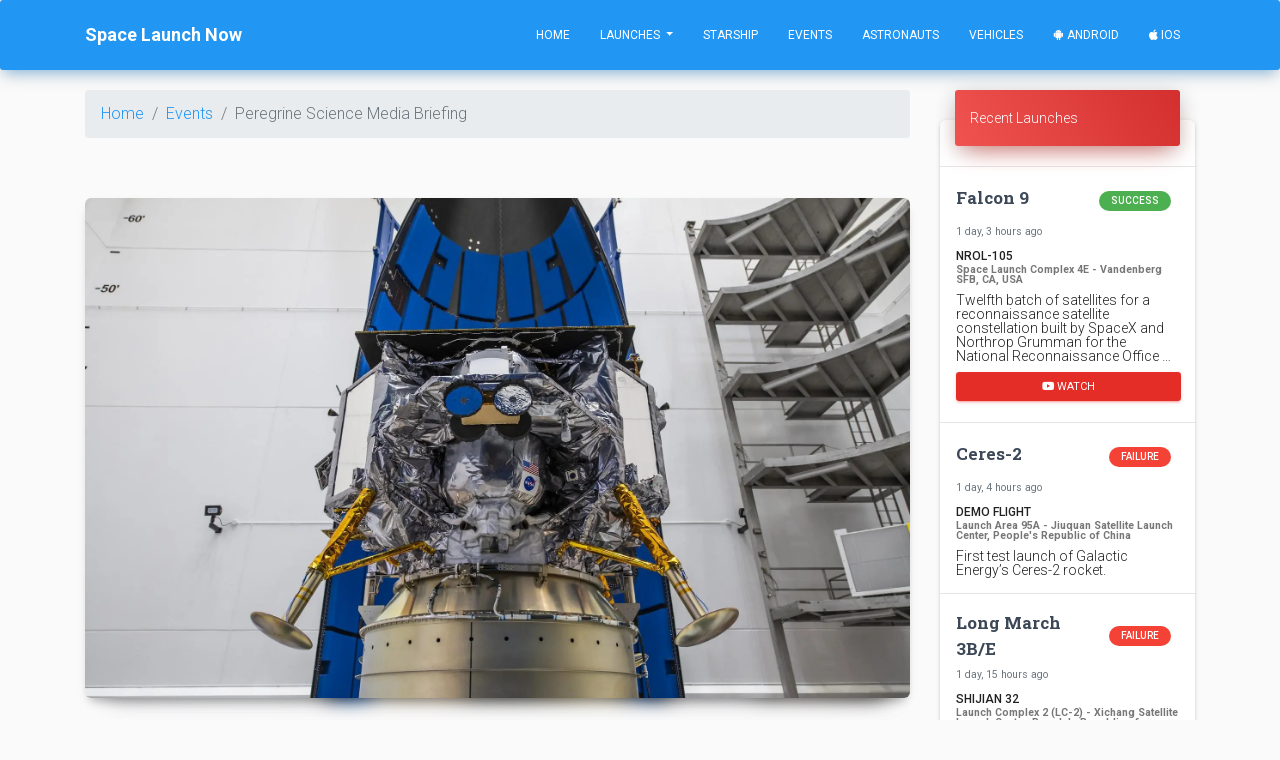

--- FILE ---
content_type: text/html; charset=utf-8
request_url: https://spacelaunchnow.me/event/peregrine-science-media-briefing/
body_size: 7093
content:




<!DOCTYPE html>
<html lang="en">

<head>
    
        
            <!-- Global site tag (gtag.js) - Google Analytics -->
<script async src="https://www.googletagmanager.com/gtag/js?id=UA-42643564-5" type="ca384a5f3874ce49e6d67fed-text/javascript"></script>
<script type="ca384a5f3874ce49e6d67fed-text/javascript">
  window.dataLayer = window.dataLayer || [];
  function gtag(){dataLayer.push(arguments);}
  gtag('js', new Date());

  gtag('config', 'UA-42643564-5');
</script>
        
    
    <meta charset="utf-8">
    <meta name="viewport" content="width=device-width, initial-scale=1, shrink-to-fit=no">
    <meta name="author" content="Caleb Jones">
    <link rel="shortcut icon" href="https://thespacedevs-prod.nyc3.digitaloceanspaces.com/static/home/img/favicon.ico">
    <!--     Fonts and icons     -->
    <link rel="stylesheet" type="text/css"
          href="https://fonts.googleapis.com/css?family=Roboto:300,400,500,700|Roboto+Slab:400,700|Material+Icons"/>
    <link rel="stylesheet" href="https://pro.fontawesome.com/releases/v5.8.1/css/all.css"
          integrity="sha384-Bx4pytHkyTDy3aJKjGkGoHPt3tvv6zlwwjc3iqN7ktaiEMLDPqLSZYts2OjKcBx1" crossorigin="anonymous">
    <!-- CSS Files -->
    <link rel="stylesheet" href="https://thespacedevs-prod.nyc3.digitaloceanspaces.com/static/home/material_kit/css/material-kit.min.css"  >
    <script src="/cdn-cgi/scripts/7d0fa10a/cloudflare-static/rocket-loader.min.js" data-cf-settings="ca384a5f3874ce49e6d67fed-|49"></script><link rel="preload" as="style" onload="this.rel='stylesheet'" href="https://thespacedevs-prod.nyc3.digitaloceanspaces.com/static/home/material_kit/css/spacelaunchnow.min.css" >
    <script src="https://ajax.googleapis.com/ajax/libs/jquery/1.10.2/jquery.min.js" type="ca384a5f3874ce49e6d67fed-text/javascript"></script>
    <!-- Global site tag (gtag.js) - Google Ads: 960961949 -->
    <script async src="https://www.googletagmanager.com/gtag/js?id=AW-960961949" type="ca384a5f3874ce49e6d67fed-text/javascript"></script>
    <script type="ca384a5f3874ce49e6d67fed-text/javascript">
      window.dataLayer = window.dataLayer || [];
      function gtag(){dataLayer.push(arguments);}
      gtag('js', new Date());

      gtag('config', 'AW-960961949');
    </script>
    <!--   Core JS Files   -->
    <script src="https://thespacedevs-prod.nyc3.digitaloceanspaces.com/static/home/material_kit/js/core/jquery.min.js" type="ca384a5f3874ce49e6d67fed-text/javascript"></script>
    <script src="https://thespacedevs-prod.nyc3.digitaloceanspaces.com/static/home/material_kit/js/core/popper.min.js" type="ca384a5f3874ce49e6d67fed-text/javascript"></script>
    <script src="https://thespacedevs-prod.nyc3.digitaloceanspaces.com/static/home/material_kit/js/core/bootstrap-material-design.min.js" type="ca384a5f3874ce49e6d67fed-text/javascript"></script>
    <script src="https://thespacedevs-prod.nyc3.digitaloceanspaces.com/static/home/material_kit/js/plugins/moment.min.js" type="ca384a5f3874ce49e6d67fed-text/javascript"></script>
    <!--	Plugin for the Datepicker, full documentation here: https://github.com/Eonasdan/bootstrap-datetimepicker -->
    <script src="https://thespacedevs-prod.nyc3.digitaloceanspaces.com/static/home/material_kit/js/plugins/bootstrap-datetimepicker.min.js" type="ca384a5f3874ce49e6d67fed-text/javascript"></script>
    <!--  Plugin for the Sliders, full documentation here: http://refreshless.com/nouislider/ -->
    <script src="https://thespacedevs-prod.nyc3.digitaloceanspaces.com/static/home/material_kit/js/plugins/nouislider.min.js" type="ca384a5f3874ce49e6d67fed-text/javascript"></script>
    <!-- Control Center for Now Ui Kit: parallax effects, scripts for the example pages etc -->
    <script src="https://thespacedevs-prod.nyc3.digitaloceanspaces.com/static/home/material_kit/js/material-kit.min.js" type="ca384a5f3874ce49e6d67fed-text/javascript"></script>
    <script src="https://thespacedevs-prod.nyc3.digitaloceanspaces.com/static/home/material_kit/js/moment-timezone.min.js" type="ca384a5f3874ce49e6d67fed-text/javascript"></script>
    
    <link rel="canonical" href="https://spacelaunchnow.me/event/peregrine-science-media-briefing">
    <title>Space Launch Now - Peregrine Science Media Briefing</title>
    <meta name="title" content="Space Launch Now - Peregrine Science Media Briefing">
    <meta property="fb:app_id" content="746774215504127"/>
    <meta property="og:title" content="Space Launch Now - Peregrine Science Media Briefing"/>
    <meta property="og:type" content="website"/>
    <meta name="description"
          content="NASA will host a Science Briefing with the following participants:

- Paul Niles, CLPS project scientist, NASA
- Chris Culbert, CLPS program manag…">
    <meta property="og:description"
          content="NASA will host a Science Briefing with the following participants:

- Paul Niles, CLPS project scientist, NASA
- Chris Culbert, CLPS program manag…"/>
    <meta property="og:url" content="https://spacelaunchnow.me/event/peregrine-science-media-briefing"/>
    
        <meta property="og:image" content="https://thespacedevs-prod.nyc3.digitaloceanspaces.com/media/images/peregrine_scien_image_20231228153027.jpg"/>
    
    <meta property="og:image:width" content="3000"/>
    <meta property="og:image:height" content="2000"/>

    <meta name="robots" content="index, follow"/>

    <meta property="og:type" content="article"/>
    <meta property="og:site_name" content="Space Launch Now"/>

    <meta name="twitter:card" content="summary_large_image"/>
    <meta name="twitter:title" content="Space Launch Now - Peregrine Science Media Briefing">
    <meta name="twitter:description" content="NASA will host a Science Briefing with the following participants:

- Paul Niles, CLPS project scientist, NASA
- Chris Culbert, CLPS program manag…">
    <meta name="twitter:image" content="https://thespacedevs-prod.nyc3.digitaloceanspaces.com/static/home/img/social.png">
    
        <meta name="twitter:image" content="https://thespacedevs-prod.nyc3.digitaloceanspaces.com/media/images/peregrine_scien_image_20231228153027.jpg"/>
    
    <meta name="twitter:site" content="@SpaceLaunchNow">
    <meta name="twitter:creator" content="@SpaceLaunchNow">




</head>

<body class="index-page sidebar-collapse" id="page-top">


    <nav class="navbar bg-primary  navbar-expand-lg">
    <div class="container">
        <div class="navbar-translate">
            <a class="navbar-brand" href="/"><b>Space Launch Now</b></a>
            <button class="navbar-toggler" type="button" data-toggle="collapse" aria-expanded="false"
                    aria-label="Toggle navigation">
                <span class="navbar-toggler-icon"></span>
                <span class="navbar-toggler-icon"></span>
                <span class="navbar-toggler-icon"></span>
            </button>
        </div>

        <div class="collapse navbar-collapse">

            <ul class="navbar-nav ml-auto">

                <li class="nav-item ">
                    <a class="nav-link js-scroll-trigger"
                       href="/">Home</a>
                </li>
                <li class="nav-item dropdown ">
                    <a class="nav-link dropdown-toggle" href="#" id="navbarDropdownMenuLink" data-toggle="dropdown"
                       aria-haspopup="true" aria-expanded="false">
                        Launches
                    </a>
                    <div class="dropdown-menu" aria-labelledby="navbarDropdownMenuLink">
                        <a class="dropdown-item "
                           href="/launch/upcoming">Upcoming Launches</a>
                        <a class="dropdown-item "
                           href="/launch/previous">Previous Launches</a>

                        <div class="dropdown-divider"></div>
                        <a class="dropdown-item "
                           href="/launch/upcoming/spacex">SpaceX</a>
                        <a class="dropdown-item "
                           href="/launch/upcoming/florida">Florida</a>
                        <a class="dropdown-item "
                           href="/launch/upcoming/vandenberg">Vandenberg</a>
                        <div class="dropdown-divider"></div>
                        <a class="dropdown-item " href="/launch">Launch
                            Database</a>
                    </div>
                </li>
                <li class="nav-item ">
                    <a class="nav-link js-scroll-trigger"
                       href="/starship/">Starship</a>
                </li>
                <li class="nav-item ">
                    <a class="nav-link js-scroll-trigger"
                       href="/event/">Events</a>
                </li>
                <li class="nav-item ">
                    <a class="nav-link js-scroll-trigger "
                       href="/astronaut/">Astronauts</a>
                </li>
                <li class="nav-item ">
                    <a class="nav-link js-scroll-trigger"
                       href="/vehicle/">Vehicles</a>
                </li>
                <li class="nav-item">
                    <a class="nav-link"
                       href="https://play.google.com/store/apps/details?id=me.calebjones.spacelaunchnow&pcampaignid=MKT-Other-global-all-co-prtnr-py-PartBadge-Mar2515-1"><i
                            class="fab fa-android"></i> Android</a>
                </li>
                <li class="nav-item">
                    <a class="nav-link" href="https://itunes.apple.com/us/app/space-launch-now/id1399715731"><i
                            class="fab fa-apple"></i> iOS</a>
                </li>
            </ul>
        </div>
    </div>
</nav>



    <div class="container">
        <div class="row">
            <div class="col-lg-9 col-md-12 col-xl-9">
                <nav aria-label="breadcrumb" role="navigation">
                    <ol class="breadcrumb">
                        <li class="breadcrumb-item"><a href="/">Home</a></li>
                        <li class="breadcrumb-item"><a href="/event">Events</a></li>
                        <li class="breadcrumb-item active" aria-current="page">Peregrine Science Media Briefing</li>
                    </ol>
                </nav>
                <div class="card card-plain card-blog">
                    <div class="card-header card-header-image">
                        
                            <img class="img img-raised" style="max-height: 500px; object-fit: cover;"
                                 src="https://thespacedevs-prod.nyc3.digitaloceanspaces.com/media/images/peregrine_scien_image_20231228153027.jpg">
                            <div class="colored-shadow"
                                 style="background-image: url(https://thespacedevs-prod.nyc3.digitaloceanspaces.com/media/images/peregrine_scien_image_20231228153027.jpg); opacity: 1;"></div>
                        
                    </div>
                    <div class="card-body">
                        <h6 class="card-category text-info"
                            style="display:inline;">Press Event</h6>
                        <h6 class="card-category"
                            style="display:inline;"
                            id="event_date"></h6>
                        <h2 class="card-title">Peregrine Science Media Briefing</h2>
                        
                            <span class="badge badge-pill badge-primary">Online</span>
                        
                        
                            <span class="badge badge-pill badge-info"></span>
                        
                        
                            <span class="badge badge-pill badge-danger">Vulcan VC2S | Peregrine lunar lander (Maiden flight)</span>
                        
                        
                            <span class="badge badge-pill badge-info"></span>
                        
                        <p class="card-description mt-2">
                            <p>NASA will host a Science Briefing with the following participants:</p>

<p>- Paul Niles, CLPS project scientist, NASA<br>- Chris Culbert, CLPS program manager, NASA<br>- Nic Stoffle, science and operations lead for Linear Energy Transfer Spectrometer, NASA<br>- Anthony Colaprete,  Near-Infrared Volatile Spectrometer System, NASA<br>- Richard Elphic, Neutron Spectrometer System, NASA<br>- Barbara Cohen, Peregrine Ion-Trap Mass Spectrometer, NASA<br>- Daniel Cremons, Laser Retroreflector, NASA<br>- Niki Werkheiser, director, Technology Maturation, NASA</p>
                        </p>

                        
                            <div class="text-left">
                                <a class="btn btn-primary" href="https://www.nasa.gov/news-release/nasa-sets-coverage-for-ula-astrobotic-artemis-robotic-moon-launch/">Read More</a>
                            </div>
                        

                        

                        
                            <div class="row mt-5">
                                <div class="card">
                                    <div class="card-header card-header-info text-center">
                                        <h1 class="title">Updates</h1>
                                    </div>
                                    <div class="card-body">
                                        <div class="col-md-10 ml-auto mr-auto">
                                            
                                                <div class="media mt-5 ">
                                                    <a class="float-left">
                                                        <div class="avatar">
                                                            <img class="media-object"
                                                                 src="https://thespacedevs-prod.nyc3.digitaloceanspaces.com/media/profile_images/ll2_profile_20230311134739.png">
                                                        </div>
                                                    </a>
                                                    <div class="media-body">
                                                        <h5 class="media-heading">LL2 <small>• Jan. 4, 2024, 4 p.m.</small></h5>
                                                        <h6 class="text-muted"></h6>
                                                        <p><p>Livestream has started</p></p>
                                                        
                                                    </div>
                                                </div>
                                                
                                                    <hr>
                                                
                                            
                                                <div class="media mt-5  mb-5 ">
                                                    <a class="float-left">
                                                        <div class="avatar">
                                                            <img class="media-object"
                                                                 src="https://thespacedevs-prod.nyc3.digitaloceanspaces.com/media/profile_images/lucas2520stauder_profile_20230526163835.jpg">
                                                        </div>
                                                    </a>
                                                    <div class="media-body">
                                                        <h5 class="media-heading">hitura-nobad <small>• Dec. 28, 2023, 3:30 p.m.</small></h5>
                                                        <h6 class="text-muted"></h6>
                                                        <p><p>Added Event</p></p>
                                                        
                                                    </div>
                                                </div>
                                                
                                            
                                        </div>
                                    </div>
                                </div>
                            </div>
                        

                        
                            <h2 class="title text-center">Related Information</h2>
                            <hr>
                        

                        
                            <div class="col-sm-12 ml-auto mr-auto">
                                

<div class="card text-left" style="margin-top: 75px">
    <div class="card-header  card-header-info  p-2">
        <div class="row">
            <div class="col-md-4 text-center" style="height: 150px">
                
                    <img class="img-raised rounded-circle img-fluid text-center"
                         src="https://thespacedevs-prod.nyc3.digitaloceanspaces.com/media/images/vulcan_vc2s_25_image_20240308073540.jpeg"
                         style="overflow: hidden;width: 150px;height: 150px;object-fit: cover;padding:1px;border:1px solid #cccccc;">
                
            </div>
            <div class="col-md-8 text-md-left text-center">
                <h4 class="card-title">Vulcan VC2S | Peregrine lunar lander (Maiden flight)</h4>
                United Launch Alliance
                | United States of America<br>
                Cape Canaveral SFS, FL, USA<br>
                
                    <i>Jan. 8, 2024, 7:18 a.m.</i><br>
                
            </div>
        </div>
    </div>
    <div class="card-body mx-5">
        
            <h5 class="card-text"><b>Status: </b>Launch Successful</h5>
        
        
            <h5 class="card-text"><b>Mission: </b></h5>
            <p class="card-text">Maiden flight of ULA&#x27;s Vulcan launch vehicle carrying the Peregrine lunar lander developed by Astrobotic Technology. Astrobotic was selected by NASA’s Commercial Lunar Payload Services (CLPS) program to deliver up to 14 NASA payloads to the Moon on its Peregrine lunar lander in 2022.</p>
        
        <span class="badge badge-pill badge-success">Lunar Orbit</span>
        
        
        <hr/>
        <row>
            <a class="btn btn-primary" href="/launch/vulcan-vc2s-peregrine-lunar-lander-maiden-flight">Explore</a>
            <a data-site class="btn btn-danger" href="https://www.facebook.com/sharer.php?u=https://spacelaunchnow.me/launch/vulcan-vc2s-peregrine-lunar-lander-maiden-flight" target="_blank">Share</a>
        </row>
    </div>
</div>
                            </div>
                        

                        
                        
                    </div>
                </div>
            </div>
            <div class="col-lg-3 col-md-12 col-xl-3">
                <!-- Categories Widget -->
                <div class="card">
    <div class="card-header card-header-danger mb-1"><a class="text-white" href="/launch/previous">Recent Launches</a></div>
        <hr>
        
            <a href="/launch/falcon-9-block-5-nrol-105"
               class="list-group-item list-group-item-action flex-column align-items-start"
               style="padding-top: 0;padding-bottom: 0">
                <div class="d-flex w-100 justify-content-between mb-2 py-0 my-0">

                    <div class="my-auto">
                        <h5 class="title" style="margin: 0px;">Falcon 9</h5>
                    </div>
                    <div class="my-auto">
                        <span
                                class="badge badge-pill m-2  badge-success
                                                    ">Success</span>
                    </div>
                </div>
                <small class="text-muted text-center">1 day, 3 hours ago</small>
            </a>
            <div class="list-group-item py-0 my-0">
                
                    <h6 class="mb-0">NROL-105</h6>
                    <small class="mb-2"><b>Space Launch Complex 4E - Vandenberg SFB, CA, USA</b></small>
                    <p class="caption" style="margin-bottom: 0;padding-bottom: 0">Twelfth batch of satellites for a reconnaissance satellite constellation built by SpaceX and Northrop Grumman for the National Reconnaissance Office …</p>
                
            </div>
            
                <div class="container text-center mt-1">
                    <button onclick="if (!window.__cfRLUnblockHandlers) return false; location.href='https://www.youtube.com/watch?v=0BZL9ruBqQ4'" class="btn btn-social btn-sm btn-block btn-youtube" data-cf-modified-ca384a5f3874ce49e6d67fed-="">
                        <i class="fab fa-youtube"></i> Watch
                    </button>
                </div>
            
            <hr>
        
            <a href="/launch/ceres-2-demo-flight"
               class="list-group-item list-group-item-action flex-column align-items-start"
               style="padding-top: 0;padding-bottom: 0">
                <div class="d-flex w-100 justify-content-between mb-2 py-0 my-0">

                    <div class="my-auto">
                        <h5 class="title" style="margin: 0px;">Ceres-2</h5>
                    </div>
                    <div class="my-auto">
                        <span
                                class="badge badge-pill m-2  badge-danger
                                                    ">Failure</span>
                    </div>
                </div>
                <small class="text-muted text-center">1 day, 4 hours ago</small>
            </a>
            <div class="list-group-item py-0 my-0">
                
                    <h6 class="mb-0">Demo Flight</h6>
                    <small class="mb-2"><b>Launch Area 95A - Jiuquan Satellite Launch Center, People&#x27;s Republic of China</b></small>
                    <p class="caption" style="margin-bottom: 0;padding-bottom: 0">First test launch of Galactic Energy’s Ceres-2 rocket.</p>
                
            </div>
            
            <hr>
        
            <a href="/launch/long-march-3be-shijian-32"
               class="list-group-item list-group-item-action flex-column align-items-start"
               style="padding-top: 0;padding-bottom: 0">
                <div class="d-flex w-100 justify-content-between mb-2 py-0 my-0">

                    <div class="my-auto">
                        <h5 class="title" style="margin: 0px;">Long March 3B/E</h5>
                    </div>
                    <div class="my-auto">
                        <span
                                class="badge badge-pill m-2  badge-danger
                                                    ">Failure</span>
                    </div>
                </div>
                <small class="text-muted text-center">1 day, 15 hours ago</small>
            </a>
            <div class="list-group-item py-0 my-0">
                
                    <h6 class="mb-0">Shijian 32</h6>
                    <small class="mb-2"><b>Launch Complex 2 (LC-2) - Xichang Satellite Launch Center, People&#x27;s Republic of China</b></small>
                    <p class="caption" style="margin-bottom: 0;padding-bottom: 0">Chinese experimental spacecraft of unknown purposes.</p>
                
            </div>
            
            <hr>
        
            <a href="/launch/ceres-1s-tianqi-37-40"
               class="list-group-item list-group-item-action flex-column align-items-start"
               style="padding-top: 0;padding-bottom: 0">
                <div class="d-flex w-100 justify-content-between mb-2 py-0 my-0">

                    <div class="my-auto">
                        <h5 class="title" style="margin: 0px;">Ceres-1S</h5>
                    </div>
                    <div class="my-auto">
                        <span
                                class="badge badge-pill m-2  badge-success
                                                    ">Success</span>
                    </div>
                </div>
                <small class="text-muted text-center">2 days, 12 hours ago</small>
            </a>
            <div class="list-group-item py-0 my-0">
                
                    <h6 class="mb-0">Tianqi 37-40</h6>
                    <small class="mb-2"><b>Rizhao offshore launch location - Haiyang Oriental Spaceport</b></small>
                    <p class="caption" style="margin-bottom: 0;padding-bottom: 0">4 small satellites for LEO Internet of Things (IoT) communication purposes.</p>
                
            </div>
            
                <div class="container text-center mt-1">
                    <button onclick="if (!window.__cfRLUnblockHandlers) return false; location.href='https://www.youtube.com/watch?v=YfYp6Zs6Diw'" class="btn btn-social btn-sm btn-block btn-youtube" data-cf-modified-ca384a5f3874ce49e6d67fed-="">
                        <i class="fab fa-youtube"></i> Watch
                    </button>
                </div>
            
            <hr>
        
            <a href="/launch/long-march-2c-alsat-3a"
               class="list-group-item list-group-item-action flex-column align-items-start"
               style="padding-top: 0;padding-bottom: 0">
                <div class="d-flex w-100 justify-content-between mb-2 py-0 my-0">

                    <div class="my-auto">
                        <h5 class="title" style="margin: 0px;">Long March 2C</h5>
                    </div>
                    <div class="my-auto">
                        <span
                                class="badge badge-pill m-2  badge-success
                                                    ">Success</span>
                    </div>
                </div>
                <small class="text-muted text-center">3 days, 4 hours ago</small>
            </a>
            <div class="list-group-item py-0 my-0">
                
                    <h6 class="mb-0">AlSat 3A</h6>
                    <small class="mb-2"><b>Launch Area 94 (SLS-2 / 603) - Jiuquan Satellite Launch Center, People&#x27;s Republic of China</b></small>
                    <p class="caption" style="margin-bottom: 0;padding-bottom: 0">Earth observation satellite built by China&#x27;s CAST for the Algerian Space Agency.</p>
                
            </div>
            
            <hr>
        
            <a href="/launch/falcon-9-block-5-starlink-group-6-98"
               class="list-group-item list-group-item-action flex-column align-items-start"
               style="padding-top: 0;padding-bottom: 0">
                <div class="d-flex w-100 justify-content-between mb-2 py-0 my-0">

                    <div class="my-auto">
                        <h5 class="title" style="margin: 0px;">Falcon 9</h5>
                    </div>
                    <div class="my-auto">
                        <span
                                class="badge badge-pill m-2  badge-success
                                                    ">Success</span>
                    </div>
                </div>
                <small class="text-muted text-center">3 days, 14 hours ago</small>
            </a>
            <div class="list-group-item py-0 my-0">
                
                    <h6 class="mb-0">Starlink Group 6-98</h6>
                    <small class="mb-2"><b>Space Launch Complex 40 - Cape Canaveral SFS, FL, USA</b></small>
                    <p class="caption" style="margin-bottom: 0;padding-bottom: 0">A batch of 29 satellites for the Starlink mega-constellation - SpaceX&#x27;s project for space-based Internet communication system.</p>
                
            </div>
            
                <div class="container text-center mt-1">
                    <button onclick="if (!window.__cfRLUnblockHandlers) return false; location.href='https://www.youtube.com/watch?v=KDVXb1oqJoM'" class="btn btn-social btn-sm btn-block btn-youtube" data-cf-modified-ca384a5f3874ce49e6d67fed-="">
                        <i class="fab fa-youtube"></i> Watch
                    </button>
                </div>
            
            <hr>
        
            <a href="/launch/long-march-8a-satnet-leo-group-18"
               class="list-group-item list-group-item-action flex-column align-items-start"
               style="padding-top: 0;padding-bottom: 0">
                <div class="d-flex w-100 justify-content-between mb-2 py-0 my-0">

                    <div class="my-auto">
                        <h5 class="title" style="margin: 0px;">Long March 8A</h5>
                    </div>
                    <div class="my-auto">
                        <span
                                class="badge badge-pill m-2  badge-success
                                                    ">Success</span>
                    </div>
                </div>
                <small class="text-muted text-center">4 days, 17 hours ago</small>
            </a>
            <div class="list-group-item py-0 my-0">
                
                    <h6 class="mb-0">SatNet LEO Group 18</h6>
                    <small class="mb-2"><b>Commercial LC-1 - Wenchang Space Launch Site, People&#x27;s Republic of China</b></small>
                    <p class="caption" style="margin-bottom: 0;padding-bottom: 0">A batch of 9 Low Earth Orbit communication satellites for the Chinese state owned SatNet constellation operated by the China Satellite Network Group.…</p>
                
            </div>
            
                <div class="container text-center mt-1">
                    <button onclick="if (!window.__cfRLUnblockHandlers) return false; location.href='https://www.youtube.com/watch?v=11vOFY61MQI'" class="btn btn-social btn-sm btn-block btn-youtube" data-cf-modified-ca384a5f3874ce49e6d67fed-="">
                        <i class="fab fa-youtube"></i> Watch
                    </button>
                </div>
            
            <hr>
        
            <a href="/launch/long-march-6a-yaogan-50-01"
               class="list-group-item list-group-item-action flex-column align-items-start"
               style="padding-top: 0;padding-bottom: 0">
                <div class="d-flex w-100 justify-content-between mb-2 py-0 my-0">

                    <div class="my-auto">
                        <h5 class="title" style="margin: 0px;">Long March 6A</h5>
                    </div>
                    <div class="my-auto">
                        <span
                                class="badge badge-pill m-2  badge-success
                                                    ">Success</span>
                    </div>
                </div>
                <small class="text-muted text-center">4 days, 18 hours ago</small>
            </a>
            <div class="list-group-item py-0 my-0">
                
                    <h6 class="mb-0">Yaogan 50-01</h6>
                    <small class="mb-2"><b>Launch Complex 9A - Taiyuan Satellite Launch Center, People&#x27;s Republic of China</b></small>
                    <p class="caption" style="margin-bottom: 0;padding-bottom: 0">The Yaogan 50-01 is a Chinese military “remote sensing” satellite of unknown purposes.</p>
                
            </div>
            
            <hr>
        
            <a href="/launch/falcon-9-block-5-starlink-group-6-97"
               class="list-group-item list-group-item-action flex-column align-items-start"
               style="padding-top: 0;padding-bottom: 0">
                <div class="d-flex w-100 justify-content-between mb-2 py-0 my-0">

                    <div class="my-auto">
                        <h5 class="title" style="margin: 0px;">Falcon 9</h5>
                    </div>
                    <div class="my-auto">
                        <span
                                class="badge badge-pill m-2  badge-success
                                                    ">Success</span>
                    </div>
                </div>
                <small class="text-muted text-center">5 days, 11 hours ago</small>
            </a>
            <div class="list-group-item py-0 my-0">
                
                    <h6 class="mb-0">Starlink Group 6-97</h6>
                    <small class="mb-2"><b>Space Launch Complex 40 - Cape Canaveral SFS, FL, USA</b></small>
                    <p class="caption" style="margin-bottom: 0;padding-bottom: 0">A batch of 29 satellites for the Starlink mega-constellation - SpaceX&#x27;s project for space-based Internet communication system.</p>
                
            </div>
            
                <div class="container text-center mt-1">
                    <button onclick="if (!window.__cfRLUnblockHandlers) return false; location.href='https://www.youtube.com/watch?v=fSkl92u0XU0'" class="btn btn-social btn-sm btn-block btn-youtube" data-cf-modified-ca384a5f3874ce49e6d67fed-="">
                        <i class="fab fa-youtube"></i> Watch
                    </button>
                </div>
            
            <hr>
        
            <a href="/launch/pslv-dl-eos-n1-and-others"
               class="list-group-item list-group-item-action flex-column align-items-start"
               style="padding-top: 0;padding-bottom: 0">
                <div class="d-flex w-100 justify-content-between mb-2 py-0 my-0">

                    <div class="my-auto">
                        <h5 class="title" style="margin: 0px;">PSLV-DL</h5>
                    </div>
                    <div class="my-auto">
                        <span
                                class="badge badge-pill m-2  badge-danger
                                                    ">Failure</span>
                    </div>
                </div>
                <small class="text-muted text-center">6 days, 3 hours ago</small>
            </a>
            <div class="list-group-item py-0 my-0">
                
                    <h6 class="mb-0">EOS-N1 and others</h6>
                    <small class="mb-2"><b>Satish Dhawan Space Centre First Launch Pad - Satish Dhawan Space Centre, India</b></small>
                    <p class="caption" style="margin-bottom: 0;padding-bottom: 0">Small Earth observation satellite from NewSpace India Limited (NSIL) for an &quot;Indian strategic user&quot;, details TBD.

This launch will also carry 18 o…</p>
                
            </div>
            
                <div class="container text-center mt-1">
                    <button onclick="if (!window.__cfRLUnblockHandlers) return false; location.href='https://www.youtube.com/watch?v=GgYh2Vv87ik'" class="btn btn-social btn-sm btn-block btn-youtube" data-cf-modified-ca384a5f3874ce49e6d67fed-="">
                        <i class="fab fa-youtube"></i> Watch
                    </button>
                </div>
            
            <hr>
        
    <div class="container mb-2">
        <button onclick="if (!window.__cfRLUnblockHandlers) return false; location.href='/launch/upcoming'" class="btn btn-block btn-primary" data-cf-modified-ca384a5f3874ce49e6d67fed-="">View Upcoming Launches
        </button>
        <button onclick="if (!window.__cfRLUnblockHandlers) return false; location.href='/launch/'" class="btn btn-block btn-info" data-cf-modified-ca384a5f3874ce49e6d67fed-="">View Launch Database</button>
    </div>
</div>
<script async src="https://pagead2.googlesyndication.com/pagead/js/adsbygoogle.js" type="ca384a5f3874ce49e6d67fed-text/javascript"></script>
<!-- Web - Square -->
<ins class="adsbygoogle"
     style="display:block"
     data-ad-client="ca-pub-9824528399164059"
     data-ad-slot="8772606898"
     data-ad-format="auto"
     data-full-width-responsive="true"></ins>
<script type="ca384a5f3874ce49e6d67fed-text/javascript">
     (adsbygoogle = window.adsbygoogle || []).push({});
</script>
            </div>
        </div>
    </div>
    <div class="container">
        <script async src="//pagead2.googlesyndication.com/pagead/js/adsbygoogle.js" type="ca384a5f3874ce49e6d67fed-text/javascript"></script>
        <!-- Space Launch Now -->
        <ins class="adsbygoogle"
             style="display:block; margin-top:16px; margin-bottom:16px;"
             data-ad-client="ca-pub-9824528399164059"
             data-ad-slot="8772606898"
             data-ad-format="auto"></ins>
        <script type="ca384a5f3874ce49e6d67fed-text/javascript">
            (adsbygoogle = window.adsbygoogle || []).push({});
        </script>
    </div>
    
<div class="call-to-action bg-dark">
    <div class="container text-center">
        <div class="row text-center my-5 py-5">
            <div class="col-md-6 mb-3 text-center">
                <a href='https://play.google.com/store/apps/details?id=me.calebjones.spacelaunchnow&pcampaignid=MKT-Other-global-all-co-prtnr-py-PartBadge-Mar2515-1'>
                    <img alt='Get it on Google Play'
                         src="https://thespacedevs-prod.nyc3.digitaloceanspaces.com/static/home/img/button/google.png"/></a>
            </div>
            <div class="col-md-6 mb-3 text-center">
                <a href='https://itunes.apple.com/us/app/space-launch-now/id1399715731'>
                    <img alt='Get it on the App Store'
                         src="https://thespacedevs-prod.nyc3.digitaloceanspaces.com/static/home/img/button/apple.png"/></a>
            </div>
        </div>
    </div>
</div>
    <script type="ca384a5f3874ce49e6d67fed-text/javascript">
        var eventDate = new Date("2024-01-04T16:00:00+00:00");

        function getDateFormat(date, netPrecisionID) {
            const momentVar = moment(date, 'YYYY-MM-DD HH:mm:ss ZZ')
            const netDate = momentVar.toDate();

            const timeZoneString = Intl.DateTimeFormat().resolvedOptions().timeZone;
            const momentTZ = momentVar.tz(timeZoneString)

            switch (netPrecisionID) {
                case 0:
                    return momentTZ.format("MMMM DD, YYYY - h:mm:ss A z")
                case 1:
                    return momentTZ.format("MMMM DD, YYYY - h:mm A z")
                case 2:
                    return momentTZ.format("MMMM DD, YYYY - [NET] h:00 A z")
                case 3:
                    return momentVar.format("[Morning (local)] MMMM DD, YYYY")
                case 4:
                    return momentVar.format("[Afternoon (local)] MMMM DD, YYYY")
                case 5:
                    return momentVar.format("MMMM DD, YYYY")
                case 6:
                    return momentVar.format("[Week of] MMMM DD, YYYY")
                case 7:
                    return momentVar.format("MMMM YYYY")
                case 8:
                    return momentVar.format("[Q1] YYYY")
                case 9:
                    return momentVar.format("[Q2] YYYY")
                case 10:
                    return momentVar.format("[Q3] YYYY")
                case 11:
                    return momentVar.format("[Q4] YYYY")
                case 12:
                    return momentVar.format("[H1] YYYY")
                case 13:
                    return momentVar.format("[H2] YYYY")
                case 14:
                    return momentVar.format("[NET] YYYY")
                case 15:
                    return momentVar.format("[FY] YYYY")
                case 16:
                    return "During the " + (Math.floor(netDate.getFullYear() / 10) * 10).toString() + "s"
                default:
                    console.error("Default net precision")
                    return momentTZ.format("MMMM DD, YYYY - HH:mm:ss z")
            }
        }

        try {
            document.getElementById("event_date").innerHTML = getDateFormat(eventDate, 1)
        } catch (err) {
            console.error(err)
        }
    </script>

<!--  End Modal -->
<footer class="footer" data-background-color="black">
    <div class="container">
        <nav class="float-left">
            <ul>
                <li>
                    <a href="/about">
                        About Us
                    </a>
                </li>
                <li>
                    <a href="/site/privacy">
                        Privacy Policy
                    </a>
                </li>
                <li>
                    <a href="/site/tos">
                        Terms of Use
                    </a>
                </li>
                <li>
                    <a href="https://www.facebook.com/spacelaunchnow/" class="facebook"><i
                            class="fab fa-facebook"></i></a>
                </li>
                <li>
                    <a href="https://www.instagram.com/spacelaunchnow/" class="twitter"><i class="fab fa-instagram"></i></a>
                </li>
                <li>
                    <a href="https://discord.gg/WVfzEDW" class="twitter"><i class="fab fa-discord"></i></a>
                </li>
                <li>
                    <a href="https://github.com/itscalebjones" class="twitter"><i class="fab fa-github"></i></a>
                </li>
                <li>
                    <a href="https://www.patreon.com/spacelaunchnow" class="twitter"><i class="fab fa-patreon"></i></a>
                </li>
            </ul>
        </nav>
        <div class="copyright float-right">
            <p>© 2019 Copyright</p>
        </div>
    </div>
</footer>

<script type="ca384a5f3874ce49e6d67fed-text/javascript">
    $(document).ready(function () {
        //init DateTimePickers
        materialKit.initFormExtendedDatetimepickers();

        // Sliders Init
        materialKit.initSliders();
    });


    function scrollToDownload() {
        if ($('.section-download').length != 0) {
            $("html, body").animate({
                scrollTop: $('.section-download').offset().top
            }, 1000);
        }
    }


</script>



<script type="ca384a5f3874ce49e6d67fed-text/javascript">
  var csrf_token = "Nttk1tYtTUVMteAN8WlPdSwVotYOVGIEODhwQ0zeAMGn8LgzlytOIIQIOmS41B4Y";
  var tz_set_endpoint = '/tz_detect/set/';
  var csrf_header_name = 'x-csrftoken';
  (function() {
    var tz_script = document.createElement('script');
    tz_script.src = 'https://thespacedevs-prod.nyc3.digitaloceanspaces.com/static/home/tz_detect/js/tzdetect.min.js';
    tz_script.setAttribute('async', 'true');
    var s = document.getElementsByTagName('script')[0]; s.parentNode.insertBefore(tz_script, s);
  })();
</script>


<script src="/cdn-cgi/scripts/7d0fa10a/cloudflare-static/rocket-loader.min.js" data-cf-settings="ca384a5f3874ce49e6d67fed-|49" defer></script></body>
</html>



--- FILE ---
content_type: text/html; charset=utf-8
request_url: https://www.google.com/recaptcha/api2/aframe
body_size: 182
content:
<!DOCTYPE HTML><html><head><meta http-equiv="content-type" content="text/html; charset=UTF-8"></head><body><script nonce="yOfw5WHHmavCEftW69nFUg">/** Anti-fraud and anti-abuse applications only. See google.com/recaptcha */ try{var clients={'sodar':'https://pagead2.googlesyndication.com/pagead/sodar?'};window.addEventListener("message",function(a){try{if(a.source===window.parent){var b=JSON.parse(a.data);var c=clients[b['id']];if(c){var d=document.createElement('img');d.src=c+b['params']+'&rc='+(localStorage.getItem("rc::a")?sessionStorage.getItem("rc::b"):"");window.document.body.appendChild(d);sessionStorage.setItem("rc::e",parseInt(sessionStorage.getItem("rc::e")||0)+1);localStorage.setItem("rc::h",'1768725123939');}}}catch(b){}});window.parent.postMessage("_grecaptcha_ready", "*");}catch(b){}</script></body></html>

--- FILE ---
content_type: text/css
request_url: https://thespacedevs-prod.nyc3.digitaloceanspaces.com/static/home/material_kit/css/material-kit.min.css
body_size: 437255
content:
.carousel.carousel-full-nagivation .left{cursor:url("../../img/arrow-left.png"),url("../../img/arrow-left.cur"),default!important}.carousel.carousel-full-nagivation .right{cursor:url("../../img/arrow-right.png"),url("../../img/arrow-right.cur"),default!important}.card{font-size:.875rem}*,*::before,*::after{box-sizing:border-box}html{font-family:sans-serif;line-height:1.15;-webkit-text-size-adjust:100%;-ms-text-size-adjust:100%;-ms-overflow-style:scrollbar;-webkit-tap-highlight-color:rgba(0,0,0,0)}@-ms-viewport{width:device-width}article,aside,dialog,figcaption,figure,footer,header,hgroup,main,nav,section{display:block}body{margin:0;font-family:"Roboto","Helvetica","Arial",sans-serif;font-size:1rem;font-weight:400;line-height:1.5;color:#212529;text-align:left;background-color:#fafafa}[tabindex="-1"]:focus{outline:0!important}hr{box-sizing:content-box;height:0;overflow:visible}h1,h2,h3,h4,h5,h6{margin-top:0;margin-bottom:.5rem}p{margin-top:0;margin-bottom:1rem}abbr[title],abbr[data-original-title]{text-decoration:underline;-webkit-text-decoration:underline dotted;text-decoration:underline dotted;cursor:help;border-bottom:0}address{margin-bottom:1rem;font-style:normal;line-height:inherit}ol,ul,dl{margin-top:0;margin-bottom:1rem}ol ol,ul ul,ol ul,ul ol{margin-bottom:0}dt{font-weight:500}dd{margin-bottom:.5rem;margin-left:0}blockquote{margin:0 0 1rem}dfn{font-style:italic}b,strong{font-weight:bolder}small{font-size:80%}sub,sup{position:relative;font-size:75%;line-height:0;vertical-align:baseline}sub{bottom:-.25em}sup{top:-.5em}a{color:#2196f3;text-decoration:none;background-color:transparent;-webkit-text-decoration-skip:objects}a:hover{color:#0a6ebd;text-decoration:underline}a:not([href]):not([tabindex]){color:inherit;text-decoration:none}a:not([href]):not([tabindex]):hover,a:not([href]):not([tabindex]):focus{color:inherit;text-decoration:none}a:not([href]):not([tabindex]):focus{outline:0}pre,code,kbd,samp{font-family:monospace,monospace;font-size:1em}pre{margin-top:0;margin-bottom:1rem;overflow:auto;-ms-overflow-style:scrollbar}figure{margin:0 0 1rem}img{vertical-align:middle;border-style:none}svg:not(:root){overflow:hidden}table{border-collapse:collapse}caption{padding-top:.75rem;padding-bottom:.75rem;color:#6c757d;text-align:left;caption-side:bottom}th{text-align:inherit}label{display:inline-block;margin-bottom:.5rem}button{border-radius:0}button:focus{outline:1px dotted;outline:5px auto -webkit-focus-ring-color}input,button,select,optgroup,textarea{margin:0;font-family:inherit;font-size:inherit;line-height:inherit}button,input{overflow:visible}button,select{text-transform:none}button,html [type="button"],[type="reset"],[type="submit"]{-webkit-appearance:button}button::-moz-focus-inner,[type="button"]::-moz-focus-inner,[type="reset"]::-moz-focus-inner,[type="submit"]::-moz-focus-inner{padding:0;border-style:none}input[type="radio"],input[type="checkbox"]{box-sizing:border-box;padding:0}input[type="date"],input[type="time"],input[type="datetime-local"],input[type="month"]{-webkit-appearance:listbox}textarea{overflow:auto;resize:vertical}fieldset{min-width:0;padding:0;margin:0;border:0}legend{display:block;width:100%;max-width:100%;padding:0;margin-bottom:.5rem;font-size:1.5rem;line-height:inherit;color:inherit;white-space:normal}progress{vertical-align:baseline}[type="number"]::-webkit-inner-spin-button,[type="number"]::-webkit-outer-spin-button{height:auto}[type="search"]{outline-offset:-2px;-webkit-appearance:none}[type="search"]::-webkit-search-cancel-button,[type="search"]::-webkit-search-decoration{-webkit-appearance:none}::-webkit-file-upload-button{font:inherit;-webkit-appearance:button}output{display:inline-block}summary{display:list-item;cursor:pointer}template{display:none}[hidden]{display:none!important}@media print{*,*::before,*::after{text-shadow:none!important;box-shadow:none!important}a:not(.btn){text-decoration:underline}abbr[title]::after{content:" (" attr(title) ")"}pre{white-space:pre-wrap!important}pre,blockquote{border:1px solid #999;page-break-inside:avoid}thead{display:table-header-group}tr,img{page-break-inside:avoid}p,h2,h3{orphans:3;widows:3}h2,h3{page-break-after:avoid}@page{size:a3}body{min-width:992px!important}.container{min-width:992px!important}.navbar{display:none}.badge{border:1px solid #000}.table{border-collapse:collapse!important}.table td,.table th{background-color:#fff!important}.table-bordered th,.table-bordered td{border:1px solid #ddd!important}}*,*::before,*::after{box-sizing:border-box}html{font-family:sans-serif;line-height:1.15;-webkit-text-size-adjust:100%;-ms-text-size-adjust:100%;-ms-overflow-style:scrollbar;-webkit-tap-highlight-color:rgba(0,0,0,0)}@-ms-viewport{width:device-width}article,aside,dialog,figcaption,figure,footer,header,hgroup,main,nav,section{display:block}body{margin:0;font-family:"Roboto","Helvetica","Arial",sans-serif;font-size:1rem;font-weight:400;line-height:1.5;color:#212529;text-align:left;background-color:#fafafa}[tabindex="-1"]:focus{outline:0!important}hr{box-sizing:content-box;height:0;overflow:visible}h1,h2,h3,h4,h5,h6{margin-top:0;margin-bottom:.5rem}p{margin-top:0;margin-bottom:1rem}abbr[title],abbr[data-original-title]{text-decoration:underline;-webkit-text-decoration:underline dotted;text-decoration:underline dotted;cursor:help;border-bottom:0}address{margin-bottom:1rem;font-style:normal;line-height:inherit}ol,ul,dl{margin-top:0;margin-bottom:1rem}ol ol,ul ul,ol ul,ul ol{margin-bottom:0}dt{font-weight:500}dd{margin-bottom:.5rem;margin-left:0}blockquote{margin:0 0 1rem}dfn{font-style:italic}b,strong{font-weight:bolder}small{font-size:80%}sub,sup{position:relative;font-size:75%;line-height:0;vertical-align:baseline}sub{bottom:-.25em}sup{top:-.5em}a{color:#2196f3;text-decoration:none;background-color:transparent;-webkit-text-decoration-skip:objects}a:hover{color:#0a6ebd;text-decoration:underline}a:not([href]):not([tabindex]){color:inherit;text-decoration:none}a:not([href]):not([tabindex]):hover,a:not([href]):not([tabindex]):focus{color:inherit;text-decoration:none}a:not([href]):not([tabindex]):focus{outline:0}pre,code,kbd,samp{font-family:monospace,monospace;font-size:1em}pre{margin-top:0;margin-bottom:1rem;overflow:auto;-ms-overflow-style:scrollbar}figure{margin:0 0 1rem}img{vertical-align:middle;border-style:none}svg:not(:root){overflow:hidden}table{border-collapse:collapse}caption{padding-top:.75rem;padding-bottom:.75rem;color:#6c757d;text-align:left;caption-side:bottom}th{text-align:inherit}label{display:inline-block;margin-bottom:.5rem}button{border-radius:0}button:focus{outline:1px dotted;outline:5px auto -webkit-focus-ring-color}input,button,select,optgroup,textarea{margin:0;font-family:inherit;font-size:inherit;line-height:inherit}button,input{overflow:visible}button,select{text-transform:none}button,html [type="button"],[type="reset"],[type="submit"]{-webkit-appearance:button}button::-moz-focus-inner,[type="button"]::-moz-focus-inner,[type="reset"]::-moz-focus-inner,[type="submit"]::-moz-focus-inner{padding:0;border-style:none}input[type="radio"],input[type="checkbox"]{box-sizing:border-box;padding:0}input[type="date"],input[type="time"],input[type="datetime-local"],input[type="month"]{-webkit-appearance:listbox}textarea{overflow:auto;resize:vertical}fieldset{min-width:0;padding:0;margin:0;border:0}legend{display:block;width:100%;max-width:100%;padding:0;margin-bottom:.5rem;font-size:1.5rem;line-height:inherit;color:inherit;white-space:normal}progress{vertical-align:baseline}[type="number"]::-webkit-inner-spin-button,[type="number"]::-webkit-outer-spin-button{height:auto}[type="search"]{outline-offset:-2px;-webkit-appearance:none}[type="search"]::-webkit-search-cancel-button,[type="search"]::-webkit-search-decoration{-webkit-appearance:none}::-webkit-file-upload-button{font:inherit;-webkit-appearance:button}output{display:inline-block}summary{display:list-item;cursor:pointer}template{display:none}[hidden]{display:none!important}h1,h2,h3,h4,h5,h6,.h1,.h2,.h3,.h4,.h5,.h6{margin-bottom:.5rem;font-family:inherit;font-weight:400;line-height:1.2;color:inherit}h1,.h1{font-size:2.5rem}h2,.h2{font-size:2rem}h3,.h3{font-size:1.75rem}h4,.h4{font-size:1.5rem}h5,.h5{font-size:1.25rem}h6,.h6{font-size:1rem}.lead{font-size:1.25rem;font-weight:300}.display-1{font-size:7rem;font-weight:300;line-height:1.2}.display-2{font-size:3.5rem;font-weight:300;line-height:1.2}.display-3{font-size:2.8125rem;font-weight:300;line-height:1.2}.display-4{font-size:2.125rem;font-weight:300;line-height:1.2}hr{margin-top:1rem;margin-bottom:1rem;border:0;border-top:1px solid rgba(0,0,0,0.1)}small,.small{font-size:80%;font-weight:400}mark,.mark{padding:.2em;background-color:#fcf8e3}.list-unstyled{padding-left:0;list-style:none}.list-inline{padding-left:0;list-style:none}.list-inline-item{display:inline-block}.list-inline-item:not(:last-child){margin-right:.5rem}.initialism{font-size:90%;text-transform:uppercase}.blockquote{margin-bottom:1rem;font-size:1.25rem}.blockquote-footer{display:block;font-size:80%;color:#6c757d}.blockquote-footer::before{content:"\2014 \00A0"}.img-fluid{max-width:100%;height:auto}.img-thumbnail{padding:.25rem;background-color:#fafafa;border:1px solid #dee2e6;border-radius:.25rem;box-shadow:0 1px 2px rgba(0,0,0,0.075);max-width:100%;height:auto}.figure{display:inline-block}.figure-img{margin-bottom:.5rem;line-height:1}.figure-caption{font-size:90%;color:#6c757d}code,kbd,pre,samp{font-family:SFMono-Regular,Menlo,Monaco,Consolas,"Liberation Mono","Courier New",monospace}code{font-size:87.5%;color:#e91e63;word-break:break-word}a>code{color:inherit}kbd{padding:.2rem .4rem;font-size:87.5%;color:#fff;background-color:#212529;border-radius:.2rem;box-shadow:inset 0 -0.1rem 0 rgba(0,0,0,0.25)}kbd kbd{padding:0;font-size:100%;font-weight:500;box-shadow:none}pre{display:block;font-size:87.5%;color:#212529}pre code{font-size:inherit;color:inherit;word-break:normal}.pre-scrollable{max-height:340px;overflow-y:scroll}.container{width:100%;padding-right:15px;padding-left:15px;margin-right:auto;margin-left:auto}@media(min-width:576px){.container{max-width:540px}}@media(min-width:768px){.container{max-width:720px}}@media(min-width:992px){.container{max-width:960px}}@media(min-width:1200px){.container{max-width:1140px}}.container-fluid{width:100%;padding-right:15px;padding-left:15px;margin-right:auto;margin-left:auto}.row{display:-webkit-box;display:flex;flex-wrap:wrap;margin-right:-15px;margin-left:-15px}.no-gutters{margin-right:0;margin-left:0}.no-gutters>.col,.no-gutters>[class*="col-"]{padding-right:0;padding-left:0}.col-1,.col-2,.col-3,.col-4,.col-5,.col-6,.col-7,.col-8,.col-9,.col-10,.col-11,.col-12,.col,.col-auto,.col-sm-1,.col-sm-2,.col-sm-3,.col-sm-4,.col-sm-5,.col-sm-6,.col-sm-7,.col-sm-8,.col-sm-9,.col-sm-10,.col-sm-11,.col-sm-12,.col-sm,.col-sm-auto,.col-md-1,.col-md-2,.col-md-3,.col-md-4,.col-md-5,.col-md-6,.col-md-7,.col-md-8,.col-md-9,.col-md-10,.col-md-11,.col-md-12,.col-md,.col-md-auto,.col-lg-1,.col-lg-2,.col-lg-3,.col-lg-4,.col-lg-5,.col-lg-6,.col-lg-7,.col-lg-8,.col-lg-9,.col-lg-10,.col-lg-11,.col-lg-12,.col-lg,.col-lg-auto,.col-xl-1,.col-xl-2,.col-xl-3,.col-xl-4,.col-xl-5,.col-xl-6,.col-xl-7,.col-xl-8,.col-xl-9,.col-xl-10,.col-xl-11,.col-xl-12,.col-xl,.col-xl-auto{position:relative;width:100%;min-height:1px;padding-right:15px;padding-left:15px}.col{flex-basis:0;-webkit-box-flex:1;flex-grow:1;max-width:100%}.col-auto{-webkit-box-flex:0;flex:0 0 auto;width:auto;max-width:none}.col-1{-webkit-box-flex:0;flex:0 0 8.33333%;max-width:8.33333%}.col-2{-webkit-box-flex:0;flex:0 0 16.66667%;max-width:16.66667%}.col-3{-webkit-box-flex:0;flex:0 0 25%;max-width:25%}.col-4{-webkit-box-flex:0;flex:0 0 33.33333%;max-width:33.33333%}.col-5{-webkit-box-flex:0;flex:0 0 41.66667%;max-width:41.66667%}.col-6{-webkit-box-flex:0;flex:0 0 50%;max-width:50%}.col-7{-webkit-box-flex:0;flex:0 0 58.33333%;max-width:58.33333%}.col-8{-webkit-box-flex:0;flex:0 0 66.66667%;max-width:66.66667%}.col-9{-webkit-box-flex:0;flex:0 0 75%;max-width:75%}.col-10{-webkit-box-flex:0;flex:0 0 83.33333%;max-width:83.33333%}.col-11{-webkit-box-flex:0;flex:0 0 91.66667%;max-width:91.66667%}.col-12{-webkit-box-flex:0;flex:0 0 100%;max-width:100%}.order-first{-webkit-box-ordinal-group:0;order:-1}.order-last{-webkit-box-ordinal-group:14;order:13}.order-0{-webkit-box-ordinal-group:1;order:0}.order-1{-webkit-box-ordinal-group:2;order:1}.order-2{-webkit-box-ordinal-group:3;order:2}.order-3{-webkit-box-ordinal-group:4;order:3}.order-4{-webkit-box-ordinal-group:5;order:4}.order-5{-webkit-box-ordinal-group:6;order:5}.order-6{-webkit-box-ordinal-group:7;order:6}.order-7{-webkit-box-ordinal-group:8;order:7}.order-8{-webkit-box-ordinal-group:9;order:8}.order-9{-webkit-box-ordinal-group:10;order:9}.order-10{-webkit-box-ordinal-group:11;order:10}.order-11{-webkit-box-ordinal-group:12;order:11}.order-12{-webkit-box-ordinal-group:13;order:12}.offset-1{margin-left:8.33333%}.offset-2{margin-left:16.66667%}.offset-3{margin-left:25%}.offset-4{margin-left:33.33333%}.offset-5{margin-left:41.66667%}.offset-6{margin-left:50%}.offset-7{margin-left:58.33333%}.offset-8{margin-left:66.66667%}.offset-9{margin-left:75%}.offset-10{margin-left:83.33333%}.offset-11{margin-left:91.66667%}@media(min-width:576px){.col-sm{flex-basis:0;-webkit-box-flex:1;flex-grow:1;max-width:100%}.col-sm-auto{-webkit-box-flex:0;flex:0 0 auto;width:auto;max-width:none}.col-sm-1{-webkit-box-flex:0;flex:0 0 8.33333%;max-width:8.33333%}.col-sm-2{-webkit-box-flex:0;flex:0 0 16.66667%;max-width:16.66667%}.col-sm-3{-webkit-box-flex:0;flex:0 0 25%;max-width:25%}.col-sm-4{-webkit-box-flex:0;flex:0 0 33.33333%;max-width:33.33333%}.col-sm-5{-webkit-box-flex:0;flex:0 0 41.66667%;max-width:41.66667%}.col-sm-6{-webkit-box-flex:0;flex:0 0 50%;max-width:50%}.col-sm-7{-webkit-box-flex:0;flex:0 0 58.33333%;max-width:58.33333%}.col-sm-8{-webkit-box-flex:0;flex:0 0 66.66667%;max-width:66.66667%}.col-sm-9{-webkit-box-flex:0;flex:0 0 75%;max-width:75%}.col-sm-10{-webkit-box-flex:0;flex:0 0 83.33333%;max-width:83.33333%}.col-sm-11{-webkit-box-flex:0;flex:0 0 91.66667%;max-width:91.66667%}.col-sm-12{-webkit-box-flex:0;flex:0 0 100%;max-width:100%}.order-sm-first{-webkit-box-ordinal-group:0;order:-1}.order-sm-last{-webkit-box-ordinal-group:14;order:13}.order-sm-0{-webkit-box-ordinal-group:1;order:0}.order-sm-1{-webkit-box-ordinal-group:2;order:1}.order-sm-2{-webkit-box-ordinal-group:3;order:2}.order-sm-3{-webkit-box-ordinal-group:4;order:3}.order-sm-4{-webkit-box-ordinal-group:5;order:4}.order-sm-5{-webkit-box-ordinal-group:6;order:5}.order-sm-6{-webkit-box-ordinal-group:7;order:6}.order-sm-7{-webkit-box-ordinal-group:8;order:7}.order-sm-8{-webkit-box-ordinal-group:9;order:8}.order-sm-9{-webkit-box-ordinal-group:10;order:9}.order-sm-10{-webkit-box-ordinal-group:11;order:10}.order-sm-11{-webkit-box-ordinal-group:12;order:11}.order-sm-12{-webkit-box-ordinal-group:13;order:12}.offset-sm-0{margin-left:0}.offset-sm-1{margin-left:8.33333%}.offset-sm-2{margin-left:16.66667%}.offset-sm-3{margin-left:25%}.offset-sm-4{margin-left:33.33333%}.offset-sm-5{margin-left:41.66667%}.offset-sm-6{margin-left:50%}.offset-sm-7{margin-left:58.33333%}.offset-sm-8{margin-left:66.66667%}.offset-sm-9{margin-left:75%}.offset-sm-10{margin-left:83.33333%}.offset-sm-11{margin-left:91.66667%}}@media(min-width:768px){.col-md{flex-basis:0;-webkit-box-flex:1;flex-grow:1;max-width:100%}.col-md-auto{-webkit-box-flex:0;flex:0 0 auto;width:auto;max-width:none}.col-md-1{-webkit-box-flex:0;flex:0 0 8.33333%;max-width:8.33333%}.col-md-2{-webkit-box-flex:0;flex:0 0 16.66667%;max-width:16.66667%}.col-md-3{-webkit-box-flex:0;flex:0 0 25%;max-width:25%}.col-md-4{-webkit-box-flex:0;flex:0 0 33.33333%;max-width:33.33333%}.col-md-5{-webkit-box-flex:0;flex:0 0 41.66667%;max-width:41.66667%}.col-md-6{-webkit-box-flex:0;flex:0 0 50%;max-width:50%}.col-md-7{-webkit-box-flex:0;flex:0 0 58.33333%;max-width:58.33333%}.col-md-8{-webkit-box-flex:0;flex:0 0 66.66667%;max-width:66.66667%}.col-md-9{-webkit-box-flex:0;flex:0 0 75%;max-width:75%}.col-md-10{-webkit-box-flex:0;flex:0 0 83.33333%;max-width:83.33333%}.col-md-11{-webkit-box-flex:0;flex:0 0 91.66667%;max-width:91.66667%}.col-md-12{-webkit-box-flex:0;flex:0 0 100%;max-width:100%}.order-md-first{-webkit-box-ordinal-group:0;order:-1}.order-md-last{-webkit-box-ordinal-group:14;order:13}.order-md-0{-webkit-box-ordinal-group:1;order:0}.order-md-1{-webkit-box-ordinal-group:2;order:1}.order-md-2{-webkit-box-ordinal-group:3;order:2}.order-md-3{-webkit-box-ordinal-group:4;order:3}.order-md-4{-webkit-box-ordinal-group:5;order:4}.order-md-5{-webkit-box-ordinal-group:6;order:5}.order-md-6{-webkit-box-ordinal-group:7;order:6}.order-md-7{-webkit-box-ordinal-group:8;order:7}.order-md-8{-webkit-box-ordinal-group:9;order:8}.order-md-9{-webkit-box-ordinal-group:10;order:9}.order-md-10{-webkit-box-ordinal-group:11;order:10}.order-md-11{-webkit-box-ordinal-group:12;order:11}.order-md-12{-webkit-box-ordinal-group:13;order:12}.offset-md-0{margin-left:0}.offset-md-1{margin-left:8.33333%}.offset-md-2{margin-left:16.66667%}.offset-md-3{margin-left:25%}.offset-md-4{margin-left:33.33333%}.offset-md-5{margin-left:41.66667%}.offset-md-6{margin-left:50%}.offset-md-7{margin-left:58.33333%}.offset-md-8{margin-left:66.66667%}.offset-md-9{margin-left:75%}.offset-md-10{margin-left:83.33333%}.offset-md-11{margin-left:91.66667%}}@media(min-width:992px){.col-lg{flex-basis:0;-webkit-box-flex:1;flex-grow:1;max-width:100%}.col-lg-auto{-webkit-box-flex:0;flex:0 0 auto;width:auto;max-width:none}.col-lg-1{-webkit-box-flex:0;flex:0 0 8.33333%;max-width:8.33333%}.col-lg-2{-webkit-box-flex:0;flex:0 0 16.66667%;max-width:16.66667%}.col-lg-3{-webkit-box-flex:0;flex:0 0 25%;max-width:25%}.col-lg-4{-webkit-box-flex:0;flex:0 0 33.33333%;max-width:33.33333%}.col-lg-5{-webkit-box-flex:0;flex:0 0 41.66667%;max-width:41.66667%}.col-lg-6{-webkit-box-flex:0;flex:0 0 50%;max-width:50%}.col-lg-7{-webkit-box-flex:0;flex:0 0 58.33333%;max-width:58.33333%}.col-lg-8{-webkit-box-flex:0;flex:0 0 66.66667%;max-width:66.66667%}.col-lg-9{-webkit-box-flex:0;flex:0 0 75%;max-width:75%}.col-lg-10{-webkit-box-flex:0;flex:0 0 83.33333%;max-width:83.33333%}.col-lg-11{-webkit-box-flex:0;flex:0 0 91.66667%;max-width:91.66667%}.col-lg-12{-webkit-box-flex:0;flex:0 0 100%;max-width:100%}.order-lg-first{-webkit-box-ordinal-group:0;order:-1}.order-lg-last{-webkit-box-ordinal-group:14;order:13}.order-lg-0{-webkit-box-ordinal-group:1;order:0}.order-lg-1{-webkit-box-ordinal-group:2;order:1}.order-lg-2{-webkit-box-ordinal-group:3;order:2}.order-lg-3{-webkit-box-ordinal-group:4;order:3}.order-lg-4{-webkit-box-ordinal-group:5;order:4}.order-lg-5{-webkit-box-ordinal-group:6;order:5}.order-lg-6{-webkit-box-ordinal-group:7;order:6}.order-lg-7{-webkit-box-ordinal-group:8;order:7}.order-lg-8{-webkit-box-ordinal-group:9;order:8}.order-lg-9{-webkit-box-ordinal-group:10;order:9}.order-lg-10{-webkit-box-ordinal-group:11;order:10}.order-lg-11{-webkit-box-ordinal-group:12;order:11}.order-lg-12{-webkit-box-ordinal-group:13;order:12}.offset-lg-0{margin-left:0}.offset-lg-1{margin-left:8.33333%}.offset-lg-2{margin-left:16.66667%}.offset-lg-3{margin-left:25%}.offset-lg-4{margin-left:33.33333%}.offset-lg-5{margin-left:41.66667%}.offset-lg-6{margin-left:50%}.offset-lg-7{margin-left:58.33333%}.offset-lg-8{margin-left:66.66667%}.offset-lg-9{margin-left:75%}.offset-lg-10{margin-left:83.33333%}.offset-lg-11{margin-left:91.66667%}}@media(min-width:1200px){.col-xl{flex-basis:0;-webkit-box-flex:1;flex-grow:1;max-width:100%}.col-xl-auto{-webkit-box-flex:0;flex:0 0 auto;width:auto;max-width:none}.col-xl-1{-webkit-box-flex:0;flex:0 0 8.33333%;max-width:8.33333%}.col-xl-2{-webkit-box-flex:0;flex:0 0 16.66667%;max-width:16.66667%}.col-xl-3{-webkit-box-flex:0;flex:0 0 25%;max-width:25%}.col-xl-4{-webkit-box-flex:0;flex:0 0 33.33333%;max-width:33.33333%}.col-xl-5{-webkit-box-flex:0;flex:0 0 41.66667%;max-width:41.66667%}.col-xl-6{-webkit-box-flex:0;flex:0 0 50%;max-width:50%}.col-xl-7{-webkit-box-flex:0;flex:0 0 58.33333%;max-width:58.33333%}.col-xl-8{-webkit-box-flex:0;flex:0 0 66.66667%;max-width:66.66667%}.col-xl-9{-webkit-box-flex:0;flex:0 0 75%;max-width:75%}.col-xl-10{-webkit-box-flex:0;flex:0 0 83.33333%;max-width:83.33333%}.col-xl-11{-webkit-box-flex:0;flex:0 0 91.66667%;max-width:91.66667%}.col-xl-12{-webkit-box-flex:0;flex:0 0 100%;max-width:100%}.order-xl-first{-webkit-box-ordinal-group:0;order:-1}.order-xl-last{-webkit-box-ordinal-group:14;order:13}.order-xl-0{-webkit-box-ordinal-group:1;order:0}.order-xl-1{-webkit-box-ordinal-group:2;order:1}.order-xl-2{-webkit-box-ordinal-group:3;order:2}.order-xl-3{-webkit-box-ordinal-group:4;order:3}.order-xl-4{-webkit-box-ordinal-group:5;order:4}.order-xl-5{-webkit-box-ordinal-group:6;order:5}.order-xl-6{-webkit-box-ordinal-group:7;order:6}.order-xl-7{-webkit-box-ordinal-group:8;order:7}.order-xl-8{-webkit-box-ordinal-group:9;order:8}.order-xl-9{-webkit-box-ordinal-group:10;order:9}.order-xl-10{-webkit-box-ordinal-group:11;order:10}.order-xl-11{-webkit-box-ordinal-group:12;order:11}.order-xl-12{-webkit-box-ordinal-group:13;order:12}.offset-xl-0{margin-left:0}.offset-xl-1{margin-left:8.33333%}.offset-xl-2{margin-left:16.66667%}.offset-xl-3{margin-left:25%}.offset-xl-4{margin-left:33.33333%}.offset-xl-5{margin-left:41.66667%}.offset-xl-6{margin-left:50%}.offset-xl-7{margin-left:58.33333%}.offset-xl-8{margin-left:66.66667%}.offset-xl-9{margin-left:75%}.offset-xl-10{margin-left:83.33333%}.offset-xl-11{margin-left:91.66667%}}.table{width:100%;max-width:100%;margin-bottom:1rem;background-color:transparent}.table th,.table td{padding:.75rem;vertical-align:top;border-top:1px solid rgba(0,0,0,0.06)}.table thead th{vertical-align:bottom;border-bottom:2px solid rgba(0,0,0,0.06)}.table tbody+tbody{border-top:2px solid rgba(0,0,0,0.06)}.table .table{background-color:#fafafa}.table-sm th,.table-sm td{padding:.3rem}.table-bordered{border:1px solid rgba(0,0,0,0.06)}.table-bordered th,.table-bordered td{border:1px solid rgba(0,0,0,0.06)}.table-bordered thead th,.table-bordered thead td{border-bottom-width:2px}.table-striped tbody tr:nth-of-type(odd){background-color:rgba(0,0,0,0.05)}.table-hover tbody tr:hover{background-color:rgba(0,0,0,0.075)}.table-primary,.table-primary>th,.table-primary>td{background-color:#c1e2fc}.table-hover .table-primary:hover{background-color:#a9d7fb}.table-hover .table-primary:hover>td,.table-hover .table-primary:hover>th{background-color:#a9d7fb}.table-secondary,.table-secondary>th,.table-secondary>td{background-color:#d6d8db}.table-hover .table-secondary:hover{background-color:#c8cbcf}.table-hover .table-secondary:hover>td,.table-hover .table-secondary:hover>th{background-color:#c8cbcf}.table-success,.table-success>th,.table-success>td{background-color:#cde9ce}.table-hover .table-success:hover{background-color:#bbe1bd}.table-hover .table-success:hover>td,.table-hover .table-success:hover>th{background-color:#bbe1bd}.table-info,.table-info>th,.table-info>td{background-color:#b8ecf3}.table-hover .table-info:hover{background-color:#a2e6ef}.table-hover .table-info:hover>td,.table-hover .table-info:hover>th{background-color:#a2e6ef}.table-warning,.table-warning>th,.table-warning>td{background-color:#fff9c8}.table-hover .table-warning:hover{background-color:#fff6af}.table-hover .table-warning:hover>td,.table-hover .table-warning:hover>th{background-color:#fff6af}.table-danger,.table-danger>th,.table-danger>td{background-color:#fccac7}.table-hover .table-danger:hover{background-color:#fbb3af}.table-hover .table-danger:hover>td,.table-hover .table-danger:hover>th{background-color:#fbb3af}.table-light,.table-light>th,.table-light>td{background-color:#fdfdfe}.table-hover .table-light:hover{background-color:#ececf6}.table-hover .table-light:hover>td,.table-hover .table-light:hover>th{background-color:#ececf6}.table-dark,.table-dark>th,.table-dark>td{background-color:#c6c8ca}.table-hover .table-dark:hover{background-color:#b9bbbe}.table-hover .table-dark:hover>td,.table-hover .table-dark:hover>th{background-color:#b9bbbe}.table-active,.table-active>th,.table-active>td{background-color:rgba(0,0,0,0.075)}.table-hover .table-active:hover{background-color:rgba(0,0,0,0.075)}.table-hover .table-active:hover>td,.table-hover .table-active:hover>th{background-color:rgba(0,0,0,0.075)}.table .thead-dark th{color:#fafafa;background-color:#212529;border-color:#32383e}.table .thead-light th{color:#495057;background-color:#e9ecef;border-color:rgba(0,0,0,0.06)}.table-dark{color:#fafafa;background-color:#212529}.table-dark th,.table-dark td,.table-dark thead th{border-color:#32383e}.table-dark.table-bordered{border:0}.table-dark.table-striped tbody tr:nth-of-type(odd){background-color:rgba(255,255,255,0.05)}.table-dark.table-hover tbody tr:hover{background-color:rgba(255,255,255,0.075)}@media(max-width:575.98px){.table-responsive-sm{display:block;width:100%;overflow-x:auto;-webkit-overflow-scrolling:touch;-ms-overflow-style:-ms-autohiding-scrollbar}.table-responsive-sm>.table-bordered{border:0}}@media(max-width:767.98px){.table-responsive-md{display:block;width:100%;overflow-x:auto;-webkit-overflow-scrolling:touch;-ms-overflow-style:-ms-autohiding-scrollbar}.table-responsive-md>.table-bordered{border:0}}@media(max-width:991.98px){.table-responsive-lg{display:block;width:100%;overflow-x:auto;-webkit-overflow-scrolling:touch;-ms-overflow-style:-ms-autohiding-scrollbar}.table-responsive-lg>.table-bordered{border:0}}@media(max-width:1199.98px){.table-responsive-xl{display:block;width:100%;overflow-x:auto;-webkit-overflow-scrolling:touch;-ms-overflow-style:-ms-autohiding-scrollbar}.table-responsive-xl>.table-bordered{border:0}}.table-responsive{display:block;width:100%;overflow-x:auto;-webkit-overflow-scrolling:touch;-ms-overflow-style:-ms-autohiding-scrollbar}.table-responsive>.table-bordered{border:0}.form-control{display:block;width:100%;padding:.4375rem 0;font-size:1rem;line-height:1.5;color:#495057;background-color:rgba(0,0,0,0);background-clip:padding-box;border:1px solid #d2d2d2;border-radius:0;box-shadow:none;-webkit-transition:border-color .15s ease-in-out,box-shadow .15s ease-in-out;transition:border-color .15s ease-in-out,box-shadow .15s ease-in-out}.form-control::-ms-expand{background-color:transparent;border:0}.form-control:focus{color:#495057;background-color:rgba(0,0,0,0);border-color:#9acffa;outline:0;box-shadow:none,0 0 0 .2rem rgba(33,150,243,0.25)}.form-control::-webkit-input-placeholder{color:#6c757d;opacity:1}.form-control::-moz-placeholder{color:#6c757d;opacity:1}.form-control::-ms-input-placeholder{color:#6c757d;opacity:1}.form-control::placeholder{color:#6c757d;opacity:1}.form-control:disabled,.form-control[readonly]{background-color:#e9ecef;opacity:1}select.form-control:not([size]):not([multiple]){height:calc(2.4375rem+2px)}select.form-control:focus::-ms-value{color:#495057;background-color:rgba(0,0,0,0)}.form-control-file,.form-control-range{display:block;width:100%}.col-form-label{padding-top:calc(0.4375rem+1px);padding-bottom:calc(0.4375rem+1px);margin-bottom:0;font-size:inherit;line-height:1.5}.col-form-label-lg{padding-top:calc(0.5625rem+1px);padding-bottom:calc(0.5625rem+1px);font-size:1.25rem;line-height:1.5}.col-form-label-sm{padding-top:calc(0.25rem+1px);padding-bottom:calc(0.25rem+1px);font-size:.875rem;line-height:1.5}.form-control-plaintext{display:block;width:100%;padding-top:.4375rem;padding-bottom:.4375rem;margin-bottom:0;line-height:1.5;background-color:transparent;border:solid transparent;border-width:1px 0}.form-control-plaintext.form-control-sm,.input-group-sm>.form-control-plaintext.form-control,.input-group-sm>.input-group-prepend>.form-control-plaintext.input-group-text,.input-group-sm>.input-group-append>.form-control-plaintext.input-group-text,.input-group-sm>.input-group-prepend>.form-control-plaintext.btn,.input-group-sm>.input-group-append>.form-control-plaintext.btn,.form-control-plaintext.form-control-lg,.input-group-lg>.form-control-plaintext.form-control,.input-group-lg>.input-group-prepend>.form-control-plaintext.input-group-text,.input-group-lg>.input-group-append>.form-control-plaintext.input-group-text,.input-group-lg>.input-group-prepend>.form-control-plaintext.btn,.input-group-lg>.input-group-append>.form-control-plaintext.btn{padding-right:0;padding-left:0}.form-control-sm,.input-group-sm>.form-control,.input-group-sm>.input-group-prepend>.input-group-text,.input-group-sm>.input-group-append>.input-group-text,.input-group-sm>.input-group-prepend>.btn,.input-group-sm>.input-group-append>.btn{padding:.25rem 0;font-size:.875rem;line-height:1.5;border-radius:.2rem}select.form-control-sm:not([size]):not([multiple]),.input-group-sm>select.form-control:not([size]):not([multiple]),.input-group-sm>.input-group-prepend>select.input-group-text:not([size]):not([multiple]),.input-group-sm>.input-group-append>select.input-group-text:not([size]):not([multiple]),.input-group-sm>.input-group-prepend>select.btn:not([size]):not([multiple]),.input-group-sm>.input-group-append>select.btn:not([size]):not([multiple]){height:calc(2.125rem+2px)}.form-control-lg,.input-group-lg>.form-control,.input-group-lg>.input-group-prepend>.input-group-text,.input-group-lg>.input-group-append>.input-group-text,.input-group-lg>.input-group-prepend>.btn,.input-group-lg>.input-group-append>.btn{padding:.5625rem 0;font-size:1.25rem;line-height:1.5;border-radius:.3rem}select.form-control-lg:not([size]):not([multiple]),.input-group-lg>select.form-control:not([size]):not([multiple]),.input-group-lg>.input-group-prepend>select.input-group-text:not([size]):not([multiple]),.input-group-lg>.input-group-append>select.input-group-text:not([size]):not([multiple]),.input-group-lg>.input-group-prepend>select.btn:not([size]):not([multiple]),.input-group-lg>.input-group-append>select.btn:not([size]):not([multiple]){height:calc(4.125rem+2px)}.form-group{margin-bottom:1rem}.form-text{display:block;margin-top:.25rem}.form-row{display:-webkit-box;display:flex;flex-wrap:wrap;margin-right:-5px;margin-left:-5px}.form-row>.col,.form-row>[class*="col-"]{padding-right:5px;padding-left:5px}.form-check{position:relative;display:block;padding-left:1.25rem}.form-check-input{position:absolute;margin-top:.3rem;margin-left:-1.25rem}.form-check-input:disabled ~ .form-check-label{color:#6c757d}.form-check-label{margin-bottom:0}.form-check-inline{display:-webkit-inline-box;display:inline-flex;-webkit-box-align:center;align-items:center;padding-left:0;margin-right:.75rem}.form-check-inline .form-check-input{position:static;margin-top:0;margin-right:.3125rem;margin-left:0}.valid-feedback{display:none;width:100%;margin-top:.25rem;font-size:80%;color:#4caf50}.valid-tooltip{position:absolute;top:100%;z-index:5;display:none;max-width:100%;padding:.5rem;margin-top:.1rem;font-size:.875rem;line-height:1;color:#fff;background-color:rgba(76,175,80,0.8);border-radius:.2rem}.was-validated .form-control:valid,.form-control.is-valid,.was-validated .custom-select:valid,.custom-select.is-valid{border-color:#4caf50}.was-validated .form-control:valid:focus,.form-control.is-valid:focus,.was-validated .custom-select:valid:focus,.custom-select.is-valid:focus{border-color:#4caf50;box-shadow:0 0 0 .2rem rgba(76,175,80,0.25)}.was-validated .form-control:valid ~ .valid-feedback,.was-validated .form-control:valid ~ .valid-tooltip,.form-control.is-valid ~ .valid-feedback,.form-control.is-valid ~ .valid-tooltip,.was-validated .custom-select:valid ~ .valid-feedback,.was-validated .custom-select:valid ~ .valid-tooltip,.custom-select.is-valid ~ .valid-feedback,.custom-select.is-valid ~ .valid-tooltip{display:block}.was-validated .form-check-input:valid ~ .form-check-label,.form-check-input.is-valid ~ .form-check-label{color:#4caf50}.was-validated .form-check-input:valid ~ .valid-feedback,.was-validated .form-check-input:valid ~ .valid-tooltip,.form-check-input.is-valid ~ .valid-feedback,.form-check-input.is-valid ~ .valid-tooltip{display:block}.was-validated .custom-control-input:valid ~ .custom-control-label,.custom-control-input.is-valid ~ .custom-control-label{color:#4caf50}.was-validated .custom-control-input:valid ~ .custom-control-label::before,.custom-control-input.is-valid ~ .custom-control-label::before{background-color:#a3d7a5}.was-validated .custom-control-input:valid ~ .valid-feedback,.was-validated .custom-control-input:valid ~ .valid-tooltip,.custom-control-input.is-valid ~ .valid-feedback,.custom-control-input.is-valid ~ .valid-tooltip{display:block}.was-validated .custom-control-input:valid:checked ~ .custom-control-label::before,.custom-control-input.is-valid:checked ~ .custom-control-label::before{background-color:#6ec071}.was-validated .custom-control-input:valid:focus ~ .custom-control-label::before,.custom-control-input.is-valid:focus ~ .custom-control-label::before{box-shadow:0 0 0 1px #fafafa,0 0 0 .2rem rgba(76,175,80,0.25)}.was-validated .custom-file-input:valid ~ .custom-file-label,.custom-file-input.is-valid ~ .custom-file-label{border-color:#4caf50}.was-validated .custom-file-input:valid ~ .custom-file-label::before,.custom-file-input.is-valid ~ .custom-file-label::before{border-color:inherit}.was-validated .custom-file-input:valid ~ .valid-feedback,.was-validated .custom-file-input:valid ~ .valid-tooltip,.custom-file-input.is-valid ~ .valid-feedback,.custom-file-input.is-valid ~ .valid-tooltip{display:block}.was-validated .custom-file-input:valid:focus ~ .custom-file-label,.custom-file-input.is-valid:focus ~ .custom-file-label{box-shadow:0 0 0 .2rem rgba(76,175,80,0.25)}.invalid-feedback{display:none;width:100%;margin-top:.25rem;font-size:80%;color:#f44336}.invalid-tooltip{position:absolute;top:100%;z-index:5;display:none;max-width:100%;padding:.5rem;margin-top:.1rem;font-size:.875rem;line-height:1;color:#fff;background-color:rgba(244,67,54,0.8);border-radius:.2rem}.was-validated .form-control:invalid,.form-control.is-invalid,.was-validated .custom-select:invalid,.custom-select.is-invalid{border-color:#f44336}.was-validated .form-control:invalid:focus,.form-control.is-invalid:focus,.was-validated .custom-select:invalid:focus,.custom-select.is-invalid:focus{border-color:#f44336;box-shadow:0 0 0 .2rem rgba(244,67,54,0.25)}.was-validated .form-control:invalid ~ .invalid-feedback,.was-validated .form-control:invalid ~ .invalid-tooltip,.form-control.is-invalid ~ .invalid-feedback,.form-control.is-invalid ~ .invalid-tooltip,.was-validated .custom-select:invalid ~ .invalid-feedback,.was-validated .custom-select:invalid ~ .invalid-tooltip,.custom-select.is-invalid ~ .invalid-feedback,.custom-select.is-invalid ~ .invalid-tooltip{display:block}.was-validated .form-check-input:invalid ~ .form-check-label,.form-check-input.is-invalid ~ .form-check-label{color:#f44336}.was-validated .form-check-input:invalid ~ .invalid-feedback,.was-validated .form-check-input:invalid ~ .invalid-tooltip,.form-check-input.is-invalid ~ .invalid-feedback,.form-check-input.is-invalid ~ .invalid-tooltip{display:block}.was-validated .custom-control-input:invalid ~ .custom-control-label,.custom-control-input.is-invalid ~ .custom-control-label{color:#f44336}.was-validated .custom-control-input:invalid ~ .custom-control-label::before,.custom-control-input.is-invalid ~ .custom-control-label::before{background-color:#fbb4af}.was-validated .custom-control-input:invalid ~ .invalid-feedback,.was-validated .custom-control-input:invalid ~ .invalid-tooltip,.custom-control-input.is-invalid ~ .invalid-feedback,.custom-control-input.is-invalid ~ .invalid-tooltip{display:block}.was-validated .custom-control-input:invalid:checked ~ .custom-control-label::before,.custom-control-input.is-invalid:checked ~ .custom-control-label::before{background-color:#f77066}.was-validated .custom-control-input:invalid:focus ~ .custom-control-label::before,.custom-control-input.is-invalid:focus ~ .custom-control-label::before{box-shadow:0 0 0 1px #fafafa,0 0 0 .2rem rgba(244,67,54,0.25)}.was-validated .custom-file-input:invalid ~ .custom-file-label,.custom-file-input.is-invalid ~ .custom-file-label{border-color:#f44336}.was-validated .custom-file-input:invalid ~ .custom-file-label::before,.custom-file-input.is-invalid ~ .custom-file-label::before{border-color:inherit}.was-validated .custom-file-input:invalid ~ .invalid-feedback,.was-validated .custom-file-input:invalid ~ .invalid-tooltip,.custom-file-input.is-invalid ~ .invalid-feedback,.custom-file-input.is-invalid ~ .invalid-tooltip{display:block}.was-validated .custom-file-input:invalid:focus ~ .custom-file-label,.custom-file-input.is-invalid:focus ~ .custom-file-label{box-shadow:0 0 0 .2rem rgba(244,67,54,0.25)}.form-inline{display:-webkit-box;display:flex;-webkit-box-orient:horizontal;-webkit-box-direction:normal;flex-flow:row wrap;-webkit-box-align:center;align-items:center}.form-inline .form-check{width:100%}@media(min-width:576px){.form-inline label{display:-webkit-box;display:flex;-webkit-box-align:center;align-items:center;-webkit-box-pack:center;justify-content:center;margin-bottom:0}.form-inline .form-group{display:-webkit-box;display:flex;-webkit-box-flex:0;flex:0 0 auto;-webkit-box-orient:horizontal;-webkit-box-direction:normal;flex-flow:row wrap;-webkit-box-align:center;align-items:center;margin-bottom:0}.form-inline .form-control{display:inline-block;width:auto;vertical-align:middle}.form-inline .form-control-plaintext{display:inline-block}.form-inline .input-group{width:auto}.form-inline .form-check{display:-webkit-box;display:flex;-webkit-box-align:center;align-items:center;-webkit-box-pack:center;justify-content:center;width:auto;padding-left:0}.form-inline .form-check-input{position:relative;margin-top:0;margin-right:.25rem;margin-left:0}.form-inline .custom-control{-webkit-box-align:center;align-items:center;-webkit-box-pack:center;justify-content:center}.form-inline .custom-control-label{margin-bottom:0}}.btn{display:inline-block;font-weight:400;text-align:center;white-space:nowrap;vertical-align:middle;-webkit-user-select:none;-moz-user-select:none;-ms-user-select:none;user-select:none;border:1px solid transparent;padding:.46875rem 1rem;font-size:1rem;line-height:1.5;border-radius:.25rem;-webkit-transition:color .15s ease-in-out,background-color .15s ease-in-out,border-color .15s ease-in-out,box-shadow .15s ease-in-out;transition:color .15s ease-in-out,background-color .15s ease-in-out,border-color .15s ease-in-out,box-shadow .15s ease-in-out}.btn:hover,.btn:focus{text-decoration:none}.btn:focus,.btn.focus{outline:0;box-shadow:0 0 0 .2rem rgba(33,150,243,0.25)}.btn.disabled,.btn:disabled{opacity:.65;box-shadow:none}.btn:not(:disabled):not(.disabled){cursor:pointer}.btn:not(:disabled):not(.disabled):active,.btn:not(:disabled):not(.disabled).active{background-image:none;box-shadow:none}.btn:not(:disabled):not(.disabled):active:focus,.btn:not(:disabled):not(.disabled).active:focus{box-shadow:0 0 0 .2rem rgba(33,150,243,0.25),none}a.btn.disabled,fieldset:disabled a.btn{pointer-events:none}.btn-primary{color:#fff;background-color:#2196f3;border-color:#2196f3;box-shadow:none}.btn-primary:hover{color:#fff;background-color:#0c83e2;border-color:#0c7cd5}.btn-primary:focus,.btn-primary.focus{box-shadow:none,0 0 0 .2rem rgba(33,150,243,0.5)}.btn-primary.disabled,.btn-primary:disabled{color:#fff;background-color:#2196f3;border-color:#2196f3}.btn-primary:not(:disabled):not(.disabled):active,.btn-primary:not(:disabled):not(.disabled).active,.show>.btn-primary.dropdown-toggle{color:#fff;background-color:#0c7cd5;border-color:#0b75c9}.btn-primary:not(:disabled):not(.disabled):active:focus,.btn-primary:not(:disabled):not(.disabled).active:focus,.show>.btn-primary.dropdown-toggle:focus{box-shadow:none,0 0 0 .2rem rgba(33,150,243,0.5)}.btn-secondary{color:#fff;background-color:#6c757d;border-color:#6c757d;box-shadow:none}.btn-secondary:hover{color:#fff;background-color:#5a6268;border-color:#545b62}.btn-secondary:focus,.btn-secondary.focus{box-shadow:none,0 0 0 .2rem rgba(108,117,125,0.5)}.btn-secondary.disabled,.btn-secondary:disabled{color:#fff;background-color:#6c757d;border-color:#6c757d}.btn-secondary:not(:disabled):not(.disabled):active,.btn-secondary:not(:disabled):not(.disabled).active,.show>.btn-secondary.dropdown-toggle{color:#fff;background-color:#545b62;border-color:#4e555b}.btn-secondary:not(:disabled):not(.disabled):active:focus,.btn-secondary:not(:disabled):not(.disabled).active:focus,.show>.btn-secondary.dropdown-toggle:focus{box-shadow:none,0 0 0 .2rem rgba(108,117,125,0.5)}.btn-success{color:#fff;background-color:#4caf50;border-color:#4caf50;box-shadow:none}.btn-success:hover{color:#fff;background-color:#409444;border-color:#3d8b40}.btn-success:focus,.btn-success.focus{box-shadow:none,0 0 0 .2rem rgba(76,175,80,0.5)}.btn-success.disabled,.btn-success:disabled{color:#fff;background-color:#4caf50;border-color:#4caf50}.btn-success:not(:disabled):not(.disabled):active,.btn-success:not(:disabled):not(.disabled).active,.show>.btn-success.dropdown-toggle{color:#fff;background-color:#3d8b40;border-color:#39833c}.btn-success:not(:disabled):not(.disabled):active:focus,.btn-success:not(:disabled):not(.disabled).active:focus,.show>.btn-success.dropdown-toggle:focus{box-shadow:none,0 0 0 .2rem rgba(76,175,80,0.5)}.btn-info{color:#fff;background-color:#00bcd4;border-color:#00bcd4;box-shadow:none}.btn-info:hover{color:#fff;background-color:#009aae;border-color:#008fa1}.btn-info:focus,.btn-info.focus{box-shadow:none,0 0 0 .2rem rgba(0,188,212,0.5)}.btn-info.disabled,.btn-info:disabled{color:#fff;background-color:#00bcd4;border-color:#00bcd4}.btn-info:not(:disabled):not(.disabled):active,.btn-info:not(:disabled):not(.disabled).active,.show>.btn-info.dropdown-toggle{color:#fff;background-color:#008fa1;border-color:#008394}.btn-info:not(:disabled):not(.disabled):active:focus,.btn-info:not(:disabled):not(.disabled).active:focus,.show>.btn-info.dropdown-toggle:focus{box-shadow:none,0 0 0 .2rem rgba(0,188,212,0.5)}.btn-warning{color:#212529;background-color:#ffeb3b;border-color:#ffeb3b;box-shadow:none}.btn-warning:hover{color:#212529;background-color:#ffe715;border-color:#ffe608}.btn-warning:focus,.btn-warning.focus{box-shadow:none,0 0 0 .2rem rgba(255,235,59,0.5)}.btn-warning.disabled,.btn-warning:disabled{color:#212529;background-color:#ffeb3b;border-color:#ffeb3b}.btn-warning:not(:disabled):not(.disabled):active,.btn-warning:not(:disabled):not(.disabled).active,.show>.btn-warning.dropdown-toggle{color:#212529;background-color:#ffe608;border-color:#fae100}.btn-warning:not(:disabled):not(.disabled):active:focus,.btn-warning:not(:disabled):not(.disabled).active:focus,.show>.btn-warning.dropdown-toggle:focus{box-shadow:none,0 0 0 .2rem rgba(255,235,59,0.5)}.btn-danger{color:#fff;background-color:#f44336;border-color:#f44336;box-shadow:none}.btn-danger:hover{color:#fff;background-color:#f22112;border-color:#ea1c0d}.btn-danger:focus,.btn-danger.focus{box-shadow:none,0 0 0 .2rem rgba(244,67,54,0.5)}.btn-danger.disabled,.btn-danger:disabled{color:#fff;background-color:#f44336;border-color:#f44336}.btn-danger:not(:disabled):not(.disabled):active,.btn-danger:not(:disabled):not(.disabled).active,.show>.btn-danger.dropdown-toggle{color:#fff;background-color:#ea1c0d;border-color:#de1b0c}.btn-danger:not(:disabled):not(.disabled):active:focus,.btn-danger:not(:disabled):not(.disabled).active:focus,.show>.btn-danger.dropdown-toggle:focus{box-shadow:none,0 0 0 .2rem rgba(244,67,54,0.5)}.btn-light{color:#212529;background-color:#f8f9fa;border-color:#f8f9fa;box-shadow:none}.btn-light:hover{color:#212529;background-color:#e2e6ea;border-color:#dae0e5}.btn-light:focus,.btn-light.focus{box-shadow:none,0 0 0 .2rem rgba(248,249,250,0.5)}.btn-light.disabled,.btn-light:disabled{color:#212529;background-color:#f8f9fa;border-color:#f8f9fa}.btn-light:not(:disabled):not(.disabled):active,.btn-light:not(:disabled):not(.disabled).active,.show>.btn-light.dropdown-toggle{color:#212529;background-color:#dae0e5;border-color:#d3d9df}.btn-light:not(:disabled):not(.disabled):active:focus,.btn-light:not(:disabled):not(.disabled).active:focus,.show>.btn-light.dropdown-toggle:focus{box-shadow:none,0 0 0 .2rem rgba(248,249,250,0.5)}.btn-dark{color:#fff;background-color:#343a40;border-color:#343a40;box-shadow:none}.btn-dark:hover{color:#fff;background-color:#23272b;border-color:#1d2124}.btn-dark:focus,.btn-dark.focus{box-shadow:none,0 0 0 .2rem rgba(52,58,64,0.5)}.btn-dark.disabled,.btn-dark:disabled{color:#fff;background-color:#343a40;border-color:#343a40}.btn-dark:not(:disabled):not(.disabled):active,.btn-dark:not(:disabled):not(.disabled).active,.show>.btn-dark.dropdown-toggle{color:#fff;background-color:#1d2124;border-color:#171a1d}.btn-dark:not(:disabled):not(.disabled):active:focus,.btn-dark:not(:disabled):not(.disabled).active:focus,.show>.btn-dark.dropdown-toggle:focus{box-shadow:none,0 0 0 .2rem rgba(52,58,64,0.5)}.btn-outline-primary{color:#2196f3;background-color:transparent;background-image:none;border-color:#2196f3}.btn-outline-primary:hover{color:#fff;background-color:#2196f3;border-color:#2196f3}.btn-outline-primary:focus,.btn-outline-primary.focus{box-shadow:0 0 0 .2rem rgba(33,150,243,0.5)}.btn-outline-primary.disabled,.btn-outline-primary:disabled{color:#2196f3;background-color:transparent}.btn-outline-primary:not(:disabled):not(.disabled):active,.btn-outline-primary:not(:disabled):not(.disabled).active,.show>.btn-outline-primary.dropdown-toggle{color:#fff;background-color:#2196f3;border-color:#2196f3}.btn-outline-primary:not(:disabled):not(.disabled):active:focus,.btn-outline-primary:not(:disabled):not(.disabled).active:focus,.show>.btn-outline-primary.dropdown-toggle:focus{box-shadow:0 0 0 .2rem rgba(33,150,243,0.5)}.btn-outline-secondary{color:#6c757d;background-color:transparent;background-image:none;border-color:#6c757d}.btn-outline-secondary:hover{color:#fff;background-color:#6c757d;border-color:#6c757d}.btn-outline-secondary:focus,.btn-outline-secondary.focus{box-shadow:0 0 0 .2rem rgba(108,117,125,0.5)}.btn-outline-secondary.disabled,.btn-outline-secondary:disabled{color:#6c757d;background-color:transparent}.btn-outline-secondary:not(:disabled):not(.disabled):active,.btn-outline-secondary:not(:disabled):not(.disabled).active,.show>.btn-outline-secondary.dropdown-toggle{color:#fff;background-color:#6c757d;border-color:#6c757d}.btn-outline-secondary:not(:disabled):not(.disabled):active:focus,.btn-outline-secondary:not(:disabled):not(.disabled).active:focus,.show>.btn-outline-secondary.dropdown-toggle:focus{box-shadow:0 0 0 .2rem rgba(108,117,125,0.5)}.btn-outline-success{color:#4caf50;background-color:transparent;background-image:none;border-color:#4caf50}.btn-outline-success:hover{color:#fff;background-color:#4caf50;border-color:#4caf50}.btn-outline-success:focus,.btn-outline-success.focus{box-shadow:0 0 0 .2rem rgba(76,175,80,0.5)}.btn-outline-success.disabled,.btn-outline-success:disabled{color:#4caf50;background-color:transparent}.btn-outline-success:not(:disabled):not(.disabled):active,.btn-outline-success:not(:disabled):not(.disabled).active,.show>.btn-outline-success.dropdown-toggle{color:#fff;background-color:#4caf50;border-color:#4caf50}.btn-outline-success:not(:disabled):not(.disabled):active:focus,.btn-outline-success:not(:disabled):not(.disabled).active:focus,.show>.btn-outline-success.dropdown-toggle:focus{box-shadow:0 0 0 .2rem rgba(76,175,80,0.5)}.btn-outline-info{color:#00bcd4;background-color:transparent;background-image:none;border-color:#00bcd4}.btn-outline-info:hover{color:#fff;background-color:#00bcd4;border-color:#00bcd4}.btn-outline-info:focus,.btn-outline-info.focus{box-shadow:0 0 0 .2rem rgba(0,188,212,0.5)}.btn-outline-info.disabled,.btn-outline-info:disabled{color:#00bcd4;background-color:transparent}.btn-outline-info:not(:disabled):not(.disabled):active,.btn-outline-info:not(:disabled):not(.disabled).active,.show>.btn-outline-info.dropdown-toggle{color:#fff;background-color:#00bcd4;border-color:#00bcd4}.btn-outline-info:not(:disabled):not(.disabled):active:focus,.btn-outline-info:not(:disabled):not(.disabled).active:focus,.show>.btn-outline-info.dropdown-toggle:focus{box-shadow:0 0 0 .2rem rgba(0,188,212,0.5)}.btn-outline-warning{color:#ffeb3b;background-color:transparent;background-image:none;border-color:#ffeb3b}.btn-outline-warning:hover{color:#212529;background-color:#ffeb3b;border-color:#ffeb3b}.btn-outline-warning:focus,.btn-outline-warning.focus{box-shadow:0 0 0 .2rem rgba(255,235,59,0.5)}.btn-outline-warning.disabled,.btn-outline-warning:disabled{color:#ffeb3b;background-color:transparent}.btn-outline-warning:not(:disabled):not(.disabled):active,.btn-outline-warning:not(:disabled):not(.disabled).active,.show>.btn-outline-warning.dropdown-toggle{color:#212529;background-color:#ffeb3b;border-color:#ffeb3b}.btn-outline-warning:not(:disabled):not(.disabled):active:focus,.btn-outline-warning:not(:disabled):not(.disabled).active:focus,.show>.btn-outline-warning.dropdown-toggle:focus{box-shadow:0 0 0 .2rem rgba(255,235,59,0.5)}.btn-outline-danger{color:#f44336;background-color:transparent;background-image:none;border-color:#f44336}.btn-outline-danger:hover{color:#fff;background-color:#f44336;border-color:#f44336}.btn-outline-danger:focus,.btn-outline-danger.focus{box-shadow:0 0 0 .2rem rgba(244,67,54,0.5)}.btn-outline-danger.disabled,.btn-outline-danger:disabled{color:#f44336;background-color:transparent}.btn-outline-danger:not(:disabled):not(.disabled):active,.btn-outline-danger:not(:disabled):not(.disabled).active,.show>.btn-outline-danger.dropdown-toggle{color:#fff;background-color:#f44336;border-color:#f44336}.btn-outline-danger:not(:disabled):not(.disabled):active:focus,.btn-outline-danger:not(:disabled):not(.disabled).active:focus,.show>.btn-outline-danger.dropdown-toggle:focus{box-shadow:0 0 0 .2rem rgba(244,67,54,0.5)}.btn-outline-light{color:#f8f9fa;background-color:transparent;background-image:none;border-color:#f8f9fa}.btn-outline-light:hover{color:#212529;background-color:#f8f9fa;border-color:#f8f9fa}.btn-outline-light:focus,.btn-outline-light.focus{box-shadow:0 0 0 .2rem rgba(248,249,250,0.5)}.btn-outline-light.disabled,.btn-outline-light:disabled{color:#f8f9fa;background-color:transparent}.btn-outline-light:not(:disabled):not(.disabled):active,.btn-outline-light:not(:disabled):not(.disabled).active,.show>.btn-outline-light.dropdown-toggle{color:#212529;background-color:#f8f9fa;border-color:#f8f9fa}.btn-outline-light:not(:disabled):not(.disabled):active:focus,.btn-outline-light:not(:disabled):not(.disabled).active:focus,.show>.btn-outline-light.dropdown-toggle:focus{box-shadow:0 0 0 .2rem rgba(248,249,250,0.5)}.btn-outline-dark{color:#343a40;background-color:transparent;background-image:none;border-color:#343a40}.btn-outline-dark:hover{color:#fff;background-color:#343a40;border-color:#343a40}.btn-outline-dark:focus,.btn-outline-dark.focus{box-shadow:0 0 0 .2rem rgba(52,58,64,0.5)}.btn-outline-dark.disabled,.btn-outline-dark:disabled{color:#343a40;background-color:transparent}.btn-outline-dark:not(:disabled):not(.disabled):active,.btn-outline-dark:not(:disabled):not(.disabled).active,.show>.btn-outline-dark.dropdown-toggle{color:#fff;background-color:#343a40;border-color:#343a40}.btn-outline-dark:not(:disabled):not(.disabled):active:focus,.btn-outline-dark:not(:disabled):not(.disabled).active:focus,.show>.btn-outline-dark.dropdown-toggle:focus{box-shadow:0 0 0 .2rem rgba(52,58,64,0.5)}.btn-link{font-weight:400;color:#2196f3;background-color:transparent}.btn-link:hover{color:#0a6ebd;text-decoration:underline;background-color:transparent;border-color:transparent}.btn-link:focus,.btn-link.focus{text-decoration:underline;border-color:transparent;box-shadow:none}.btn-link:disabled,.btn-link.disabled{color:#999}.btn-lg,.btn-group-lg>.btn{padding:1.125rem 2.25rem;font-size:1.25rem;line-height:1.5;border-radius:.3rem}.btn-sm,.btn-group-sm>.btn{padding:.40625rem 1.25rem;font-size:.875rem;line-height:1.5;border-radius:.1875rem}.btn-block{display:block;width:100%}.btn-block+.btn-block{margin-top:.5rem}input[type="submit"].btn-block,input[type="reset"].btn-block,input[type="button"].btn-block{width:100%}.fade{opacity:0;-webkit-transition:opacity .15s linear;transition:opacity .15s linear}.fade.show{opacity:1}.collapse{display:none}.collapse.show{display:block}tr.collapse.show{display:table-row}tbody.collapse.show{display:table-row-group}.collapsing{position:relative;height:0;overflow:hidden;-webkit-transition:height .35s ease;transition:height .35s ease}.dropup,.dropdown{position:relative}.dropdown-toggle::after{display:inline-block;width:0;height:0;margin-left:.255em;vertical-align:.255em;content:"";border-top:.3em solid;border-right:.3em solid transparent;border-bottom:0;border-left:.3em solid transparent}.dropdown-toggle:empty::after{margin-left:0}.dropdown-menu{position:absolute;top:100%;left:0;z-index:1000;display:none;float:left;min-width:10rem;padding:.5rem 0;margin:.125rem 0 0;font-size:1rem;color:#212529;text-align:left;list-style:none;background-color:#fff;background-clip:padding-box;border:1px solid rgba(0,0,0,0.15);border-radius:.25rem;box-shadow:0 2px 2px 0 rgba(0,0,0,0.14),0 3px 1px -2px rgba(0,0,0,0.2),0 1px 5px 0 rgba(0,0,0,0.12)}.dropup .dropdown-menu{margin-top:0;margin-bottom:.125rem}.dropup .dropdown-toggle::after{display:inline-block;width:0;height:0;margin-left:.255em;vertical-align:.255em;content:"";border-top:0;border-right:.3em solid transparent;border-bottom:.3em solid;border-left:.3em solid transparent}.dropup .dropdown-toggle:empty::after{margin-left:0}.dropright .dropdown-menu{margin-top:0;margin-left:.125rem}.dropright .dropdown-toggle::after{display:inline-block;width:0;height:0;margin-left:.255em;vertical-align:.255em;content:"";border-top:.3em solid transparent;border-bottom:.3em solid transparent;border-left:.3em solid}.dropright .dropdown-toggle:empty::after{margin-left:0}.dropright .dropdown-toggle::after{vertical-align:0}.dropleft .dropdown-menu{margin-top:0;margin-right:.125rem}.dropleft .dropdown-toggle::after{display:inline-block;width:0;height:0;margin-left:.255em;vertical-align:.255em;content:""}.dropleft .dropdown-toggle::after{display:none}.dropleft .dropdown-toggle::before{display:inline-block;width:0;height:0;margin-right:.255em;vertical-align:.255em;content:"";border-top:.3em solid transparent;border-right:.3em solid;border-bottom:.3em solid transparent}.dropleft .dropdown-toggle:empty::after{margin-left:0}.dropleft .dropdown-toggle::before{vertical-align:0}.dropdown-divider{height:0;margin:.5rem 0;overflow:hidden;border-top:1px solid #e9ecef}.dropdown-item{display:block;width:100%;padding:.625rem 1.25rem;clear:both;font-weight:400;color:#212529;text-align:inherit;white-space:nowrap;background-color:transparent;border:0}.dropdown-item:hover,.dropdown-item:focus{color:#16181b;text-decoration:none;background-color:#f8f9fa}.dropdown-item.active,.dropdown-item:active{color:#fff;text-decoration:none;background-color:#2196f3}.dropdown-item.disabled,.dropdown-item:disabled{color:#6c757d;background-color:transparent}.dropdown-menu.show{display:block}.dropdown-header{display:block;padding:.5rem 1.25rem;margin-bottom:0;font-size:.875rem;color:#6c757d;white-space:nowrap}.btn-group,.btn-group-vertical{position:relative;display:-webkit-inline-box;display:inline-flex;vertical-align:middle}.btn-group>.btn,.btn-group-vertical>.btn{position:relative;-webkit-box-flex:0;flex:0 1 auto}.btn-group>.btn:hover,.btn-group-vertical>.btn:hover{z-index:1}.btn-group>.btn:focus,.btn-group>.btn:active,.btn-group>.btn.active,.btn-group-vertical>.btn:focus,.btn-group-vertical>.btn:active,.btn-group-vertical>.btn.active{z-index:1}.btn-group .btn+.btn,.btn-group .btn+.btn-group,.btn-group .btn-group+.btn,.btn-group .btn-group+.btn-group,.btn-group-vertical .btn+.btn,.btn-group-vertical .btn+.btn-group,.btn-group-vertical .btn-group+.btn,.btn-group-vertical .btn-group+.btn-group{margin-left:-1px}.btn-toolbar{display:-webkit-box;display:flex;flex-wrap:wrap;-webkit-box-pack:start;justify-content:flex-start}.btn-toolbar .input-group{width:auto}.btn-group>.btn:first-child{margin-left:0}.btn-group>.btn:not(:last-child):not(.dropdown-toggle),.btn-group>.btn-group:not(:last-child)>.btn{border-top-right-radius:0;border-bottom-right-radius:0}.btn-group>.btn:not(:first-child),.btn-group>.btn-group:not(:first-child)>.btn{border-top-left-radius:0;border-bottom-left-radius:0}.dropdown-toggle-split{padding-right:.75rem;padding-left:.75rem}.dropdown-toggle-split::after{margin-left:0}.btn-sm+.dropdown-toggle-split,.btn-group-sm>.btn+.dropdown-toggle-split{padding-right:.9375rem;padding-left:.9375rem}.btn-lg+.dropdown-toggle-split,.btn-group-lg>.btn+.dropdown-toggle-split{padding-right:1.6875rem;padding-left:1.6875rem}.btn-group.show .dropdown-toggle{box-shadow:none}.btn-group.show .dropdown-toggle.btn-link{box-shadow:none}.btn-group-vertical{-webkit-box-orient:vertical;-webkit-box-direction:normal;flex-direction:column;-webkit-box-align:start;align-items:flex-start;-webkit-box-pack:center;justify-content:center}.btn-group-vertical .btn,.btn-group-vertical .btn-group{width:100%}.btn-group-vertical>.btn+.btn,.btn-group-vertical>.btn+.btn-group,.btn-group-vertical>.btn-group+.btn,.btn-group-vertical>.btn-group+.btn-group{margin-top:-1px;margin-left:0}.btn-group-vertical>.btn:not(:last-child):not(.dropdown-toggle),.btn-group-vertical>.btn-group:not(:last-child)>.btn{border-bottom-right-radius:0;border-bottom-left-radius:0}.btn-group-vertical>.btn:not(:first-child),.btn-group-vertical>.btn-group:not(:first-child)>.btn{border-top-left-radius:0;border-top-right-radius:0}.btn-group-toggle>.btn,.btn-group-toggle>.btn-group>.btn{margin-bottom:0}.btn-group-toggle>.btn input[type="radio"],.btn-group-toggle>.btn input[type="checkbox"],.btn-group-toggle>.btn-group>.btn input[type="radio"],.btn-group-toggle>.btn-group>.btn input[type="checkbox"]{position:absolute;clip:rect(0,0,0,0);pointer-events:none}.input-group{position:relative;display:-webkit-box;display:flex;flex-wrap:wrap;-webkit-box-align:stretch;align-items:stretch;width:100%}.input-group>.form-control,.input-group>.custom-select,.input-group>.custom-file{position:relative;-webkit-box-flex:1;flex:1 1 auto;width:1%;margin-bottom:0}.input-group>.form-control:focus,.input-group>.custom-select:focus,.input-group>.custom-file:focus{z-index:3}.input-group>.form-control+.form-control,.input-group>.form-control+.custom-select,.input-group>.form-control+.custom-file,.input-group>.custom-select+.form-control,.input-group>.custom-select+.custom-select,.input-group>.custom-select+.custom-file,.input-group>.custom-file+.form-control,.input-group>.custom-file+.custom-select,.input-group>.custom-file+.custom-file{margin-left:-1px}.input-group>.form-control:not(:last-child),.input-group>.custom-select:not(:last-child){border-top-right-radius:0;border-bottom-right-radius:0}.input-group>.form-control:not(:first-child),.input-group>.custom-select:not(:first-child){border-top-left-radius:0;border-bottom-left-radius:0}.input-group>.custom-file{display:-webkit-box;display:flex;-webkit-box-align:center;align-items:center}.input-group>.custom-file:not(:last-child) .custom-file-label,.input-group>.custom-file:not(:last-child) .custom-file-label::before{border-top-right-radius:0;border-bottom-right-radius:0}.input-group>.custom-file:not(:first-child) .custom-file-label,.input-group>.custom-file:not(:first-child) .custom-file-label::before{border-top-left-radius:0;border-bottom-left-radius:0}.input-group-prepend,.input-group-append{display:-webkit-box;display:flex}.input-group-prepend .btn,.input-group-append .btn{position:relative;z-index:2}.input-group-prepend .btn+.btn,.input-group-prepend .btn+.input-group-text,.input-group-prepend .input-group-text+.input-group-text,.input-group-prepend .input-group-text+.btn,.input-group-append .btn+.btn,.input-group-append .btn+.input-group-text,.input-group-append .input-group-text+.input-group-text,.input-group-append .input-group-text+.btn{margin-left:-1px}.input-group-prepend{margin-right:-1px}.input-group-append{margin-left:-1px}.input-group-text{display:-webkit-box;display:flex;-webkit-box-align:center;align-items:center;padding:.4375rem 0;margin-bottom:0;font-size:1rem;font-weight:400;line-height:1.5;color:#495057;text-align:center;white-space:nowrap;background-color:transparent;border:1px solid transparent;border-radius:0}.input-group-text input[type="radio"],.input-group-text input[type="checkbox"]{margin-top:0}.input-group>.input-group-prepend>.btn,.input-group>.input-group-prepend>.input-group-text,.input-group>.input-group-append:not(:last-child)>.btn,.input-group>.input-group-append:not(:last-child)>.input-group-text,.input-group>.input-group-append:last-child>.btn:not(:last-child):not(.dropdown-toggle),.input-group>.input-group-append:last-child>.input-group-text:not(:last-child){border-top-right-radius:0;border-bottom-right-radius:0}.input-group>.input-group-append>.btn,.input-group>.input-group-append>.input-group-text,.input-group>.input-group-prepend:not(:first-child)>.btn,.input-group>.input-group-prepend:not(:first-child)>.input-group-text,.input-group>.input-group-prepend:first-child>.btn:not(:first-child),.input-group>.input-group-prepend:first-child>.input-group-text:not(:first-child){border-top-left-radius:0;border-bottom-left-radius:0}.custom-control{position:relative;display:block;min-height:1.5rem;padding-left:1.5rem}.custom-control-inline{display:-webkit-inline-box;display:inline-flex;margin-right:1rem}.custom-control-input{position:absolute;z-index:-1;opacity:0}.custom-control-input:checked ~ .custom-control-label::before{color:#fff;background-color:#2196f3;box-shadow:none}.custom-control-input:focus ~ .custom-control-label::before{box-shadow:0 0 0 1px #fafafa,0 0 0 .2rem rgba(33,150,243,0.25)}.custom-control-input:active ~ .custom-control-label::before{color:#fff;background-color:#cae6fc;box-shadow:none}.custom-control-input:disabled ~ .custom-control-label{color:#6c757d}.custom-control-input:disabled ~ .custom-control-label::before{background-color:#e9ecef}.custom-control-label{margin-bottom:0}.custom-control-label::before{position:absolute;top:.25rem;left:0;display:block;width:1rem;height:1rem;pointer-events:none;content:"";-webkit-user-select:none;-moz-user-select:none;-ms-user-select:none;user-select:none;background-color:#dee2e6;box-shadow:inset 0 .25rem .25rem rgba(0,0,0,0.1)}.custom-control-label::after{position:absolute;top:.25rem;left:0;display:block;width:1rem;height:1rem;content:"";background-repeat:no-repeat;background-position:center center;background-size:50% 50%}.custom-checkbox .custom-control-label::before{border-radius:.25rem}.custom-checkbox .custom-control-input:checked ~ .custom-control-label::before{background-color:#2196f3}.custom-checkbox .custom-control-input:checked ~ .custom-control-label::after{background-image:url("data:image/svg+xml;charset=utf8,%3Csvgxmlns='http://www.w3.org/2000/svg'viewBox='0088'%3E%3Cpathfill='%23ffffff'd='M6.564.75l-3.593.612-1.538-1.55L04.262.9747.2582.193z'/%3E%3C/svg%3E")}.custom-checkbox .custom-control-input:indeterminate ~ .custom-control-label::before{background-color:#2196f3;box-shadow:none}.custom-checkbox .custom-control-input:indeterminate ~ .custom-control-label::after{background-image:url("data:image/svg+xml;charset=utf8,%3Csvgxmlns='http://www.w3.org/2000/svg'viewBox='0044'%3E%3Cpathstroke='%23ffffff'd='M02h4'/%3E%3C/svg%3E")}.custom-checkbox .custom-control-input:disabled:checked ~ .custom-control-label::before{background-color:rgba(33,150,243,0.5)}.custom-checkbox .custom-control-input:disabled:indeterminate ~ .custom-control-label::before{background-color:rgba(33,150,243,0.5)}.custom-radio .custom-control-label::before{border-radius:50%}.custom-radio .custom-control-input:checked ~ .custom-control-label::before{background-color:#2196f3}.custom-radio .custom-control-input:checked ~ .custom-control-label::after{background-image:url("data:image/svg+xml;charset=utf8,%3Csvgxmlns='http://www.w3.org/2000/svg'viewBox='-4-488'%3E%3Ccircler='3'fill='%23ffffff'/%3E%3C/svg%3E")}.custom-radio .custom-control-input:disabled:checked ~ .custom-control-label::before{background-color:rgba(33,150,243,0.5)}.custom-select{display:inline-block;width:100%;height:calc(2.4375rem+2px);padding:.375rem 1.75rem .375rem .75rem;line-height:1.5;color:#495057;vertical-align:middle;background:#fff url("data:image/svg+xml;charset=utf8,%3Csvgxmlns='http://www.w3.org/2000/svg'viewBox='0045'%3E%3Cpathfill='%23343a40'd='M20L02h4zm05L03h4z'/%3E%3C/svg%3E") no-repeat right .75rem center;background-size:8px 10px;border:1px solid #d2d2d2;border-radius:.25rem;-webkit-appearance:none;-moz-appearance:none;appearance:none}.custom-select:focus{border-color:#9acffa;outline:0;box-shadow:inset 0 1px 2px rgba(0,0,0,0.075),0 0 5px rgba(154,207,250,0.5)}.custom-select:focus::-ms-value{color:#495057;background-color:rgba(0,0,0,0)}.custom-select[multiple],.custom-select[size]:not([size="1"]){height:auto;padding-right:.75rem;background-image:none}.custom-select:disabled{color:#6c757d;background-color:#e9ecef}.custom-select::-ms-expand{opacity:0}.custom-select-sm{height:calc(2.125rem+2px);padding-top:.375rem;padding-bottom:.375rem;font-size:75%}.custom-select-lg{height:calc(4.125rem+2px);padding-top:.375rem;padding-bottom:.375rem;font-size:125%}.custom-file{position:relative;display:inline-block;width:100%;height:calc(2.4375rem+2px);margin-bottom:0}.custom-file-input{position:relative;z-index:2;width:100%;height:calc(2.4375rem+2px);margin:0;opacity:0}.custom-file-input:focus ~ .custom-file-control{border-color:#9acffa;box-shadow:0 0 0 .2rem rgba(33,150,243,0.25)}.custom-file-input:focus ~ .custom-file-control::before{border-color:#9acffa}.custom-file-input:lang(en) ~ .custom-file-label::after{content:"Browse"}.custom-file-label{position:absolute;top:0;right:0;left:0;z-index:1;height:calc(2.4375rem+2px);padding:.46875rem 1rem;line-height:1.3;color:#495057;background-color:transparent;border:0 solid #d2d2d2;border-radius:0;box-shadow:none}.custom-file-label::after{position:absolute;top:0;right:0;bottom:0;z-index:3;display:block;height:calc(calc(2.4375rem+2px) - 0 * 2);padding:.46875rem 1rem;line-height:1.3;color:#495057;content:"Browse";background-color:transparent;border-left:0 solid #d2d2d2;border-radius:0}.nav{display:-webkit-box;display:flex;flex-wrap:wrap;padding-left:0;margin-bottom:0;list-style:none}.nav-link{display:block;padding:.5rem 1rem}.nav-link:hover,.nav-link:focus{text-decoration:none}.nav-link.disabled{color:#6c757d}.nav-tabs{border-bottom:1px solid #dee2e6}.nav-tabs .nav-item{margin-bottom:-1px}.nav-tabs .nav-link{border:1px solid transparent;border-top-left-radius:.25rem;border-top-right-radius:.25rem}.nav-tabs .nav-link:hover,.nav-tabs .nav-link:focus{border-color:#e9ecef #e9ecef #dee2e6}.nav-tabs .nav-link.disabled{color:#6c757d;background-color:transparent;border-color:transparent}.nav-tabs .nav-link.active,.nav-tabs .nav-item.show .nav-link{color:#495057;background-color:#fafafa;border-color:#dee2e6 #dee2e6 #fafafa}.nav-tabs .dropdown-menu{margin-top:-1px;border-top-left-radius:0;border-top-right-radius:0}.nav-pills .nav-link{border-radius:.25rem}.nav-pills .nav-link.active,.nav-pills .show>.nav-link{color:#fff;background-color:#2196f3}.nav-fill .nav-item{-webkit-box-flex:1;flex:1 1 auto;text-align:center}.nav-justified .nav-item{flex-basis:0;-webkit-box-flex:1;flex-grow:1;text-align:center}.tab-content>.tab-pane{display:none}.tab-content>.active{display:block}.navbar{position:relative;display:-webkit-box;display:flex;flex-wrap:wrap;-webkit-box-align:center;align-items:center;-webkit-box-pack:justify;justify-content:space-between;padding:.5rem 1rem}.navbar>.container,.navbar>.container-fluid{display:-webkit-box;display:flex;flex-wrap:wrap;-webkit-box-align:center;align-items:center;-webkit-box-pack:justify;justify-content:space-between}.navbar-brand{display:inline-block;padding-top:.3125rem;padding-bottom:.3125rem;margin-right:1rem;font-size:1.25rem;line-height:inherit;white-space:nowrap}.navbar-brand:hover,.navbar-brand:focus{text-decoration:none}.navbar-nav{display:-webkit-box;display:flex;-webkit-box-orient:vertical;-webkit-box-direction:normal;flex-direction:column;padding-left:0;margin-bottom:0;list-style:none}.navbar-nav .nav-link{padding-right:0;padding-left:0}.navbar-nav .dropdown-menu{position:static;float:none}.navbar-text{display:inline-block;padding-top:.5rem;padding-bottom:.5rem}.navbar-collapse{flex-basis:100%;-webkit-box-flex:1;flex-grow:1;-webkit-box-align:center;align-items:center}.navbar-toggler{padding:.25rem .75rem;font-size:1.25rem;line-height:1;background-color:transparent;border:1px solid transparent;border-radius:.25rem}.navbar-toggler:hover,.navbar-toggler:focus{text-decoration:none}.navbar-toggler:not(:disabled):not(.disabled){cursor:pointer}.navbar-toggler-icon{display:inline-block;width:1.5em;height:1.5em;vertical-align:middle;content:"";background:no-repeat center center;background-size:100% 100%}@media(max-width:575.98px){.navbar-expand-sm>.container,.navbar-expand-sm>.container-fluid{padding-right:0;padding-left:0}}@media(min-width:576px){.navbar-expand-sm{-webkit-box-orient:horizontal;-webkit-box-direction:normal;flex-flow:row nowrap;-webkit-box-pack:start;justify-content:flex-start}.navbar-expand-sm .navbar-nav{-webkit-box-orient:horizontal;-webkit-box-direction:normal;flex-direction:row}.navbar-expand-sm .navbar-nav .dropdown-menu{position:absolute}.navbar-expand-sm .navbar-nav .dropdown-menu-right{right:0;left:auto}.navbar-expand-sm .navbar-nav .nav-link{padding-right:.5rem;padding-left:.5rem}.navbar-expand-sm>.container,.navbar-expand-sm>.container-fluid{flex-wrap:nowrap}.navbar-expand-sm .navbar-collapse{display:-webkit-box!important;display:flex!important;flex-basis:auto}.navbar-expand-sm .navbar-toggler{display:none}.navbar-expand-sm .dropup .dropdown-menu{top:auto;bottom:100%}}@media(max-width:767.98px){.navbar-expand-md>.container,.navbar-expand-md>.container-fluid{padding-right:0;padding-left:0}}@media(min-width:768px){.navbar-expand-md{-webkit-box-orient:horizontal;-webkit-box-direction:normal;flex-flow:row nowrap;-webkit-box-pack:start;justify-content:flex-start}.navbar-expand-md .navbar-nav{-webkit-box-orient:horizontal;-webkit-box-direction:normal;flex-direction:row}.navbar-expand-md .navbar-nav .dropdown-menu{position:absolute}.navbar-expand-md .navbar-nav .dropdown-menu-right{right:0;left:auto}.navbar-expand-md .navbar-nav .nav-link{padding-right:.5rem;padding-left:.5rem}.navbar-expand-md>.container,.navbar-expand-md>.container-fluid{flex-wrap:nowrap}.navbar-expand-md .navbar-collapse{display:-webkit-box!important;display:flex!important;flex-basis:auto}.navbar-expand-md .navbar-toggler{display:none}.navbar-expand-md .dropup .dropdown-menu{top:auto;bottom:100%}}@media(max-width:991.98px){.navbar-expand-lg>.container,.navbar-expand-lg>.container-fluid{padding-right:0;padding-left:0}}@media(min-width:992px){.navbar-expand-lg{-webkit-box-orient:horizontal;-webkit-box-direction:normal;flex-flow:row nowrap;-webkit-box-pack:start;justify-content:flex-start}.navbar-expand-lg .navbar-nav{-webkit-box-orient:horizontal;-webkit-box-direction:normal;flex-direction:row}.navbar-expand-lg .navbar-nav .dropdown-menu{position:absolute}.navbar-expand-lg .navbar-nav .dropdown-menu-right{right:0;left:auto}.navbar-expand-lg .navbar-nav .nav-link{padding-right:.5rem;padding-left:.5rem}.navbar-expand-lg>.container,.navbar-expand-lg>.container-fluid{flex-wrap:nowrap}.navbar-expand-lg .navbar-collapse{display:-webkit-box!important;display:flex!important;flex-basis:auto}.navbar-expand-lg .navbar-toggler{display:none}.navbar-expand-lg .dropup .dropdown-menu{top:auto;bottom:100%}}@media(max-width:1199.98px){.navbar-expand-xl>.container,.navbar-expand-xl>.container-fluid{padding-right:0;padding-left:0}}@media(min-width:1200px){.navbar-expand-xl{-webkit-box-orient:horizontal;-webkit-box-direction:normal;flex-flow:row nowrap;-webkit-box-pack:start;justify-content:flex-start}.navbar-expand-xl .navbar-nav{-webkit-box-orient:horizontal;-webkit-box-direction:normal;flex-direction:row}.navbar-expand-xl .navbar-nav .dropdown-menu{position:absolute}.navbar-expand-xl .navbar-nav .dropdown-menu-right{right:0;left:auto}.navbar-expand-xl .navbar-nav .nav-link{padding-right:.5rem;padding-left:.5rem}.navbar-expand-xl>.container,.navbar-expand-xl>.container-fluid{flex-wrap:nowrap}.navbar-expand-xl .navbar-collapse{display:-webkit-box!important;display:flex!important;flex-basis:auto}.navbar-expand-xl .navbar-toggler{display:none}.navbar-expand-xl .dropup .dropdown-menu{top:auto;bottom:100%}}.navbar-expand{-webkit-box-orient:horizontal;-webkit-box-direction:normal;flex-flow:row nowrap;-webkit-box-pack:start;justify-content:flex-start}.navbar-expand>.container,.navbar-expand>.container-fluid{padding-right:0;padding-left:0}.navbar-expand .navbar-nav{-webkit-box-orient:horizontal;-webkit-box-direction:normal;flex-direction:row}.navbar-expand .navbar-nav .dropdown-menu{position:absolute}.navbar-expand .navbar-nav .dropdown-menu-right{right:0;left:auto}.navbar-expand .navbar-nav .nav-link{padding-right:.5rem;padding-left:.5rem}.navbar-expand>.container,.navbar-expand>.container-fluid{flex-wrap:nowrap}.navbar-expand .navbar-collapse{display:-webkit-box!important;display:flex!important;flex-basis:auto}.navbar-expand .navbar-toggler{display:none}.navbar-expand .dropup .dropdown-menu{top:auto;bottom:100%}.navbar-light .navbar-brand{color:rgba(0,0,0,0.9)}.navbar-light .navbar-brand:hover,.navbar-light .navbar-brand:focus{color:rgba(0,0,0,0.9)}.navbar-light .navbar-nav .nav-link{color:rgba(0,0,0,0.5)}.navbar-light .navbar-nav .nav-link:hover,.navbar-light .navbar-nav .nav-link:focus{color:rgba(0,0,0,0.7)}.navbar-light .navbar-nav .nav-link.disabled{color:rgba(0,0,0,0.3)}.navbar-light .navbar-nav .show>.nav-link,.navbar-light .navbar-nav .active>.nav-link,.navbar-light .navbar-nav .nav-link.show,.navbar-light .navbar-nav .nav-link.active{color:rgba(0,0,0,0.9)}.navbar-light .navbar-toggler{color:rgba(0,0,0,0.5);border-color:rgba(0,0,0,0.1)}.navbar-light .navbar-toggler-icon{background-image:url("data:image/svg+xml;charset=utf8,%3CsvgviewBox='003030'xmlns='http://www.w3.org/2000/svg'%3E%3Cpathstroke='rgba(0,0,0,0.5)'stroke-width='2'stroke-linecap='round'stroke-miterlimit='10'd='M47h22M415h22M423h22'/%3E%3C/svg%3E")}.navbar-light .navbar-text{color:rgba(0,0,0,0.5)}.navbar-light .navbar-text a{color:rgba(0,0,0,0.9)}.navbar-light .navbar-text a:hover,.navbar-light .navbar-text a:focus{color:rgba(0,0,0,0.9)}.navbar-dark .navbar-brand{color:#fff}.navbar-dark .navbar-brand:hover,.navbar-dark .navbar-brand:focus{color:#fff}.navbar-dark .navbar-nav .nav-link{color:rgba(255,255,255,0.5)}.navbar-dark .navbar-nav .nav-link:hover,.navbar-dark .navbar-nav .nav-link:focus{color:rgba(255,255,255,0.75)}.navbar-dark .navbar-nav .nav-link.disabled{color:rgba(255,255,255,0.25)}.navbar-dark .navbar-nav .show>.nav-link,.navbar-dark .navbar-nav .active>.nav-link,.navbar-dark .navbar-nav .nav-link.show,.navbar-dark .navbar-nav .nav-link.active{color:#fff}.navbar-dark .navbar-toggler{color:rgba(255,255,255,0.5);border-color:rgba(255,255,255,0.1)}.navbar-dark .navbar-toggler-icon{background-image:url("data:image/svg+xml;charset=utf8,%3CsvgviewBox='003030'xmlns='http://www.w3.org/2000/svg'%3E%3Cpathstroke='rgba(255,255,255,0.5)'stroke-width='2'stroke-linecap='round'stroke-miterlimit='10'd='M47h22M415h22M423h22'/%3E%3C/svg%3E")}.navbar-dark .navbar-text{color:rgba(255,255,255,0.5)}.navbar-dark .navbar-text a{color:#fff}.navbar-dark .navbar-text a:hover,.navbar-dark .navbar-text a:focus{color:#fff}.card{position:relative;display:-webkit-box;display:flex;-webkit-box-orient:vertical;-webkit-box-direction:normal;flex-direction:column;min-width:0;word-wrap:break-word;background-color:#fff;background-clip:border-box;border:1px solid rgba(0,0,0,0.12);border-radius:.25rem}.card>hr{margin-right:0;margin-left:0}.card>.list-group:first-child .list-group-item:first-child{border-top-left-radius:.25rem;border-top-right-radius:.25rem}.card>.list-group:last-child .list-group-item:last-child{border-bottom-right-radius:.25rem;border-bottom-left-radius:.25rem}.card-body{-webkit-box-flex:1;flex:1 1 auto;padding:1.25rem}.card-title{margin-bottom:.75rem}.card-subtitle{margin-top:-0.375rem;margin-bottom:0}.card-text:last-child{margin-bottom:0}.card-link:hover{text-decoration:none}.card-link+.card-link{margin-left:1.25rem}.card-header{padding:.75rem 1.25rem;margin-bottom:0;background-color:#fff;border-bottom:1px solid rgba(0,0,0,0.12)}.card-header:first-child{border-radius:calc(0.25rem - 1px) calc(0.25rem - 1px) 0 0}.card-header+.list-group .list-group-item:first-child{border-top:0}.card-footer{padding:.75rem 1.25rem;background-color:#fff;border-top:1px solid rgba(0,0,0,0.12)}.card-footer:last-child{border-radius:0 0 calc(0.25rem - 1px) calc(0.25rem - 1px)}.card-header-tabs{margin-right:-0.625rem;margin-bottom:-0.75rem;margin-left:-0.625rem;border-bottom:0}.card-header-pills{margin-right:-0.625rem;margin-left:-0.625rem}.card-img-overlay{position:absolute;top:0;right:0;bottom:0;left:0;padding:1.25rem}.card-img{width:100%;border-radius:calc(0.25rem - 1px)}.card-img-top{width:100%;border-top-left-radius:calc(0.25rem - 1px);border-top-right-radius:calc(0.25rem - 1px)}.card-img-bottom{width:100%;border-bottom-right-radius:calc(0.25rem - 1px);border-bottom-left-radius:calc(0.25rem - 1px)}.card-deck{display:-webkit-box;display:flex;-webkit-box-orient:vertical;-webkit-box-direction:normal;flex-direction:column}.card-deck .card{margin-bottom:15px}@media(min-width:576px){.card-deck{-webkit-box-orient:horizontal;-webkit-box-direction:normal;flex-flow:row wrap;margin-right:-15px;margin-left:-15px}.card-deck .card{display:-webkit-box;display:flex;-webkit-box-flex:1;flex:1 0 0;-webkit-box-orient:vertical;-webkit-box-direction:normal;flex-direction:column;margin-right:15px;margin-bottom:0;margin-left:15px}}.card-group{display:-webkit-box;display:flex;-webkit-box-orient:vertical;-webkit-box-direction:normal;flex-direction:column}.card-group>.card{margin-bottom:15px}@media(min-width:576px){.card-group{-webkit-box-orient:horizontal;-webkit-box-direction:normal;flex-flow:row wrap}.card-group>.card{-webkit-box-flex:1;flex:1 0 0;margin-bottom:0}.card-group>.card+.card{margin-left:0;border-left:0}.card-group>.card:first-child{border-top-right-radius:0;border-bottom-right-radius:0}.card-group>.card:first-child .card-img-top,.card-group>.card:first-child .card-header{border-top-right-radius:0}.card-group>.card:first-child .card-img-bottom,.card-group>.card:first-child .card-footer{border-bottom-right-radius:0}.card-group>.card:last-child{border-top-left-radius:0;border-bottom-left-radius:0}.card-group>.card:last-child .card-img-top,.card-group>.card:last-child .card-header{border-top-left-radius:0}.card-group>.card:last-child .card-img-bottom,.card-group>.card:last-child .card-footer{border-bottom-left-radius:0}.card-group>.card:only-child{border-radius:.25rem}.card-group>.card:only-child .card-img-top,.card-group>.card:only-child .card-header{border-top-left-radius:.25rem;border-top-right-radius:.25rem}.card-group>.card:only-child .card-img-bottom,.card-group>.card:only-child .card-footer{border-bottom-right-radius:.25rem;border-bottom-left-radius:.25rem}.card-group>.card:not(:first-child):not(:last-child):not(:only-child){border-radius:0}.card-group>.card:not(:first-child):not(:last-child):not(:only-child) .card-img-top,.card-group>.card:not(:first-child):not(:last-child):not(:only-child) .card-img-bottom,.card-group>.card:not(:first-child):not(:last-child):not(:only-child) .card-header,.card-group>.card:not(:first-child):not(:last-child):not(:only-child) .card-footer{border-radius:0}}.card-columns .card{margin-bottom:.75rem}@media(min-width:576px){.card-columns{-webkit-column-count:3;-moz-column-count:3;column-count:3;-webkit-column-gap:1.25rem;-moz-column-gap:1.25rem;column-gap:1.25rem}.card-columns .card{display:inline-block;width:100%}}.breadcrumb{display:-webkit-box;display:flex;flex-wrap:wrap;padding:.75rem 1rem;margin-bottom:1rem;list-style:none;background-color:#e9ecef;border-radius:.25rem}.breadcrumb-item+.breadcrumb-item::before{display:inline-block;padding-right:.5rem;padding-left:.5rem;color:#6c757d;content:"/"}.breadcrumb-item+.breadcrumb-item:hover::before{text-decoration:underline}.breadcrumb-item+.breadcrumb-item:hover::before{text-decoration:none}.breadcrumb-item.active{color:#6c757d}.pagination{display:-webkit-box;display:flex;padding-left:0;list-style:none;border-radius:.25rem}.page-link{position:relative;display:block;padding:.5rem .75rem;margin-left:0;line-height:1.25;color:#2196f3;background-color:transparent;border:0 solid #dee2e6}.page-link:hover{color:#0a6ebd;text-decoration:none;background-color:#e9ecef;border-color:#dee2e6}.page-link:focus{z-index:2;outline:0;box-shadow:0 0 0 .2rem rgba(33,150,243,0.25)}.page-link:not(:disabled):not(.disabled){cursor:pointer}.page-item:first-child .page-link{margin-left:0;border-top-left-radius:.25rem;border-bottom-left-radius:.25rem}.page-item:last-child .page-link{border-top-right-radius:.25rem;border-bottom-right-radius:.25rem}.page-item.active .page-link{z-index:1;color:#fff;background-color:#2196f3;border-color:#2196f3}.page-item.disabled .page-link{color:#6c757d;pointer-events:none;cursor:auto;background-color:transparent;border-color:#dee2e6}.pagination-lg .page-link{padding:.75rem 0;font-size:1.25rem;line-height:1.5}.pagination-lg .page-item:first-child .page-link{border-top-left-radius:.3rem;border-bottom-left-radius:.3rem}.pagination-lg .page-item:last-child .page-link{border-top-right-radius:.3rem;border-bottom-right-radius:.3rem}.pagination-sm .page-link{padding:.25rem 0;font-size:.875rem;line-height:1.5}.pagination-sm .page-item:first-child .page-link{border-top-left-radius:.2rem;border-bottom-left-radius:.2rem}.pagination-sm .page-item:last-child .page-link{border-top-right-radius:.2rem;border-bottom-right-radius:.2rem}.jumbotron{padding:2rem 1rem;margin-bottom:2rem;background-color:#e9ecef;border-radius:.3rem}@media(min-width:576px){.jumbotron{padding:4rem 2rem}}.jumbotron-fluid{padding-right:0;padding-left:0;border-radius:0}.alert{position:relative;padding:.75rem 1.25rem;margin-bottom:1rem;border:1px solid transparent;border-radius:.25rem}.alert-heading{color:inherit}.alert-link{font-weight:500}.alert-dismissible{padding-right:4rem}.alert-dismissible .close{position:absolute;top:0;right:0;padding:.75rem 1.25rem;color:inherit}.alert-primary{color:#114e7e;background-color:#d3eafd;border-color:#c1e2fc}.alert-primary hr{border-top-color:#a9d7fb}.alert-primary .alert-link{color:#0b3251}.alert-secondary{color:#383d41;background-color:#e2e3e5;border-color:#d6d8db}.alert-secondary hr{border-top-color:#c8cbcf}.alert-secondary .alert-link{color:#202326}.alert-success{color:#285b2a;background-color:#dbefdc;border-color:#cde9ce}.alert-success hr{border-top-color:#bbe1bd}.alert-success .alert-link{color:#18381a}.alert-info{color:#00626e;background-color:#ccf2f6;border-color:#b8ecf3}.alert-info hr{border-top-color:#a2e6ef}.alert-info .alert-link{color:#00353b}.alert-warning{color:#857a1f;background-color:#fffbd8;border-color:#fff9c8}.alert-warning hr{border-top-color:#fff6af}.alert-warning .alert-link{color:#5c5415}.alert-danger{color:#7f231c;background-color:#fdd9d7;border-color:#fccac7}.alert-danger hr{border-top-color:#fbb3af}.alert-danger .alert-link{color:#551713}.alert-light{color:#818182;background-color:#fefefe;border-color:#fdfdfe}.alert-light hr{border-top-color:#ececf6}.alert-light .alert-link{color:#686868}.alert-dark{color:#1b1e21;background-color:#d6d8d9;border-color:#c6c8ca}.alert-dark hr{border-top-color:#b9bbbe}.alert-dark .alert-link{color:#040505}@-webkit-keyframes progress-bar-stripes{from{background-position:1rem 0}to{background-position:0 0}}@keyframes progress-bar-stripes{from{background-position:1rem 0}to{background-position:0 0}}.progress{display:-webkit-box;display:flex;height:1rem;overflow:hidden;font-size:.75rem;background-color:#e9ecef;border-radius:.25rem;box-shadow:inset 0 .1rem .1rem rgba(0,0,0,0.1)}.progress-bar{display:-webkit-box;display:flex;-webkit-box-orient:vertical;-webkit-box-direction:normal;flex-direction:column;-webkit-box-pack:center;justify-content:center;color:#fff;text-align:center;background-color:#2196f3;-webkit-transition:width .6s ease;transition:width .6s ease}.progress-bar-striped{background-image:linear-gradient(45deg,rgba(255,255,255,0.15) 25%,transparent 25%,transparent 50%,rgba(255,255,255,0.15) 50%,rgba(255,255,255,0.15) 75%,transparent 75%,transparent);background-size:1rem 1rem}.progress-bar-animated{-webkit-animation:progress-bar-stripes 1s linear infinite;animation:progress-bar-stripes 1s linear infinite}.media{display:-webkit-box;display:flex;-webkit-box-align:start;align-items:flex-start}.media-body{-webkit-box-flex:1;flex:1}.list-group{display:-webkit-box;display:flex;-webkit-box-orient:vertical;-webkit-box-direction:normal;flex-direction:column;padding-left:0;margin-bottom:0}.list-group-item-action{width:100%;color:#495057;text-align:inherit}.list-group-item-action:hover,.list-group-item-action:focus{color:#495057;text-decoration:none;background-color:#f8f9fa}.list-group-item-action:active{color:#212529;background-color:#e9ecef}.list-group-item{position:relative;display:block;padding:.75rem 1.25rem;margin-bottom:0;background-color:inherit;border:0 solid rgba(0,0,0,0.125)}.list-group-item:first-child{border-top-left-radius:0;border-top-right-radius:0}.list-group-item:last-child{margin-bottom:0;border-bottom-right-radius:0;border-bottom-left-radius:0}.list-group-item:hover,.list-group-item:focus{z-index:1;text-decoration:none}.list-group-item.disabled,.list-group-item:disabled{color:#6c757d;background-color:inherit}.list-group-item.active{z-index:2;color:#fff;background-color:#2196f3;border-color:#2196f3}.list-group-flush .list-group-item{border-right:0;border-left:0;border-radius:0}.list-group-flush:first-child .list-group-item:first-child{border-top:0}.list-group-flush:last-child .list-group-item:last-child{border-bottom:0}.list-group-item-primary{color:#114e7e;background-color:#c1e2fc}.list-group-item-primary.list-group-item-action:hover,.list-group-item-primary.list-group-item-action:focus{color:#114e7e;background-color:#a9d7fb}.list-group-item-primary.list-group-item-action.active{color:#fff;background-color:#114e7e;border-color:#114e7e}.list-group-item-secondary{color:#383d41;background-color:#d6d8db}.list-group-item-secondary.list-group-item-action:hover,.list-group-item-secondary.list-group-item-action:focus{color:#383d41;background-color:#c8cbcf}.list-group-item-secondary.list-group-item-action.active{color:#fff;background-color:#383d41;border-color:#383d41}.list-group-item-success{color:#285b2a;background-color:#cde9ce}.list-group-item-success.list-group-item-action:hover,.list-group-item-success.list-group-item-action:focus{color:#285b2a;background-color:#bbe1bd}.list-group-item-success.list-group-item-action.active{color:#fff;background-color:#285b2a;border-color:#285b2a}.list-group-item-info{color:#00626e;background-color:#b8ecf3}.list-group-item-info.list-group-item-action:hover,.list-group-item-info.list-group-item-action:focus{color:#00626e;background-color:#a2e6ef}.list-group-item-info.list-group-item-action.active{color:#fff;background-color:#00626e;border-color:#00626e}.list-group-item-warning{color:#857a1f;background-color:#fff9c8}.list-group-item-warning.list-group-item-action:hover,.list-group-item-warning.list-group-item-action:focus{color:#857a1f;background-color:#fff6af}.list-group-item-warning.list-group-item-action.active{color:#fff;background-color:#857a1f;border-color:#857a1f}.list-group-item-danger{color:#7f231c;background-color:#fccac7}.list-group-item-danger.list-group-item-action:hover,.list-group-item-danger.list-group-item-action:focus{color:#7f231c;background-color:#fbb3af}.list-group-item-danger.list-group-item-action.active{color:#fff;background-color:#7f231c;border-color:#7f231c}.list-group-item-light{color:#818182;background-color:#fdfdfe}.list-group-item-light.list-group-item-action:hover,.list-group-item-light.list-group-item-action:focus{color:#818182;background-color:#ececf6}.list-group-item-light.list-group-item-action.active{color:#fff;background-color:#818182;border-color:#818182}.list-group-item-dark{color:#1b1e21;background-color:#c6c8ca}.list-group-item-dark.list-group-item-action:hover,.list-group-item-dark.list-group-item-action:focus{color:#1b1e21;background-color:#b9bbbe}.list-group-item-dark.list-group-item-action.active{color:#fff;background-color:#1b1e21;border-color:#1b1e21}.close{float:right;font-size:1.5rem;font-weight:500;line-height:1;color:#000;text-shadow:0 1px 0 #fff;opacity:.5}.close:hover,.close:focus{color:#000;text-decoration:none;opacity:.75}.close:not(:disabled):not(.disabled){cursor:pointer}button.close{padding:0;background-color:transparent;border:0;-webkit-appearance:none}.badge{display:inline-block;padding:.25em .4em;font-size:75%;font-weight:500;line-height:1;text-align:center;white-space:nowrap;vertical-align:baseline;border-radius:.25rem}.badge:empty{display:none}.btn .badge{position:relative;top:-1px}.badge-pill{padding-right:.6em;padding-left:.6em;border-radius:10rem}.badge-primary{color:#fff;background-color:#2196f3}.badge-primary[href]:hover,.badge-primary[href]:focus{color:#fff;text-decoration:none;background-color:#0c7cd5}.badge-secondary{color:#fff;background-color:#6c757d}.badge-secondary[href]:hover,.badge-secondary[href]:focus{color:#fff;text-decoration:none;background-color:#545b62}.badge-success{color:#fff;background-color:#4caf50}.badge-success[href]:hover,.badge-success[href]:focus{color:#fff;text-decoration:none;background-color:#3d8b40}.badge-info{color:#fff;background-color:#00bcd4}.badge-info[href]:hover,.badge-info[href]:focus{color:#fff;text-decoration:none;background-color:#008fa1}.badge-warning{color:#212529;background-color:#ffeb3b}.badge-warning[href]:hover,.badge-warning[href]:focus{color:#212529;text-decoration:none;background-color:#ffe608}.badge-danger{color:#fff;background-color:#f44336}.badge-danger[href]:hover,.badge-danger[href]:focus{color:#fff;text-decoration:none;background-color:#ea1c0d}.badge-light{color:#212529;background-color:#f8f9fa}.badge-light[href]:hover,.badge-light[href]:focus{color:#212529;text-decoration:none;background-color:#dae0e5}.badge-dark{color:#fff;background-color:#343a40}.badge-dark[href]:hover,.badge-dark[href]:focus{color:#fff;text-decoration:none;background-color:#1d2124}.modal-open{overflow:hidden}.modal{position:fixed;top:0;right:0;bottom:0;left:0;z-index:1050;display:none;overflow:hidden;outline:0}.modal-open .modal{overflow-x:hidden;overflow-y:auto}.modal-dialog{position:relative;width:auto;margin:.5rem;pointer-events:none}.modal.fade .modal-dialog{-webkit-transition:-webkit-transform .3s ease-out;transition:-webkit-transform .3s ease-out;transition:transform .3s ease-out;transition:transform .3s ease-out,-webkit-transform .3s ease-out;-webkit-transform:translate(0,-25%);transform:translate(0,-25%)}.modal.show .modal-dialog{-webkit-transform:translate(0,0);transform:translate(0,0)}.modal-dialog-centered{display:-webkit-box;display:flex;-webkit-box-align:center;align-items:center;min-height:calc(100% -(0.5rem * 2))}.modal-content{position:relative;display:-webkit-box;display:flex;-webkit-box-orient:vertical;-webkit-box-direction:normal;flex-direction:column;width:100%;pointer-events:auto;background-color:#fff;background-clip:padding-box;border:1px solid rgba(0,0,0,0.2);border-radius:.3rem;box-shadow:0 .25rem .5rem rgba(0,0,0,0.5);outline:0}.modal-backdrop{position:fixed;top:0;right:0;bottom:0;left:0;z-index:1040;background-color:#000}.modal-backdrop.fade{opacity:0}.modal-backdrop.show{opacity:.26}.modal-header{display:-webkit-box;display:flex;-webkit-box-align:start;align-items:flex-start;-webkit-box-pack:justify;justify-content:space-between;padding:1rem;border-bottom:1px solid #e9ecef;border-top-left-radius:.3rem;border-top-right-radius:.3rem}.modal-header .close{padding:1rem;margin:-1rem -1rem -1rem auto}.modal-title{margin-bottom:0;line-height:1.5}.modal-body{position:relative;-webkit-box-flex:1;flex:1 1 auto;padding:1rem}.modal-footer{display:-webkit-box;display:flex;-webkit-box-align:center;align-items:center;-webkit-box-pack:end;justify-content:flex-end;padding:1rem;border-top:1px solid #e9ecef}.modal-footer>:not(:first-child){margin-left:.25rem}.modal-footer>:not(:last-child){margin-right:.25rem}.modal-scrollbar-measure{position:absolute;top:-9999px;width:50px;height:50px;overflow:scroll}@media(min-width:576px){.modal-dialog{max-width:500px;margin:1.75rem auto}.modal-dialog-centered{min-height:calc(100% -(1.75rem * 2))}.modal-content{box-shadow:0 .5rem 1rem rgba(0,0,0,0.5)}.modal-sm{max-width:300px}}@media(min-width:992px){.modal-lg{max-width:800px}}.tooltip{position:absolute;z-index:1070;display:block;margin:0;font-family:"Roboto","Helvetica","Arial",sans-serif;font-style:normal;font-weight:400;line-height:1.5;text-align:left;text-align:start;text-decoration:none;text-shadow:none;text-transform:none;letter-spacing:normal;word-break:normal;word-spacing:normal;white-space:normal;line-break:auto;font-size:.875rem;word-wrap:break-word;opacity:0}.tooltip.show{opacity:.9}.tooltip .arrow{position:absolute;display:block;width:.8rem;height:.4rem}.tooltip .arrow::before{position:absolute;content:"";border-color:transparent;border-style:solid}.bs-tooltip-top,.bs-tooltip-auto[x-placement^="top"]{padding:.4rem 0}.bs-tooltip-top .arrow,.bs-tooltip-auto[x-placement^="top"] .arrow{bottom:0}.bs-tooltip-top .arrow::before,.bs-tooltip-auto[x-placement^="top"] .arrow::before{top:0;border-width:.4rem .4rem 0;border-top-color:rgba(97,97,97,0.9)}.bs-tooltip-right,.bs-tooltip-auto[x-placement^="right"]{padding:0 .4rem}.bs-tooltip-right .arrow,.bs-tooltip-auto[x-placement^="right"] .arrow{left:0;width:.4rem;height:.8rem}.bs-tooltip-right .arrow::before,.bs-tooltip-auto[x-placement^="right"] .arrow::before{right:0;border-width:.4rem .4rem .4rem 0;border-right-color:rgba(97,97,97,0.9)}.bs-tooltip-bottom,.bs-tooltip-auto[x-placement^="bottom"]{padding:.4rem 0}.bs-tooltip-bottom .arrow,.bs-tooltip-auto[x-placement^="bottom"] .arrow{top:0}.bs-tooltip-bottom .arrow::before,.bs-tooltip-auto[x-placement^="bottom"] .arrow::before{bottom:0;border-width:0 .4rem .4rem;border-bottom-color:rgba(97,97,97,0.9)}.bs-tooltip-left,.bs-tooltip-auto[x-placement^="left"]{padding:0 .4rem}.bs-tooltip-left .arrow,.bs-tooltip-auto[x-placement^="left"] .arrow{right:0;width:.4rem;height:.8rem}.bs-tooltip-left .arrow::before,.bs-tooltip-auto[x-placement^="left"] .arrow::before{left:0;border-width:.4rem 0 .4rem .4rem;border-left-color:rgba(97,97,97,0.9)}.tooltip-inner{max-width:200px;padding:.25rem .5rem;color:#fff;text-align:center;background-color:rgba(97,97,97,0.9);border-radius:.25rem}.popover{position:absolute;top:0;left:0;z-index:1060;display:block;max-width:276px;font-family:"Roboto","Helvetica","Arial",sans-serif;font-style:normal;font-weight:400;line-height:1.5;text-align:left;text-align:start;text-decoration:none;text-shadow:none;text-transform:none;letter-spacing:normal;word-break:normal;word-spacing:normal;white-space:normal;line-break:auto;font-size:.875rem;word-wrap:break-word;background-color:#fff;background-clip:padding-box;border:1px solid rgba(0,0,0,0.2);border-radius:.3rem;box-shadow:0 .25rem .5rem rgba(0,0,0,0.2)}.popover .arrow{position:absolute;display:block;width:1rem;height:.5rem;margin:0 .3rem}.popover .arrow::before,.popover .arrow::after{position:absolute;display:block;content:"";border-color:transparent;border-style:solid}.bs-popover-top,.bs-popover-auto[x-placement^="top"]{margin-bottom:.5rem}.bs-popover-top .arrow,.bs-popover-auto[x-placement^="top"] .arrow{bottom:calc((0.5rem+1px) * -1)}.bs-popover-top .arrow::before,.bs-popover-auto[x-placement^="top"] .arrow::before,.bs-popover-top .arrow::after,.bs-popover-auto[x-placement^="top"] .arrow::after{border-width:.5rem .5rem 0}.bs-popover-top .arrow::before,.bs-popover-auto[x-placement^="top"] .arrow::before{bottom:0;border-top-color:rgba(0,0,0,0.25)}.bs-popover-top .arrow::after,.bs-popover-auto[x-placement^="top"] .arrow::after{bottom:1px;border-top-color:#fff}.bs-popover-right,.bs-popover-auto[x-placement^="right"]{margin-left:.5rem}.bs-popover-right .arrow,.bs-popover-auto[x-placement^="right"] .arrow{left:calc((0.5rem+1px) * -1);width:.5rem;height:1rem;margin:.3rem 0}.bs-popover-right .arrow::before,.bs-popover-auto[x-placement^="right"] .arrow::before,.bs-popover-right .arrow::after,.bs-popover-auto[x-placement^="right"] .arrow::after{border-width:.5rem .5rem .5rem 0}.bs-popover-right .arrow::before,.bs-popover-auto[x-placement^="right"] .arrow::before{left:0;border-right-color:rgba(0,0,0,0.25)}.bs-popover-right .arrow::after,.bs-popover-auto[x-placement^="right"] .arrow::after{left:1px;border-right-color:#fff}.bs-popover-bottom,.bs-popover-auto[x-placement^="bottom"]{margin-top:.5rem}.bs-popover-bottom .arrow,.bs-popover-auto[x-placement^="bottom"] .arrow{top:calc((0.5rem+1px) * -1)}.bs-popover-bottom .arrow::before,.bs-popover-auto[x-placement^="bottom"] .arrow::before,.bs-popover-bottom .arrow::after,.bs-popover-auto[x-placement^="bottom"] .arrow::after{border-width:0 .5rem .5rem .5rem}.bs-popover-bottom .arrow::before,.bs-popover-auto[x-placement^="bottom"] .arrow::before{top:0;border-bottom-color:rgba(0,0,0,0.25)}.bs-popover-bottom .arrow::after,.bs-popover-auto[x-placement^="bottom"] .arrow::after{top:1px;border-bottom-color:#fff}.bs-popover-bottom .popover-header::before,.bs-popover-auto[x-placement^="bottom"] .popover-header::before{position:absolute;top:0;left:50%;display:block;width:1rem;margin-left:-0.5rem;content:"";border-bottom:1px solid #f7f7f7}.bs-popover-left,.bs-popover-auto[x-placement^="left"]{margin-right:.5rem}.bs-popover-left .arrow,.bs-popover-auto[x-placement^="left"] .arrow{right:calc((0.5rem+1px) * -1);width:.5rem;height:1rem;margin:.3rem 0}.bs-popover-left .arrow::before,.bs-popover-auto[x-placement^="left"] .arrow::before,.bs-popover-left .arrow::after,.bs-popover-auto[x-placement^="left"] .arrow::after{border-width:.5rem 0 .5rem .5rem}.bs-popover-left .arrow::before,.bs-popover-auto[x-placement^="left"] .arrow::before{right:0;border-left-color:rgba(0,0,0,0.25)}.bs-popover-left .arrow::after,.bs-popover-auto[x-placement^="left"] .arrow::after{right:1px;border-left-color:#fff}.popover-header{padding:.5rem .75rem;margin-bottom:0;font-size:1rem;color:inherit;background-color:#f7f7f7;border-bottom:1px solid #ebebeb;border-top-left-radius:calc(0.3rem - 1px);border-top-right-radius:calc(0.3rem - 1px)}.popover-header:empty{display:none}.popover-body{padding:.5rem .75rem;color:#212529}.carousel{position:relative}.carousel-inner{position:relative;width:100%;overflow:hidden}.carousel-item{position:relative;display:none;-webkit-box-align:center;align-items:center;width:100%;-webkit-transition:-webkit-transform .6s ease;transition:-webkit-transform .6s ease;transition:transform .6s ease;transition:transform .6s ease,-webkit-transform .6s ease;-webkit-backface-visibility:hidden;backface-visibility:hidden;-webkit-perspective:1000px;perspective:1000px}.carousel-item.active,.carousel-item-next,.carousel-item-prev{display:block}.carousel-item-next,.carousel-item-prev{position:absolute;top:0}.carousel-item-next.carousel-item-left,.carousel-item-prev.carousel-item-right{-webkit-transform:translateX(0);transform:translateX(0)}@supports((-webkit-transform-style:preserve-3d) or(transform-style:preserve-3d)){.carousel-item-next.carousel-item-left,.carousel-item-prev.carousel-item-right{-webkit-transform:translate3d(0,0,0);transform:translate3d(0,0,0)}}.carousel-item-next,.active.carousel-item-right{-webkit-transform:translateX(100%);transform:translateX(100%)}@supports((-webkit-transform-style:preserve-3d) or(transform-style:preserve-3d)){.carousel-item-next,.active.carousel-item-right{-webkit-transform:translate3d(100%,0,0);transform:translate3d(100%,0,0)}}.carousel-item-prev,.active.carousel-item-left{-webkit-transform:translateX(-100%);transform:translateX(-100%)}@supports((-webkit-transform-style:preserve-3d) or(transform-style:preserve-3d)){.carousel-item-prev,.active.carousel-item-left{-webkit-transform:translate3d(-100%,0,0);transform:translate3d(-100%,0,0)}}.carousel-control-prev,.carousel-control-next{position:absolute;top:0;bottom:0;display:-webkit-box;display:flex;-webkit-box-align:center;align-items:center;-webkit-box-pack:center;justify-content:center;width:15%;color:#fff;text-align:center;opacity:.5}.carousel-control-prev:hover,.carousel-control-prev:focus,.carousel-control-next:hover,.carousel-control-next:focus{color:#fff;text-decoration:none;outline:0;opacity:.9}.carousel-control-prev{left:0}.carousel-control-next{right:0}.carousel-control-prev-icon,.carousel-control-next-icon{display:inline-block;width:20px;height:20px;background:transparent no-repeat center center;background-size:100% 100%}.carousel-control-prev-icon{background-image:url("data:image/svg+xml;charset=utf8,%3Csvgxmlns='http://www.w3.org/2000/svg'fill='%23ffffff'viewBox='0088'%3E%3Cpathd='M5.250l-44441.5-1.5-2.5-2.52.5-2.5-1.5-1.5z'/%3E%3C/svg%3E")}.carousel-control-next-icon{background-image:url("data:image/svg+xml;charset=utf8,%3Csvgxmlns='http://www.w3.org/2000/svg'fill='%23ffffff'viewBox='0088'%3E%3Cpathd='M2.750l-1.51.52.52.5-2.52.51.51.54-4-4-4z'/%3E%3C/svg%3E")}.carousel-indicators{position:absolute;right:0;bottom:10px;left:0;z-index:15;display:-webkit-box;display:flex;-webkit-box-pack:center;justify-content:center;padding-left:0;margin-right:15%;margin-left:15%;list-style:none}.carousel-indicators li{position:relative;-webkit-box-flex:0;flex:0 1 auto;width:30px;height:3px;margin-right:3px;margin-left:3px;text-indent:-999px;background-color:rgba(255,255,255,0.5)}.carousel-indicators li::before{position:absolute;top:-10px;left:0;display:inline-block;width:100%;height:10px;content:""}.carousel-indicators li::after{position:absolute;bottom:-10px;left:0;display:inline-block;width:100%;height:10px;content:""}.carousel-indicators .active{background-color:#fff}.carousel-caption{position:absolute;right:15%;bottom:20px;left:15%;z-index:10;padding-top:20px;padding-bottom:20px;color:#fff;text-align:center}.align-baseline{vertical-align:baseline!important}.align-top{vertical-align:top!important}.align-middle{vertical-align:middle!important}.align-bottom{vertical-align:bottom!important}.align-text-bottom{vertical-align:text-bottom!important}.align-text-top{vertical-align:text-top!important}.bg-primary{background-color:#2196f3!important}a.bg-primary:hover,a.bg-primary:focus,button.bg-primary:hover,button.bg-primary:focus{background-color:#0c7cd5!important}.bg-secondary{background-color:#6c757d!important}a.bg-secondary:hover,a.bg-secondary:focus,button.bg-secondary:hover,button.bg-secondary:focus{background-color:#545b62!important}.bg-success{background-color:#4caf50!important}a.bg-success:hover,a.bg-success:focus,button.bg-success:hover,button.bg-success:focus{background-color:#3d8b40!important}.bg-info{background-color:#00bcd4!important}a.bg-info:hover,a.bg-info:focus,button.bg-info:hover,button.bg-info:focus{background-color:#008fa1!important}.bg-warning{background-color:#ffeb3b!important}a.bg-warning:hover,a.bg-warning:focus,button.bg-warning:hover,button.bg-warning:focus{background-color:#ffe608!important}.bg-danger{background-color:#f44336!important}a.bg-danger:hover,a.bg-danger:focus,button.bg-danger:hover,button.bg-danger:focus{background-color:#ea1c0d!important}.bg-light{background-color:#f8f9fa!important}a.bg-light:hover,a.bg-light:focus,button.bg-light:hover,button.bg-light:focus{background-color:#dae0e5!important}.bg-dark{background-color:#343a40!important}a.bg-dark:hover,a.bg-dark:focus,button.bg-dark:hover,button.bg-dark:focus{background-color:#1d2124!important}.bg-white{background-color:#fff!important}.bg-transparent{background-color:transparent!important}.border{border:1px solid #dee2e6!important}.border-top{border-top:1px solid #dee2e6!important}.border-right{border-right:1px solid #dee2e6!important}.border-bottom{border-bottom:1px solid #dee2e6!important}.border-left{border-left:1px solid #dee2e6!important}.border-0{border:0!important}.border-top-0{border-top:0!important}.border-right-0{border-right:0!important}.border-bottom-0{border-bottom:0!important}.border-left-0{border-left:0!important}.border-primary{border-color:#2196f3!important}.border-secondary{border-color:#6c757d!important}.border-success{border-color:#4caf50!important}.border-info{border-color:#00bcd4!important}.border-warning{border-color:#ffeb3b!important}.border-danger{border-color:#f44336!important}.border-light{border-color:#f8f9fa!important}.border-dark{border-color:#343a40!important}.border-white{border-color:#fff!important}.rounded{border-radius:.25rem!important}.rounded-top{border-top-left-radius:.25rem!important;border-top-right-radius:.25rem!important}.rounded-right{border-top-right-radius:.25rem!important;border-bottom-right-radius:.25rem!important}.rounded-bottom{border-bottom-right-radius:.25rem!important;border-bottom-left-radius:.25rem!important}.rounded-left{border-top-left-radius:.25rem!important;border-bottom-left-radius:.25rem!important}.rounded-circle{border-radius:50%!important}.rounded-0{border-radius:0!important}.clearfix::after{display:block;clear:both;content:""}.d-none{display:none!important}.d-inline{display:inline!important}.d-inline-block{display:inline-block!important}.d-block{display:block!important}.d-table{display:table!important}.d-table-row{display:table-row!important}.d-table-cell{display:table-cell!important}.d-flex{display:-webkit-box!important;display:flex!important}.d-inline-flex{display:-webkit-inline-box!important;display:inline-flex!important}@media(min-width:576px){.d-sm-none{display:none!important}.d-sm-inline{display:inline!important}.d-sm-inline-block{display:inline-block!important}.d-sm-block{display:block!important}.d-sm-table{display:table!important}.d-sm-table-row{display:table-row!important}.d-sm-table-cell{display:table-cell!important}.d-sm-flex{display:-webkit-box!important;display:flex!important}.d-sm-inline-flex{display:-webkit-inline-box!important;display:inline-flex!important}}@media(min-width:768px){.d-md-none{display:none!important}.d-md-inline{display:inline!important}.d-md-inline-block{display:inline-block!important}.d-md-block{display:block!important}.d-md-table{display:table!important}.d-md-table-row{display:table-row!important}.d-md-table-cell{display:table-cell!important}.d-md-flex{display:-webkit-box!important;display:flex!important}.d-md-inline-flex{display:-webkit-inline-box!important;display:inline-flex!important}}@media(min-width:992px){.d-lg-none{display:none!important}.d-lg-inline{display:inline!important}.d-lg-inline-block{display:inline-block!important}.d-lg-block{display:block!important}.d-lg-table{display:table!important}.d-lg-table-row{display:table-row!important}.d-lg-table-cell{display:table-cell!important}.d-lg-flex{display:-webkit-box!important;display:flex!important}.d-lg-inline-flex{display:-webkit-inline-box!important;display:inline-flex!important}}@media(min-width:1200px){.d-xl-none{display:none!important}.d-xl-inline{display:inline!important}.d-xl-inline-block{display:inline-block!important}.d-xl-block{display:block!important}.d-xl-table{display:table!important}.d-xl-table-row{display:table-row!important}.d-xl-table-cell{display:table-cell!important}.d-xl-flex{display:-webkit-box!important;display:flex!important}.d-xl-inline-flex{display:-webkit-inline-box!important;display:inline-flex!important}}@media print{.d-print-none{display:none!important}.d-print-inline{display:inline!important}.d-print-inline-block{display:inline-block!important}.d-print-block{display:block!important}.d-print-table{display:table!important}.d-print-table-row{display:table-row!important}.d-print-table-cell{display:table-cell!important}.d-print-flex{display:-webkit-box!important;display:flex!important}.d-print-inline-flex{display:-webkit-inline-box!important;display:inline-flex!important}}.embed-responsive{position:relative;display:block;width:100%;padding:0;overflow:hidden}.embed-responsive::before{display:block;content:""}.embed-responsive .embed-responsive-item,.embed-responsive iframe,.embed-responsive embed,.embed-responsive object,.embed-responsive video{position:absolute;top:0;bottom:0;left:0;width:100%;height:100%;border:0}.embed-responsive-21by9::before{padding-top:42.85714%}.embed-responsive-16by9::before{padding-top:56.25%}.embed-responsive-4by3::before{padding-top:75%}.embed-responsive-1by1::before{padding-top:100%}.flex-row{-webkit-box-orient:horizontal!important;-webkit-box-direction:normal!important;flex-direction:row!important}.flex-column{-webkit-box-orient:vertical!important;-webkit-box-direction:normal!important;flex-direction:column!important}.flex-row-reverse{-webkit-box-orient:horizontal!important;-webkit-box-direction:reverse!important;flex-direction:row-reverse!important}.flex-column-reverse{-webkit-box-orient:vertical!important;-webkit-box-direction:reverse!important;flex-direction:column-reverse!important}.flex-wrap{flex-wrap:wrap!important}.flex-nowrap{flex-wrap:nowrap!important}.flex-wrap-reverse{flex-wrap:wrap-reverse!important}.justify-content-start{-webkit-box-pack:start!important;justify-content:flex-start!important}.justify-content-end{-webkit-box-pack:end!important;justify-content:flex-end!important}.justify-content-center{-webkit-box-pack:center!important;justify-content:center!important}.justify-content-between{-webkit-box-pack:justify!important;justify-content:space-between!important}.justify-content-around{justify-content:space-around!important}.align-items-start{-webkit-box-align:start!important;align-items:flex-start!important}.align-items-end{-webkit-box-align:end!important;align-items:flex-end!important}.align-items-center{-webkit-box-align:center!important;align-items:center!important}.align-items-baseline{-webkit-box-align:baseline!important;align-items:baseline!important}.align-items-stretch{-webkit-box-align:stretch!important;align-items:stretch!important}.align-content-start{align-content:flex-start!important}.align-content-end{align-content:flex-end!important}.align-content-center{align-content:center!important}.align-content-between{align-content:space-between!important}.align-content-around{align-content:space-around!important}.align-content-stretch{align-content:stretch!important}.align-self-auto{align-self:auto!important}.align-self-start{align-self:flex-start!important}.align-self-end{align-self:flex-end!important}.align-self-center{align-self:center!important}.align-self-baseline{align-self:baseline!important}.align-self-stretch{align-self:stretch!important}@media(min-width:576px){.flex-sm-row{-webkit-box-orient:horizontal!important;-webkit-box-direction:normal!important;flex-direction:row!important}.flex-sm-column{-webkit-box-orient:vertical!important;-webkit-box-direction:normal!important;flex-direction:column!important}.flex-sm-row-reverse{-webkit-box-orient:horizontal!important;-webkit-box-direction:reverse!important;flex-direction:row-reverse!important}.flex-sm-column-reverse{-webkit-box-orient:vertical!important;-webkit-box-direction:reverse!important;flex-direction:column-reverse!important}.flex-sm-wrap{flex-wrap:wrap!important}.flex-sm-nowrap{flex-wrap:nowrap!important}.flex-sm-wrap-reverse{flex-wrap:wrap-reverse!important}.justify-content-sm-start{-webkit-box-pack:start!important;justify-content:flex-start!important}.justify-content-sm-end{-webkit-box-pack:end!important;justify-content:flex-end!important}.justify-content-sm-center{-webkit-box-pack:center!important;justify-content:center!important}.justify-content-sm-between{-webkit-box-pack:justify!important;justify-content:space-between!important}.justify-content-sm-around{justify-content:space-around!important}.align-items-sm-start{-webkit-box-align:start!important;align-items:flex-start!important}.align-items-sm-end{-webkit-box-align:end!important;align-items:flex-end!important}.align-items-sm-center{-webkit-box-align:center!important;align-items:center!important}.align-items-sm-baseline{-webkit-box-align:baseline!important;align-items:baseline!important}.align-items-sm-stretch{-webkit-box-align:stretch!important;align-items:stretch!important}.align-content-sm-start{align-content:flex-start!important}.align-content-sm-end{align-content:flex-end!important}.align-content-sm-center{align-content:center!important}.align-content-sm-between{align-content:space-between!important}.align-content-sm-around{align-content:space-around!important}.align-content-sm-stretch{align-content:stretch!important}.align-self-sm-auto{align-self:auto!important}.align-self-sm-start{align-self:flex-start!important}.align-self-sm-end{align-self:flex-end!important}.align-self-sm-center{align-self:center!important}.align-self-sm-baseline{align-self:baseline!important}.align-self-sm-stretch{align-self:stretch!important}}@media(min-width:768px){.flex-md-row{-webkit-box-orient:horizontal!important;-webkit-box-direction:normal!important;flex-direction:row!important}.flex-md-column{-webkit-box-orient:vertical!important;-webkit-box-direction:normal!important;flex-direction:column!important}.flex-md-row-reverse{-webkit-box-orient:horizontal!important;-webkit-box-direction:reverse!important;flex-direction:row-reverse!important}.flex-md-column-reverse{-webkit-box-orient:vertical!important;-webkit-box-direction:reverse!important;flex-direction:column-reverse!important}.flex-md-wrap{flex-wrap:wrap!important}.flex-md-nowrap{flex-wrap:nowrap!important}.flex-md-wrap-reverse{flex-wrap:wrap-reverse!important}.justify-content-md-start{-webkit-box-pack:start!important;justify-content:flex-start!important}.justify-content-md-end{-webkit-box-pack:end!important;justify-content:flex-end!important}.justify-content-md-center{-webkit-box-pack:center!important;justify-content:center!important}.justify-content-md-between{-webkit-box-pack:justify!important;justify-content:space-between!important}.justify-content-md-around{justify-content:space-around!important}.align-items-md-start{-webkit-box-align:start!important;align-items:flex-start!important}.align-items-md-end{-webkit-box-align:end!important;align-items:flex-end!important}.align-items-md-center{-webkit-box-align:center!important;align-items:center!important}.align-items-md-baseline{-webkit-box-align:baseline!important;align-items:baseline!important}.align-items-md-stretch{-webkit-box-align:stretch!important;align-items:stretch!important}.align-content-md-start{align-content:flex-start!important}.align-content-md-end{align-content:flex-end!important}.align-content-md-center{align-content:center!important}.align-content-md-between{align-content:space-between!important}.align-content-md-around{align-content:space-around!important}.align-content-md-stretch{align-content:stretch!important}.align-self-md-auto{align-self:auto!important}.align-self-md-start{align-self:flex-start!important}.align-self-md-end{align-self:flex-end!important}.align-self-md-center{align-self:center!important}.align-self-md-baseline{align-self:baseline!important}.align-self-md-stretch{align-self:stretch!important}}@media(min-width:992px){.flex-lg-row{-webkit-box-orient:horizontal!important;-webkit-box-direction:normal!important;flex-direction:row!important}.flex-lg-column{-webkit-box-orient:vertical!important;-webkit-box-direction:normal!important;flex-direction:column!important}.flex-lg-row-reverse{-webkit-box-orient:horizontal!important;-webkit-box-direction:reverse!important;flex-direction:row-reverse!important}.flex-lg-column-reverse{-webkit-box-orient:vertical!important;-webkit-box-direction:reverse!important;flex-direction:column-reverse!important}.flex-lg-wrap{flex-wrap:wrap!important}.flex-lg-nowrap{flex-wrap:nowrap!important}.flex-lg-wrap-reverse{flex-wrap:wrap-reverse!important}.justify-content-lg-start{-webkit-box-pack:start!important;justify-content:flex-start!important}.justify-content-lg-end{-webkit-box-pack:end!important;justify-content:flex-end!important}.justify-content-lg-center{-webkit-box-pack:center!important;justify-content:center!important}.justify-content-lg-between{-webkit-box-pack:justify!important;justify-content:space-between!important}.justify-content-lg-around{justify-content:space-around!important}.align-items-lg-start{-webkit-box-align:start!important;align-items:flex-start!important}.align-items-lg-end{-webkit-box-align:end!important;align-items:flex-end!important}.align-items-lg-center{-webkit-box-align:center!important;align-items:center!important}.align-items-lg-baseline{-webkit-box-align:baseline!important;align-items:baseline!important}.align-items-lg-stretch{-webkit-box-align:stretch!important;align-items:stretch!important}.align-content-lg-start{align-content:flex-start!important}.align-content-lg-end{align-content:flex-end!important}.align-content-lg-center{align-content:center!important}.align-content-lg-between{align-content:space-between!important}.align-content-lg-around{align-content:space-around!important}.align-content-lg-stretch{align-content:stretch!important}.align-self-lg-auto{align-self:auto!important}.align-self-lg-start{align-self:flex-start!important}.align-self-lg-end{align-self:flex-end!important}.align-self-lg-center{align-self:center!important}.align-self-lg-baseline{align-self:baseline!important}.align-self-lg-stretch{align-self:stretch!important}}@media(min-width:1200px){.flex-xl-row{-webkit-box-orient:horizontal!important;-webkit-box-direction:normal!important;flex-direction:row!important}.flex-xl-column{-webkit-box-orient:vertical!important;-webkit-box-direction:normal!important;flex-direction:column!important}.flex-xl-row-reverse{-webkit-box-orient:horizontal!important;-webkit-box-direction:reverse!important;flex-direction:row-reverse!important}.flex-xl-column-reverse{-webkit-box-orient:vertical!important;-webkit-box-direction:reverse!important;flex-direction:column-reverse!important}.flex-xl-wrap{flex-wrap:wrap!important}.flex-xl-nowrap{flex-wrap:nowrap!important}.flex-xl-wrap-reverse{flex-wrap:wrap-reverse!important}.justify-content-xl-start{-webkit-box-pack:start!important;justify-content:flex-start!important}.justify-content-xl-end{-webkit-box-pack:end!important;justify-content:flex-end!important}.justify-content-xl-center{-webkit-box-pack:center!important;justify-content:center!important}.justify-content-xl-between{-webkit-box-pack:justify!important;justify-content:space-between!important}.justify-content-xl-around{justify-content:space-around!important}.align-items-xl-start{-webkit-box-align:start!important;align-items:flex-start!important}.align-items-xl-end{-webkit-box-align:end!important;align-items:flex-end!important}.align-items-xl-center{-webkit-box-align:center!important;align-items:center!important}.align-items-xl-baseline{-webkit-box-align:baseline!important;align-items:baseline!important}.align-items-xl-stretch{-webkit-box-align:stretch!important;align-items:stretch!important}.align-content-xl-start{align-content:flex-start!important}.align-content-xl-end{align-content:flex-end!important}.align-content-xl-center{align-content:center!important}.align-content-xl-between{align-content:space-between!important}.align-content-xl-around{align-content:space-around!important}.align-content-xl-stretch{align-content:stretch!important}.align-self-xl-auto{align-self:auto!important}.align-self-xl-start{align-self:flex-start!important}.align-self-xl-end{align-self:flex-end!important}.align-self-xl-center{align-self:center!important}.align-self-xl-baseline{align-self:baseline!important}.align-self-xl-stretch{align-self:stretch!important}}.float-left{float:left!important}.float-right{float:right!important}.float-none{float:none!important}@media(min-width:576px){.float-sm-left{float:left!important}.float-sm-right{float:right!important}.float-sm-none{float:none!important}}@media(min-width:768px){.float-md-left{float:left!important}.float-md-right{float:right!important}.float-md-none{float:none!important}}@media(min-width:992px){.float-lg-left{float:left!important}.float-lg-right{float:right!important}.float-lg-none{float:none!important}}@media(min-width:1200px){.float-xl-left{float:left!important}.float-xl-right{float:right!important}.float-xl-none{float:none!important}}.position-static{position:static!important}.position-relative{position:relative!important}.position-absolute{position:absolute!important}.position-fixed{position:fixed!important}.position-sticky{position:-webkit-sticky!important;position:sticky!important}.fixed-top{position:fixed;top:0;right:0;left:0;z-index:1030}.fixed-bottom{position:fixed;right:0;bottom:0;left:0;z-index:1030}@supports((position:-webkit-sticky) or(position:sticky)){.sticky-top{position:-webkit-sticky;position:sticky;top:0;z-index:1020}}.sr-only,.bootstrap-datetimepicker-widget .btn[data-action="incrementHours"]::after,.bootstrap-datetimepicker-widget .btn[data-action="incrementMinutes"]::after,.bootstrap-datetimepicker-widget .btn[data-action="decrementHours"]::after,.bootstrap-datetimepicker-widget .btn[data-action="decrementMinutes"]::after,.bootstrap-datetimepicker-widget .btn[data-action="showHours"]::after,.bootstrap-datetimepicker-widget .btn[data-action="showMinutes"]::after,.bootstrap-datetimepicker-widget .btn[data-action="togglePeriod"]::after,.bootstrap-datetimepicker-widget .btn[data-action="clear"]::after,.bootstrap-datetimepicker-widget .btn[data-action="today"]::after,.bootstrap-datetimepicker-widget .picker-switch::after,.bootstrap-datetimepicker-widget table th.prev::after,.bootstrap-datetimepicker-widget table th.next::after{position:absolute;width:1px;height:1px;padding:0;overflow:hidden;clip:rect(0,0,0,0);white-space:nowrap;-webkit-clip-path:inset(50%);clip-path:inset(50%);border:0}.sr-only-focusable:active,.sr-only-focusable:focus{position:static;width:auto;height:auto;overflow:visible;clip:auto;white-space:normal;-webkit-clip-path:none;clip-path:none}.w-25{width:25%!important}.w-50{width:50%!important}.w-75{width:75%!important}.w-100{width:100%!important}.h-25{height:25%!important}.h-50{height:50%!important}.h-75{height:75%!important}.h-100{height:100%!important}.mw-100{max-width:100%!important}.mh-100{max-height:100%!important}.m-0{margin:0!important}.mt-0,.my-0{margin-top:0!important}.mr-0,.mx-0{margin-right:0!important}.mb-0,.my-0{margin-bottom:0!important}.ml-0,.mx-0{margin-left:0!important}.m-1{margin:.25rem!important}.mt-1,.my-1{margin-top:.25rem!important}.mr-1,.mx-1{margin-right:.25rem!important}.mb-1,.my-1{margin-bottom:.25rem!important}.ml-1,.mx-1{margin-left:.25rem!important}.m-2{margin:.5rem!important}.mt-2,.my-2{margin-top:.5rem!important}.mr-2,.mx-2{margin-right:.5rem!important}.mb-2,.my-2{margin-bottom:.5rem!important}.ml-2,.mx-2{margin-left:.5rem!important}.m-3{margin:1rem!important}.mt-3,.my-3{margin-top:1rem!important}.mr-3,.mx-3{margin-right:1rem!important}.mb-3,.my-3{margin-bottom:1rem!important}.ml-3,.mx-3{margin-left:1rem!important}.m-4{margin:1.5rem!important}.mt-4,.my-4{margin-top:1.5rem!important}.mr-4,.mx-4{margin-right:1.5rem!important}.mb-4,.my-4{margin-bottom:1.5rem!important}.ml-4,.mx-4{margin-left:1.5rem!important}.m-5{margin:3rem!important}.mt-5,.my-5{margin-top:3rem!important}.mr-5,.mx-5{margin-right:3rem!important}.mb-5,.my-5{margin-bottom:3rem!important}.ml-5,.mx-5{margin-left:3rem!important}.p-0{padding:0!important}.pt-0,.py-0{padding-top:0!important}.pr-0,.px-0{padding-right:0!important}.pb-0,.py-0{padding-bottom:0!important}.pl-0,.px-0{padding-left:0!important}.p-1{padding:.25rem!important}.pt-1,.py-1{padding-top:.25rem!important}.pr-1,.px-1{padding-right:.25rem!important}.pb-1,.py-1{padding-bottom:.25rem!important}.pl-1,.px-1{padding-left:.25rem!important}.p-2{padding:.5rem!important}.pt-2,.py-2{padding-top:.5rem!important}.pr-2,.px-2{padding-right:.5rem!important}.pb-2,.py-2{padding-bottom:.5rem!important}.pl-2,.px-2{padding-left:.5rem!important}.p-3{padding:1rem!important}.pt-3,.py-3{padding-top:1rem!important}.pr-3,.px-3{padding-right:1rem!important}.pb-3,.py-3{padding-bottom:1rem!important}.pl-3,.px-3{padding-left:1rem!important}.p-4{padding:1.5rem!important}.pt-4,.py-4{padding-top:1.5rem!important}.pr-4,.px-4{padding-right:1.5rem!important}.pb-4,.py-4{padding-bottom:1.5rem!important}.pl-4,.px-4{padding-left:1.5rem!important}.p-5{padding:3rem!important}.pt-5,.py-5{padding-top:3rem!important}.pr-5,.px-5{padding-right:3rem!important}.pb-5,.py-5{padding-bottom:3rem!important}.pl-5,.px-5{padding-left:3rem!important}.m-auto{margin:auto!important}.mt-auto,.my-auto{margin-top:auto!important}.mr-auto,.mx-auto{margin-right:auto!important}.mb-auto,.my-auto{margin-bottom:auto!important}.ml-auto,.mx-auto{margin-left:auto!important}@media(min-width:576px){.m-sm-0{margin:0!important}.mt-sm-0,.my-sm-0{margin-top:0!important}.mr-sm-0,.mx-sm-0{margin-right:0!important}.mb-sm-0,.my-sm-0{margin-bottom:0!important}.ml-sm-0,.mx-sm-0{margin-left:0!important}.m-sm-1{margin:.25rem!important}.mt-sm-1,.my-sm-1{margin-top:.25rem!important}.mr-sm-1,.mx-sm-1{margin-right:.25rem!important}.mb-sm-1,.my-sm-1{margin-bottom:.25rem!important}.ml-sm-1,.mx-sm-1{margin-left:.25rem!important}.m-sm-2{margin:.5rem!important}.mt-sm-2,.my-sm-2{margin-top:.5rem!important}.mr-sm-2,.mx-sm-2{margin-right:.5rem!important}.mb-sm-2,.my-sm-2{margin-bottom:.5rem!important}.ml-sm-2,.mx-sm-2{margin-left:.5rem!important}.m-sm-3{margin:1rem!important}.mt-sm-3,.my-sm-3{margin-top:1rem!important}.mr-sm-3,.mx-sm-3{margin-right:1rem!important}.mb-sm-3,.my-sm-3{margin-bottom:1rem!important}.ml-sm-3,.mx-sm-3{margin-left:1rem!important}.m-sm-4{margin:1.5rem!important}.mt-sm-4,.my-sm-4{margin-top:1.5rem!important}.mr-sm-4,.mx-sm-4{margin-right:1.5rem!important}.mb-sm-4,.my-sm-4{margin-bottom:1.5rem!important}.ml-sm-4,.mx-sm-4{margin-left:1.5rem!important}.m-sm-5{margin:3rem!important}.mt-sm-5,.my-sm-5{margin-top:3rem!important}.mr-sm-5,.mx-sm-5{margin-right:3rem!important}.mb-sm-5,.my-sm-5{margin-bottom:3rem!important}.ml-sm-5,.mx-sm-5{margin-left:3rem!important}.p-sm-0{padding:0!important}.pt-sm-0,.py-sm-0{padding-top:0!important}.pr-sm-0,.px-sm-0{padding-right:0!important}.pb-sm-0,.py-sm-0{padding-bottom:0!important}.pl-sm-0,.px-sm-0{padding-left:0!important}.p-sm-1{padding:.25rem!important}.pt-sm-1,.py-sm-1{padding-top:.25rem!important}.pr-sm-1,.px-sm-1{padding-right:.25rem!important}.pb-sm-1,.py-sm-1{padding-bottom:.25rem!important}.pl-sm-1,.px-sm-1{padding-left:.25rem!important}.p-sm-2{padding:.5rem!important}.pt-sm-2,.py-sm-2{padding-top:.5rem!important}.pr-sm-2,.px-sm-2{padding-right:.5rem!important}.pb-sm-2,.py-sm-2{padding-bottom:.5rem!important}.pl-sm-2,.px-sm-2{padding-left:.5rem!important}.p-sm-3{padding:1rem!important}.pt-sm-3,.py-sm-3{padding-top:1rem!important}.pr-sm-3,.px-sm-3{padding-right:1rem!important}.pb-sm-3,.py-sm-3{padding-bottom:1rem!important}.pl-sm-3,.px-sm-3{padding-left:1rem!important}.p-sm-4{padding:1.5rem!important}.pt-sm-4,.py-sm-4{padding-top:1.5rem!important}.pr-sm-4,.px-sm-4{padding-right:1.5rem!important}.pb-sm-4,.py-sm-4{padding-bottom:1.5rem!important}.pl-sm-4,.px-sm-4{padding-left:1.5rem!important}.p-sm-5{padding:3rem!important}.pt-sm-5,.py-sm-5{padding-top:3rem!important}.pr-sm-5,.px-sm-5{padding-right:3rem!important}.pb-sm-5,.py-sm-5{padding-bottom:3rem!important}.pl-sm-5,.px-sm-5{padding-left:3rem!important}.m-sm-auto{margin:auto!important}.mt-sm-auto,.my-sm-auto{margin-top:auto!important}.mr-sm-auto,.mx-sm-auto{margin-right:auto!important}.mb-sm-auto,.my-sm-auto{margin-bottom:auto!important}.ml-sm-auto,.mx-sm-auto{margin-left:auto!important}}@media(min-width:768px){.m-md-0{margin:0!important}.mt-md-0,.my-md-0{margin-top:0!important}.mr-md-0,.mx-md-0{margin-right:0!important}.mb-md-0,.my-md-0{margin-bottom:0!important}.ml-md-0,.mx-md-0{margin-left:0!important}.m-md-1{margin:.25rem!important}.mt-md-1,.my-md-1{margin-top:.25rem!important}.mr-md-1,.mx-md-1{margin-right:.25rem!important}.mb-md-1,.my-md-1{margin-bottom:.25rem!important}.ml-md-1,.mx-md-1{margin-left:.25rem!important}.m-md-2{margin:.5rem!important}.mt-md-2,.my-md-2{margin-top:.5rem!important}.mr-md-2,.mx-md-2{margin-right:.5rem!important}.mb-md-2,.my-md-2{margin-bottom:.5rem!important}.ml-md-2,.mx-md-2{margin-left:.5rem!important}.m-md-3{margin:1rem!important}.mt-md-3,.my-md-3{margin-top:1rem!important}.mr-md-3,.mx-md-3{margin-right:1rem!important}.mb-md-3,.my-md-3{margin-bottom:1rem!important}.ml-md-3,.mx-md-3{margin-left:1rem!important}.m-md-4{margin:1.5rem!important}.mt-md-4,.my-md-4{margin-top:1.5rem!important}.mr-md-4,.mx-md-4{margin-right:1.5rem!important}.mb-md-4,.my-md-4{margin-bottom:1.5rem!important}.ml-md-4,.mx-md-4{margin-left:1.5rem!important}.m-md-5{margin:3rem!important}.mt-md-5,.my-md-5{margin-top:3rem!important}.mr-md-5,.mx-md-5{margin-right:3rem!important}.mb-md-5,.my-md-5{margin-bottom:3rem!important}.ml-md-5,.mx-md-5{margin-left:3rem!important}.p-md-0{padding:0!important}.pt-md-0,.py-md-0{padding-top:0!important}.pr-md-0,.px-md-0{padding-right:0!important}.pb-md-0,.py-md-0{padding-bottom:0!important}.pl-md-0,.px-md-0{padding-left:0!important}.p-md-1{padding:.25rem!important}.pt-md-1,.py-md-1{padding-top:.25rem!important}.pr-md-1,.px-md-1{padding-right:.25rem!important}.pb-md-1,.py-md-1{padding-bottom:.25rem!important}.pl-md-1,.px-md-1{padding-left:.25rem!important}.p-md-2{padding:.5rem!important}.pt-md-2,.py-md-2{padding-top:.5rem!important}.pr-md-2,.px-md-2{padding-right:.5rem!important}.pb-md-2,.py-md-2{padding-bottom:.5rem!important}.pl-md-2,.px-md-2{padding-left:.5rem!important}.p-md-3{padding:1rem!important}.pt-md-3,.py-md-3{padding-top:1rem!important}.pr-md-3,.px-md-3{padding-right:1rem!important}.pb-md-3,.py-md-3{padding-bottom:1rem!important}.pl-md-3,.px-md-3{padding-left:1rem!important}.p-md-4{padding:1.5rem!important}.pt-md-4,.py-md-4{padding-top:1.5rem!important}.pr-md-4,.px-md-4{padding-right:1.5rem!important}.pb-md-4,.py-md-4{padding-bottom:1.5rem!important}.pl-md-4,.px-md-4{padding-left:1.5rem!important}.p-md-5{padding:3rem!important}.pt-md-5,.py-md-5{padding-top:3rem!important}.pr-md-5,.px-md-5{padding-right:3rem!important}.pb-md-5,.py-md-5{padding-bottom:3rem!important}.pl-md-5,.px-md-5{padding-left:3rem!important}.m-md-auto{margin:auto!important}.mt-md-auto,.my-md-auto{margin-top:auto!important}.mr-md-auto,.mx-md-auto{margin-right:auto!important}.mb-md-auto,.my-md-auto{margin-bottom:auto!important}.ml-md-auto,.mx-md-auto{margin-left:auto!important}}@media(min-width:992px){.m-lg-0{margin:0!important}.mt-lg-0,.my-lg-0{margin-top:0!important}.mr-lg-0,.mx-lg-0{margin-right:0!important}.mb-lg-0,.my-lg-0{margin-bottom:0!important}.ml-lg-0,.mx-lg-0{margin-left:0!important}.m-lg-1{margin:.25rem!important}.mt-lg-1,.my-lg-1{margin-top:.25rem!important}.mr-lg-1,.mx-lg-1{margin-right:.25rem!important}.mb-lg-1,.my-lg-1{margin-bottom:.25rem!important}.ml-lg-1,.mx-lg-1{margin-left:.25rem!important}.m-lg-2{margin:.5rem!important}.mt-lg-2,.my-lg-2{margin-top:.5rem!important}.mr-lg-2,.mx-lg-2{margin-right:.5rem!important}.mb-lg-2,.my-lg-2{margin-bottom:.5rem!important}.ml-lg-2,.mx-lg-2{margin-left:.5rem!important}.m-lg-3{margin:1rem!important}.mt-lg-3,.my-lg-3{margin-top:1rem!important}.mr-lg-3,.mx-lg-3{margin-right:1rem!important}.mb-lg-3,.my-lg-3{margin-bottom:1rem!important}.ml-lg-3,.mx-lg-3{margin-left:1rem!important}.m-lg-4{margin:1.5rem!important}.mt-lg-4,.my-lg-4{margin-top:1.5rem!important}.mr-lg-4,.mx-lg-4{margin-right:1.5rem!important}.mb-lg-4,.my-lg-4{margin-bottom:1.5rem!important}.ml-lg-4,.mx-lg-4{margin-left:1.5rem!important}.m-lg-5{margin:3rem!important}.mt-lg-5,.my-lg-5{margin-top:3rem!important}.mr-lg-5,.mx-lg-5{margin-right:3rem!important}.mb-lg-5,.my-lg-5{margin-bottom:3rem!important}.ml-lg-5,.mx-lg-5{margin-left:3rem!important}.p-lg-0{padding:0!important}.pt-lg-0,.py-lg-0{padding-top:0!important}.pr-lg-0,.px-lg-0{padding-right:0!important}.pb-lg-0,.py-lg-0{padding-bottom:0!important}.pl-lg-0,.px-lg-0{padding-left:0!important}.p-lg-1{padding:.25rem!important}.pt-lg-1,.py-lg-1{padding-top:.25rem!important}.pr-lg-1,.px-lg-1{padding-right:.25rem!important}.pb-lg-1,.py-lg-1{padding-bottom:.25rem!important}.pl-lg-1,.px-lg-1{padding-left:.25rem!important}.p-lg-2{padding:.5rem!important}.pt-lg-2,.py-lg-2{padding-top:.5rem!important}.pr-lg-2,.px-lg-2{padding-right:.5rem!important}.pb-lg-2,.py-lg-2{padding-bottom:.5rem!important}.pl-lg-2,.px-lg-2{padding-left:.5rem!important}.p-lg-3{padding:1rem!important}.pt-lg-3,.py-lg-3{padding-top:1rem!important}.pr-lg-3,.px-lg-3{padding-right:1rem!important}.pb-lg-3,.py-lg-3{padding-bottom:1rem!important}.pl-lg-3,.px-lg-3{padding-left:1rem!important}.p-lg-4{padding:1.5rem!important}.pt-lg-4,.py-lg-4{padding-top:1.5rem!important}.pr-lg-4,.px-lg-4{padding-right:1.5rem!important}.pb-lg-4,.py-lg-4{padding-bottom:1.5rem!important}.pl-lg-4,.px-lg-4{padding-left:1.5rem!important}.p-lg-5{padding:3rem!important}.pt-lg-5,.py-lg-5{padding-top:3rem!important}.pr-lg-5,.px-lg-5{padding-right:3rem!important}.pb-lg-5,.py-lg-5{padding-bottom:3rem!important}.pl-lg-5,.px-lg-5{padding-left:3rem!important}.m-lg-auto{margin:auto!important}.mt-lg-auto,.my-lg-auto{margin-top:auto!important}.mr-lg-auto,.mx-lg-auto{margin-right:auto!important}.mb-lg-auto,.my-lg-auto{margin-bottom:auto!important}.ml-lg-auto,.mx-lg-auto{margin-left:auto!important}}@media(min-width:1200px){.m-xl-0{margin:0!important}.mt-xl-0,.my-xl-0{margin-top:0!important}.mr-xl-0,.mx-xl-0{margin-right:0!important}.mb-xl-0,.my-xl-0{margin-bottom:0!important}.ml-xl-0,.mx-xl-0{margin-left:0!important}.m-xl-1{margin:.25rem!important}.mt-xl-1,.my-xl-1{margin-top:.25rem!important}.mr-xl-1,.mx-xl-1{margin-right:.25rem!important}.mb-xl-1,.my-xl-1{margin-bottom:.25rem!important}.ml-xl-1,.mx-xl-1{margin-left:.25rem!important}.m-xl-2{margin:.5rem!important}.mt-xl-2,.my-xl-2{margin-top:.5rem!important}.mr-xl-2,.mx-xl-2{margin-right:.5rem!important}.mb-xl-2,.my-xl-2{margin-bottom:.5rem!important}.ml-xl-2,.mx-xl-2{margin-left:.5rem!important}.m-xl-3{margin:1rem!important}.mt-xl-3,.my-xl-3{margin-top:1rem!important}.mr-xl-3,.mx-xl-3{margin-right:1rem!important}.mb-xl-3,.my-xl-3{margin-bottom:1rem!important}.ml-xl-3,.mx-xl-3{margin-left:1rem!important}.m-xl-4{margin:1.5rem!important}.mt-xl-4,.my-xl-4{margin-top:1.5rem!important}.mr-xl-4,.mx-xl-4{margin-right:1.5rem!important}.mb-xl-4,.my-xl-4{margin-bottom:1.5rem!important}.ml-xl-4,.mx-xl-4{margin-left:1.5rem!important}.m-xl-5{margin:3rem!important}.mt-xl-5,.my-xl-5{margin-top:3rem!important}.mr-xl-5,.mx-xl-5{margin-right:3rem!important}.mb-xl-5,.my-xl-5{margin-bottom:3rem!important}.ml-xl-5,.mx-xl-5{margin-left:3rem!important}.p-xl-0{padding:0!important}.pt-xl-0,.py-xl-0{padding-top:0!important}.pr-xl-0,.px-xl-0{padding-right:0!important}.pb-xl-0,.py-xl-0{padding-bottom:0!important}.pl-xl-0,.px-xl-0{padding-left:0!important}.p-xl-1{padding:.25rem!important}.pt-xl-1,.py-xl-1{padding-top:.25rem!important}.pr-xl-1,.px-xl-1{padding-right:.25rem!important}.pb-xl-1,.py-xl-1{padding-bottom:.25rem!important}.pl-xl-1,.px-xl-1{padding-left:.25rem!important}.p-xl-2{padding:.5rem!important}.pt-xl-2,.py-xl-2{padding-top:.5rem!important}.pr-xl-2,.px-xl-2{padding-right:.5rem!important}.pb-xl-2,.py-xl-2{padding-bottom:.5rem!important}.pl-xl-2,.px-xl-2{padding-left:.5rem!important}.p-xl-3{padding:1rem!important}.pt-xl-3,.py-xl-3{padding-top:1rem!important}.pr-xl-3,.px-xl-3{padding-right:1rem!important}.pb-xl-3,.py-xl-3{padding-bottom:1rem!important}.pl-xl-3,.px-xl-3{padding-left:1rem!important}.p-xl-4{padding:1.5rem!important}.pt-xl-4,.py-xl-4{padding-top:1.5rem!important}.pr-xl-4,.px-xl-4{padding-right:1.5rem!important}.pb-xl-4,.py-xl-4{padding-bottom:1.5rem!important}.pl-xl-4,.px-xl-4{padding-left:1.5rem!important}.p-xl-5{padding:3rem!important}.pt-xl-5,.py-xl-5{padding-top:3rem!important}.pr-xl-5,.px-xl-5{padding-right:3rem!important}.pb-xl-5,.py-xl-5{padding-bottom:3rem!important}.pl-xl-5,.px-xl-5{padding-left:3rem!important}.m-xl-auto{margin:auto!important}.mt-xl-auto,.my-xl-auto{margin-top:auto!important}.mr-xl-auto,.mx-xl-auto{margin-right:auto!important}.mb-xl-auto,.my-xl-auto{margin-bottom:auto!important}.ml-xl-auto,.mx-xl-auto{margin-left:auto!important}}.text-justify{text-align:justify!important}.text-nowrap{white-space:nowrap!important}.text-truncate{overflow:hidden;text-overflow:ellipsis;white-space:nowrap}.text-left{text-align:left!important}.text-right{text-align:right!important}.text-center{text-align:center!important}@media(min-width:576px){.text-sm-left{text-align:left!important}.text-sm-right{text-align:right!important}.text-sm-center{text-align:center!important}}@media(min-width:768px){.text-md-left{text-align:left!important}.text-md-right{text-align:right!important}.text-md-center{text-align:center!important}}@media(min-width:992px){.text-lg-left{text-align:left!important}.text-lg-right{text-align:right!important}.text-lg-center{text-align:center!important}}@media(min-width:1200px){.text-xl-left{text-align:left!important}.text-xl-right{text-align:right!important}.text-xl-center{text-align:center!important}}.text-lowercase{text-transform:lowercase!important}.text-uppercase{text-transform:uppercase!important}.text-capitalize{text-transform:capitalize!important}.font-weight-light{font-weight:300!important}.font-weight-normal{font-weight:400!important}.font-weight-bold{font-weight:500!important}.font-italic{font-style:italic!important}.text-white{color:#fff!important}.text-primary{color:#2196f3!important}a.text-primary:hover,a.text-primary:focus{color:#0c7cd5!important}.text-secondary{color:#6c757d!important}a.text-secondary:hover,a.text-secondary:focus{color:#545b62!important}.text-success{color:#4caf50!important}a.text-success:hover,a.text-success:focus{color:#3d8b40!important}.text-info{color:#00bcd4!important}a.text-info:hover,a.text-info:focus{color:#008fa1!important}.text-warning{color:#ffeb3b!important}a.text-warning:hover,a.text-warning:focus{color:#ffe608!important}.text-danger{color:#f44336!important}a.text-danger:hover,a.text-danger:focus{color:#ea1c0d!important}.text-light{color:#f8f9fa!important}a.text-light:hover,a.text-light:focus{color:#dae0e5!important}.text-dark{color:#343a40!important}a.text-dark:hover,a.text-dark:focus{color:#1d2124!important}.text-muted,.bmd-help{color:#6c757d!important}.text-hide{font:0/0 a;color:transparent;text-shadow:none;background-color:transparent;border:0}.visible{visibility:visible!important}.invisible{visibility:hidden!important}body{background-color:#fff}a:focus{outline:0}button:focus{outline:0}.bmd-layout-canvas{position:absolute;width:100%;height:100%}.bmd-layout-container{position:relative;display:-webkit-box;display:flex;-webkit-box-orient:vertical;-webkit-box-direction:normal;flex-direction:column;width:100%;height:100%;overflow-x:hidden;overflow-y:auto;-webkit-overflow-scrolling:touch}.bmd-layout-header{z-index:3;display:-webkit-box;display:flex;-webkit-box-orient:vertical;-webkit-box-direction:normal;flex-direction:column;flex-wrap:nowrap;flex-shrink:0;-webkit-box-pack:start;justify-content:flex-start;width:100%;max-height:1000px;-webkit-transform:translateZ(0);transform:translateZ(0);-webkit-transition-duration:.2s;transition-duration:.2s;-webkit-transition-timing-function:cubic-bezier(0.4,0,0.2,1);transition-timing-function:cubic-bezier(0.4,0,0.2,1)}.bmd-layout-content{position:relative;z-index:1;display:inline-block;-webkit-box-flex:1;flex-grow:1;overflow-x:hidden;overflow-y:auto;-webkit-overflow-scrolling:touch;-webkit-transition-duration:.2s;transition-duration:.2s;-webkit-transition-timing-function:cubic-bezier(0.4,0,0.2,1);transition-timing-function:cubic-bezier(0.4,0,0.2,1)}.bmd-layout-spacer{-webkit-box-flex:1;flex-grow:1}.bmd-layout-backdrop{position:absolute;top:0;left:0;z-index:4;width:100%;height:100%;visibility:hidden;background-color:transparent;-webkit-transition-property:background-color;transition-property:background-color;-webkit-transition-duration:.2s;transition-duration:.2s;-webkit-transition-timing-function:cubic-bezier(0.4,0,0.2,1);transition-timing-function:cubic-bezier(0.4,0,0.2,1)}@supports(pointer-events:auto){.bmd-layout-backdrop{background-color:rgba(0,0,0,0.5);opacity:0;-webkit-transition-property:opacity;transition-property:opacity;visibility:visible;pointer-events:none}}.btn{position:relative;padding:12px 30px;margin:.3125rem 1px;font-size:.75rem;font-weight:400;line-height:1.42857;text-decoration:none;text-transform:uppercase;letter-spacing:0;cursor:pointer;background-color:transparent;border:0;border-radius:.2rem;outline:0;-webkit-transition:box-shadow .2s cubic-bezier(0.4,0,1,1),background-color .2s cubic-bezier(0.4,0,0.2,1);transition:box-shadow .2s cubic-bezier(0.4,0,1,1),background-color .2s cubic-bezier(0.4,0,0.2,1);will-change:box-shadow,transform}.btn:focus,.btn.focus,.btn:active:focus,.btn:active.focus,.btn:active:focus:focus,.btn:active:focus.focus,.btn.active:focus,.btn.active.focus{outline:0;box-shadow:none!important}.btn.btn-primary{color:#fff;background-color:#2196f3;border-color:#2196f3;box-shadow:0 2px 2px 0 rgba(33,150,243,0.14),0 3px 1px -2px rgba(33,150,243,0.2),0 1px 5px 0 rgba(33,150,243,0.12)}.btn.btn-primary:hover{color:#fff;background-color:#128ff2;border-color:#0b76cc}.btn.btn-primary:focus,.btn.btn-primary.focus,.btn.btn-primary:hover{color:#fff;background-color:#128ff2;border-color:#0b76cc}.btn.btn-primary:active,.btn.btn-primary.active,.open>.btn.btn-primary.dropdown-toggle,.show>.btn.btn-primary.dropdown-toggle{color:#fff;background-color:#128ff2;border-color:#0b76cc;box-shadow:0 2px 2px 0 rgba(33,150,243,0.14),0 3px 1px -2px rgba(33,150,243,0.2),0 1px 5px 0 rgba(33,150,243,0.12)}.btn.btn-primary:active:hover,.btn.btn-primary:active:focus,.btn.btn-primary:active.focus,.btn.btn-primary.active:hover,.btn.btn-primary.active:focus,.btn.btn-primary.active.focus,.open>.btn.btn-primary.dropdown-toggle:hover,.open>.btn.btn-primary.dropdown-toggle:focus,.open>.btn.btn-primary.dropdown-toggle.focus,.show>.btn.btn-primary.dropdown-toggle:hover,.show>.btn.btn-primary.dropdown-toggle:focus,.show>.btn.btn-primary.dropdown-toggle.focus{color:#fff;background-color:#128ff2;border-color:#08528d}.open>.btn.btn-primary.dropdown-toggle.bmd-btn-icon{color:inherit;background-color:#2196f3}.open>.btn.btn-primary.dropdown-toggle.bmd-btn-icon:hover{background-color:#128ff2}.btn.btn-primary.disabled:focus,.btn.btn-primary.disabled.focus,.btn.btn-primary:disabled:focus,.btn.btn-primary:disabled.focus{background-color:#2196f3;border-color:#2196f3}.btn.btn-primary.disabled:hover,.btn.btn-primary:disabled:hover{background-color:#2196f3;border-color:#2196f3}.btn.btn-primary:focus,.btn.btn-primary:active,.btn.btn-primary:hover{box-shadow:0 14px 26px -12px rgba(33,150,243,0.42),0 4px 23px 0 rgba(0,0,0,0.12),0 8px 10px -5px rgba(33,150,243,0.2)}.btn.btn-primary.btn-link{background-color:transparent;color:#2196f3;box-shadow:none}.btn.btn-primary.btn-link:hover,.btn.btn-primary.btn-link:focus,.btn.btn-primary.btn-link:active{background-color:transparent;color:#2196f3}.btn.btn-secondary{color:rgba(0,0,0,0.87);background-color:#fafafa;border-color:#ccc;box-shadow:0 2px 2px 0 rgba(250,250,250,0.14),0 3px 1px -2px rgba(250,250,250,0.2),0 1px 5px 0 rgba(250,250,250,0.12)}.btn.btn-secondary:hover{color:rgba(0,0,0,0.87);background-color:#f2f2f2;border-color:#adadad}.btn.btn-secondary:focus,.btn.btn-secondary.focus,.btn.btn-secondary:hover{color:rgba(0,0,0,0.87);background-color:#f2f2f2;border-color:#adadad}.btn.btn-secondary:active,.btn.btn-secondary.active,.open>.btn.btn-secondary.dropdown-toggle,.show>.btn.btn-secondary.dropdown-toggle{color:rgba(0,0,0,0.87);background-color:#f2f2f2;border-color:#adadad;box-shadow:0 2px 2px 0 rgba(250,250,250,0.14),0 3px 1px -2px rgba(250,250,250,0.2),0 1px 5px 0 rgba(250,250,250,0.12)}.btn.btn-secondary:active:hover,.btn.btn-secondary:active:focus,.btn.btn-secondary:active.focus,.btn.btn-secondary.active:hover,.btn.btn-secondary.active:focus,.btn.btn-secondary.active.focus,.open>.btn.btn-secondary.dropdown-toggle:hover,.open>.btn.btn-secondary.dropdown-toggle:focus,.open>.btn.btn-secondary.dropdown-toggle.focus,.show>.btn.btn-secondary.dropdown-toggle:hover,.show>.btn.btn-secondary.dropdown-toggle:focus,.show>.btn.btn-secondary.dropdown-toggle.focus{color:rgba(0,0,0,0.87);background-color:#f2f2f2;border-color:#8c8c8c}.open>.btn.btn-secondary.dropdown-toggle.bmd-btn-icon{color:inherit;background-color:#fafafa}.open>.btn.btn-secondary.dropdown-toggle.bmd-btn-icon:hover{background-color:#f2f2f2}.btn.btn-secondary.disabled:focus,.btn.btn-secondary.disabled.focus,.btn.btn-secondary:disabled:focus,.btn.btn-secondary:disabled.focus{background-color:#fafafa;border-color:#ccc}.btn.btn-secondary.disabled:hover,.btn.btn-secondary:disabled:hover{background-color:#fafafa;border-color:#ccc}.btn.btn-secondary:focus,.btn.btn-secondary:active,.btn.btn-secondary:hover{box-shadow:0 14px 26px -12px rgba(250,250,250,0.42),0 4px 23px 0 rgba(0,0,0,0.12),0 8px 10px -5px rgba(250,250,250,0.2)}.btn.btn-secondary.btn-link{background-color:transparent;color:#fafafa;box-shadow:none}.btn.btn-secondary.btn-link:hover,.btn.btn-secondary.btn-link:focus,.btn.btn-secondary.btn-link:active{background-color:transparent;color:#fafafa}.btn.btn-info{color:#fff;background-color:#00bcd4;border-color:#00bcd4;box-shadow:0 2px 2px 0 rgba(0,188,212,0.14),0 3px 1px -2px rgba(0,188,212,0.2),0 1px 5px 0 rgba(0,188,212,0.12)}.btn.btn-info:hover{color:#fff;background-color:#00aec5;border-color:#008697}.btn.btn-info:focus,.btn.btn-info.focus,.btn.btn-info:hover{color:#fff;background-color:#00aec5;border-color:#008697}.btn.btn-info:active,.btn.btn-info.active,.open>.btn.btn-info.dropdown-toggle,.show>.btn.btn-info.dropdown-toggle{color:#fff;background-color:#00aec5;border-color:#008697;box-shadow:0 2px 2px 0 rgba(0,188,212,0.14),0 3px 1px -2px rgba(0,188,212,0.2),0 1px 5px 0 rgba(0,188,212,0.12)}.btn.btn-info:active:hover,.btn.btn-info:active:focus,.btn.btn-info:active.focus,.btn.btn-info.active:hover,.btn.btn-info.active:focus,.btn.btn-info.active.focus,.open>.btn.btn-info.dropdown-toggle:hover,.open>.btn.btn-info.dropdown-toggle:focus,.open>.btn.btn-info.dropdown-toggle.focus,.show>.btn.btn-info.dropdown-toggle:hover,.show>.btn.btn-info.dropdown-toggle:focus,.show>.btn.btn-info.dropdown-toggle.focus{color:#fff;background-color:#00aec5;border-color:#004b55}.open>.btn.btn-info.dropdown-toggle.bmd-btn-icon{color:inherit;background-color:#00bcd4}.open>.btn.btn-info.dropdown-toggle.bmd-btn-icon:hover{background-color:#00aec5}.btn.btn-info.disabled:focus,.btn.btn-info.disabled.focus,.btn.btn-info:disabled:focus,.btn.btn-info:disabled.focus{background-color:#00bcd4;border-color:#00bcd4}.btn.btn-info.disabled:hover,.btn.btn-info:disabled:hover{background-color:#00bcd4;border-color:#00bcd4}.btn.btn-info:focus,.btn.btn-info:active,.btn.btn-info:hover{box-shadow:0 14px 26px -12px rgba(0,188,212,0.42),0 4px 23px 0 rgba(0,0,0,0.12),0 8px 10px -5px rgba(0,188,212,0.2)}.btn.btn-info.btn-link{background-color:transparent;color:#00bcd4;box-shadow:none}.btn.btn-info.btn-link:hover,.btn.btn-info.btn-link:focus,.btn.btn-info.btn-link:active{background-color:transparent;color:#00bcd4}.btn.btn-success{color:#fff;background-color:#4caf50;border-color:#4caf50;box-shadow:0 2px 2px 0 rgba(76,175,80,0.14),0 3px 1px -2px rgba(76,175,80,0.2),0 1px 5px 0 rgba(76,175,80,0.12)}.btn.btn-success:hover{color:#fff;background-color:#47a44b;border-color:#39843c}.btn.btn-success:focus,.btn.btn-success.focus,.btn.btn-success:hover{color:#fff;background-color:#47a44b;border-color:#39843c}.btn.btn-success:active,.btn.btn-success.active,.open>.btn.btn-success.dropdown-toggle,.show>.btn.btn-success.dropdown-toggle{color:#fff;background-color:#47a44b;border-color:#39843c;box-shadow:0 2px 2px 0 rgba(76,175,80,0.14),0 3px 1px -2px rgba(76,175,80,0.2),0 1px 5px 0 rgba(76,175,80,0.12)}.btn.btn-success:active:hover,.btn.btn-success:active:focus,.btn.btn-success:active.focus,.btn.btn-success.active:hover,.btn.btn-success.active:focus,.btn.btn-success.active.focus,.open>.btn.btn-success.dropdown-toggle:hover,.open>.btn.btn-success.dropdown-toggle:focus,.open>.btn.btn-success.dropdown-toggle.focus,.show>.btn.btn-success.dropdown-toggle:hover,.show>.btn.btn-success.dropdown-toggle:focus,.show>.btn.btn-success.dropdown-toggle.focus{color:#fff;background-color:#47a44b;border-color:#255627}.open>.btn.btn-success.dropdown-toggle.bmd-btn-icon{color:inherit;background-color:#4caf50}.open>.btn.btn-success.dropdown-toggle.bmd-btn-icon:hover{background-color:#47a44b}.btn.btn-success.disabled:focus,.btn.btn-success.disabled.focus,.btn.btn-success:disabled:focus,.btn.btn-success:disabled.focus{background-color:#4caf50;border-color:#4caf50}.btn.btn-success.disabled:hover,.btn.btn-success:disabled:hover{background-color:#4caf50;border-color:#4caf50}.btn.btn-success:focus,.btn.btn-success:active,.btn.btn-success:hover{box-shadow:0 14px 26px -12px rgba(76,175,80,0.42),0 4px 23px 0 rgba(0,0,0,0.12),0 8px 10px -5px rgba(76,175,80,0.2)}.btn.btn-success.btn-link{background-color:transparent;color:#4caf50;box-shadow:none}.btn.btn-success.btn-link:hover,.btn.btn-success.btn-link:focus,.btn.btn-success.btn-link:active{background-color:transparent;color:#4caf50}.btn.btn-warning{color:#fff;background-color:#ff9800;border-color:#ff9800;box-shadow:0 2px 2px 0 rgba(255,152,0,0.14),0 3px 1px -2px rgba(255,152,0,0.2),0 1px 5px 0 rgba(255,152,0,0.12)}.btn.btn-warning:hover{color:#fff;background-color:#f08f00;border-color:#c27400}.btn.btn-warning:focus,.btn.btn-warning.focus,.btn.btn-warning:hover{color:#fff;background-color:#f08f00;border-color:#c27400}.btn.btn-warning:active,.btn.btn-warning.active,.open>.btn.btn-warning.dropdown-toggle,.show>.btn.btn-warning.dropdown-toggle{color:#fff;background-color:#f08f00;border-color:#c27400;box-shadow:0 2px 2px 0 rgba(255,152,0,0.14),0 3px 1px -2px rgba(255,152,0,0.2),0 1px 5px 0 rgba(255,152,0,0.12)}.btn.btn-warning:active:hover,.btn.btn-warning:active:focus,.btn.btn-warning:active.focus,.btn.btn-warning.active:hover,.btn.btn-warning.active:focus,.btn.btn-warning.active.focus,.open>.btn.btn-warning.dropdown-toggle:hover,.open>.btn.btn-warning.dropdown-toggle:focus,.open>.btn.btn-warning.dropdown-toggle.focus,.show>.btn.btn-warning.dropdown-toggle:hover,.show>.btn.btn-warning.dropdown-toggle:focus,.show>.btn.btn-warning.dropdown-toggle.focus{color:#fff;background-color:#f08f00;border-color:#804c00}.open>.btn.btn-warning.dropdown-toggle.bmd-btn-icon{color:inherit;background-color:#ff9800}.open>.btn.btn-warning.dropdown-toggle.bmd-btn-icon:hover{background-color:#f08f00}.btn.btn-warning.disabled:focus,.btn.btn-warning.disabled.focus,.btn.btn-warning:disabled:focus,.btn.btn-warning:disabled.focus{background-color:#ff9800;border-color:#ff9800}.btn.btn-warning.disabled:hover,.btn.btn-warning:disabled:hover{background-color:#ff9800;border-color:#ff9800}.btn.btn-warning:focus,.btn.btn-warning:active,.btn.btn-warning:hover{box-shadow:0 14px 26px -12px rgba(255,152,0,0.42),0 4px 23px 0 rgba(0,0,0,0.12),0 8px 10px -5px rgba(255,152,0,0.2)}.btn.btn-warning.btn-link{background-color:transparent;color:#ff9800;box-shadow:none}.btn.btn-warning.btn-link:hover,.btn.btn-warning.btn-link:focus,.btn.btn-warning.btn-link:active{background-color:transparent;color:#ff9800}.btn.btn-danger{color:#fff;background-color:#f44336;border-color:#f44336;box-shadow:0 2px 2px 0 rgba(244,67,54,0.14),0 3px 1px -2px rgba(244,67,54,0.2),0 1px 5px 0 rgba(244,67,54,0.12)}.btn.btn-danger:hover{color:#fff;background-color:#f33527;border-color:#e11b0c}.btn.btn-danger:focus,.btn.btn-danger.focus,.btn.btn-danger:hover{color:#fff;background-color:#f33527;border-color:#e11b0c}.btn.btn-danger:active,.btn.btn-danger.active,.open>.btn.btn-danger.dropdown-toggle,.show>.btn.btn-danger.dropdown-toggle{color:#fff;background-color:#f33527;border-color:#e11b0c;box-shadow:0 2px 2px 0 rgba(244,67,54,0.14),0 3px 1px -2px rgba(244,67,54,0.2),0 1px 5px 0 rgba(244,67,54,0.12)}.btn.btn-danger:active:hover,.btn.btn-danger:active:focus,.btn.btn-danger:active.focus,.btn.btn-danger.active:hover,.btn.btn-danger.active:focus,.btn.btn-danger.active.focus,.open>.btn.btn-danger.dropdown-toggle:hover,.open>.btn.btn-danger.dropdown-toggle:focus,.open>.btn.btn-danger.dropdown-toggle.focus,.show>.btn.btn-danger.dropdown-toggle:hover,.show>.btn.btn-danger.dropdown-toggle:focus,.show>.btn.btn-danger.dropdown-toggle.focus{color:#fff;background-color:#f33527;border-color:#a21309}.open>.btn.btn-danger.dropdown-toggle.bmd-btn-icon{color:inherit;background-color:#f44336}.open>.btn.btn-danger.dropdown-toggle.bmd-btn-icon:hover{background-color:#f33527}.btn.btn-danger.disabled:focus,.btn.btn-danger.disabled.focus,.btn.btn-danger:disabled:focus,.btn.btn-danger:disabled.focus{background-color:#f44336;border-color:#f44336}.btn.btn-danger.disabled:hover,.btn.btn-danger:disabled:hover{background-color:#f44336;border-color:#f44336}.btn.btn-danger:focus,.btn.btn-danger:active,.btn.btn-danger:hover{box-shadow:0 14px 26px -12px rgba(244,67,54,0.42),0 4px 23px 0 rgba(0,0,0,0.12),0 8px 10px -5px rgba(244,67,54,0.2)}.btn.btn-danger.btn-link{background-color:transparent;color:#f44336;box-shadow:none}.btn.btn-danger.btn-link:hover,.btn.btn-danger.btn-link:focus,.btn.btn-danger.btn-link:active{background-color:transparent;color:#f44336}.btn.btn-rose{color:#fff;background-color:#e91e63;border-color:#e91e63;box-shadow:0 2px 2px 0 rgba(233,30,99,0.14),0 3px 1px -2px rgba(233,30,99,0.2),0 1px 5px 0 rgba(233,30,99,0.12)}.btn.btn-rose:hover{color:#fff;background-color:#ea2c6d;border-color:#b8124a}.btn.btn-rose:focus,.btn.btn-rose.focus,.btn.btn-rose:hover{color:#fff;background-color:#ea2c6d;border-color:#b8124a}.btn.btn-rose:active,.btn.btn-rose.active,.open>.btn.btn-rose.dropdown-toggle,.show>.btn.btn-rose.dropdown-toggle{color:#fff;background-color:#ea2c6d;border-color:#b8124a;box-shadow:0 2px 2px 0 rgba(233,30,99,0.14),0 3px 1px -2px rgba(233,30,99,0.2),0 1px 5px 0 rgba(233,30,99,0.12)}.btn.btn-rose:active:hover,.btn.btn-rose:active:focus,.btn.btn-rose:active.focus,.btn.btn-rose.active:hover,.btn.btn-rose.active:focus,.btn.btn-rose.active.focus,.open>.btn.btn-rose.dropdown-toggle:hover,.open>.btn.btn-rose.dropdown-toggle:focus,.open>.btn.btn-rose.dropdown-toggle.focus,.show>.btn.btn-rose.dropdown-toggle:hover,.show>.btn.btn-rose.dropdown-toggle:focus,.show>.btn.btn-rose.dropdown-toggle.focus{color:#fff;background-color:#ea2c6d;border-color:#7b0c32}.open>.btn.btn-rose.dropdown-toggle.bmd-btn-icon{color:inherit;background-color:#e91e63}.open>.btn.btn-rose.dropdown-toggle.bmd-btn-icon:hover{background-color:#ea2c6d}.btn.btn-rose.disabled:focus,.btn.btn-rose.disabled.focus,.btn.btn-rose:disabled:focus,.btn.btn-rose:disabled.focus{background-color:#e91e63;border-color:#e91e63}.btn.btn-rose.disabled:hover,.btn.btn-rose:disabled:hover{background-color:#e91e63;border-color:#e91e63}.btn.btn-rose:focus,.btn.btn-rose:active,.btn.btn-rose:hover{box-shadow:0 14px 26px -12px rgba(233,30,99,0.42),0 4px 23px 0 rgba(0,0,0,0.12),0 8px 10px -5px rgba(233,30,99,0.2)}.btn.btn-rose.btn-link{background-color:transparent;color:#e91e63;box-shadow:none}.btn.btn-rose.btn-link:hover,.btn.btn-rose.btn-link:focus,.btn.btn-rose.btn-link:active{background-color:transparent;color:#e91e63}.btn,.btn.btn-default{color:#fff;background-color:#999;border-color:#999;box-shadow:0 2px 2px 0 rgba(153,153,153,0.14),0 3px 1px -2px rgba(153,153,153,0.2),0 1px 5px 0 rgba(153,153,153,0.12)}.btn:hover,.btn.btn-default:hover{color:#fff;background-color:#919191;border-color:#7a7a7a}.btn:focus,.btn.focus,.btn:hover,.btn.btn-default:focus,.btn.btn-default.focus,.btn.btn-default:hover{color:#fff;background-color:#919191;border-color:#7a7a7a}.btn:active,.btn.active,.open>.btn.dropdown-toggle,.show>.btn.dropdown-toggle,.btn.btn-default:active,.btn.btn-default.active,.open>.btn.btn-default.dropdown-toggle,.show>.btn.btn-default.dropdown-toggle{color:#fff;background-color:#919191;border-color:#7a7a7a;box-shadow:0 2px 2px 0 rgba(153,153,153,0.14),0 3px 1px -2px rgba(153,153,153,0.2),0 1px 5px 0 rgba(153,153,153,0.12)}.btn:active:hover,.btn:active:focus,.btn:active.focus,.btn.active:hover,.btn.active:focus,.btn.active.focus,.open>.btn.dropdown-toggle:hover,.open>.btn.dropdown-toggle:focus,.open>.btn.dropdown-toggle.focus,.show>.btn.dropdown-toggle:hover,.show>.btn.dropdown-toggle:focus,.show>.btn.dropdown-toggle.focus,.btn.btn-default:active:hover,.btn.btn-default:active:focus,.btn.btn-default:active.focus,.btn.btn-default.active:hover,.btn.btn-default.active:focus,.btn.btn-default.active.focus,.open>.btn.btn-default.dropdown-toggle:hover,.open>.btn.btn-default.dropdown-toggle:focus,.open>.btn.btn-default.dropdown-toggle.focus,.show>.btn.btn-default.dropdown-toggle:hover,.show>.btn.btn-default.dropdown-toggle:focus,.show>.btn.btn-default.dropdown-toggle.focus{color:#fff;background-color:#919191;border-color:#595959}.open>.btn.dropdown-toggle.bmd-btn-icon,.open>.btn.btn-default.dropdown-toggle.bmd-btn-icon{color:inherit;background-color:#999}.open>.btn.dropdown-toggle.bmd-btn-icon:hover,.open>.btn.btn-default.dropdown-toggle.bmd-btn-icon:hover{background-color:#919191}.btn.disabled:focus,.btn.disabled.focus,.btn:disabled:focus,.btn:disabled.focus,.btn.btn-default.disabled:focus,.btn.btn-default.disabled.focus,.btn.btn-default:disabled:focus,.btn.btn-default:disabled.focus{background-color:#999;border-color:#999}.btn.disabled:hover,.btn:disabled:hover,.btn.btn-default.disabled:hover,.btn.btn-default:disabled:hover{background-color:#999;border-color:#999}.btn:focus,.btn:active,.btn:hover,.btn.btn-default:focus,.btn.btn-default:active,.btn.btn-default:hover{box-shadow:0 14px 26px -12px rgba(153,153,153,0.42),0 4px 23px 0 rgba(0,0,0,0.12),0 8px 10px -5px rgba(153,153,153,0.2)}.btn.btn-link,.btn.btn-default.btn-link{background-color:transparent;color:#999;box-shadow:none}.btn.btn-link:hover,.btn.btn-link:focus,.btn.btn-link:active,.btn.btn-default.btn-link:hover,.btn.btn-default.btn-link:focus,.btn.btn-default.btn-link:active{background-color:transparent;color:#999}.btn.btn-white,.btn.btn-white:focus,.btn.btn-white:hover{background-color:#fff;color:#999}.btn.btn-white.btn-link{color:#fff;background:transparent;box-shadow:none}.btn.btn-link:hover,.btn.btn-link:focus,.btn.btn-link:active{text-decoration:none!important}.btn.btn-disabled{cursor:not-allowed;pointer-events:none}.btn.btn-disabled:hover{box-shadow:none}.btn.btn-raised.btn-link,.btn-group-raised .btn.btn-link{box-shadow:none}.btn.btn-raised.btn-link.active,.btn-group-raised .btn.btn-link.active{box-shadow:none}.btn.btn-raised.btn-link:hover,.btn.btn-raised.btn-link:focus,.btn.btn-raised.btn-link:active,.btn-group-raised .btn.btn-link:hover,.btn-group-raised .btn.btn-link:focus,.btn-group-raised .btn.btn-link:active{box-shadow:none}fieldset[disabled][disabled] .btn.btn-raised,.btn.btn-raised.disabled,.btn.btn-raised:disabled,.btn.btn-raised[disabled],fieldset[disabled][disabled] .btn-group-raised .btn,.btn-group-raised .btn.disabled,.btn-group-raised .btn:disabled,.btn-group-raised .btn[disabled]{box-shadow:none}.btn.btn-outline,.btn.btn-outline-primary,.btn.btn-outline-secondary,.btn.btn-outline-info,.btn.btn-outline-success,.btn.btn-outline-warning,.btn.btn-outline-danger{border-color:currentColor;border-style:solid;border-width:1px}.btn.btn-outline{color:rgba(0,0,0,0.87);background-color:transparent;border-color:rgba(0,0,0,0.87)}.btn.btn-outline:hover{color:rgba(0,0,0,0.87);background-color:rgba(153,153,153,0.2);border-color:rgba(0,0,0,0.87)}.btn.btn-outline:focus,.btn.btn-outline.focus,.btn.btn-outline:hover{color:rgba(0,0,0,0.87);background-color:rgba(153,153,153,0.2);border-color:rgba(0,0,0,0.87)}.btn.btn-outline:active,.btn.btn-outline.active,.open>.btn.btn-outline.dropdown-toggle,.show>.btn.btn-outline.dropdown-toggle{color:rgba(0,0,0,0.87);background-color:rgba(153,153,153,0.2);border-color:rgba(0,0,0,0.87);box-shadow:0 2px 2px 0 rgba(0,0,0,0.14),0 3px 1px -2px rgba(0,0,0,0.2),0 1px 5px 0 rgba(0,0,0,0.12)}.btn.btn-outline:active:hover,.btn.btn-outline:active:focus,.btn.btn-outline:active.focus,.btn.btn-outline.active:hover,.btn.btn-outline.active:focus,.btn.btn-outline.active.focus,.open>.btn.btn-outline.dropdown-toggle:hover,.open>.btn.btn-outline.dropdown-toggle:focus,.open>.btn.btn-outline.dropdown-toggle.focus,.show>.btn.btn-outline.dropdown-toggle:hover,.show>.btn.btn-outline.dropdown-toggle:focus,.show>.btn.btn-outline.dropdown-toggle.focus{color:rgba(0,0,0,0.87);background-color:rgba(153,153,153,0.4);border-color:rgba(0,0,0,0.87)}.open>.btn.btn-outline.dropdown-toggle.bmd-btn-icon{color:inherit;background-color:transparent}.open>.btn.btn-outline.dropdown-toggle.bmd-btn-icon:hover{background-color:rgba(153,153,153,0.2)}.btn.btn-outline.disabled:focus,.btn.btn-outline.disabled.focus,.btn.btn-outline:disabled:focus,.btn.btn-outline:disabled.focus{background-color:transparent;border-color:rgba(0,0,0,0.87)}.btn.btn-outline.disabled:hover,.btn.btn-outline:disabled:hover{background-color:transparent;border-color:rgba(0,0,0,0.87)}.bg-inverse .btn.btn-outline{color:rgba(0,0,0,0.87);background-color:transparent;border-color:rgba(0,0,0,0.87)}.bg-inverse .btn.btn-outline:hover{color:rgba(0,0,0,0.87);background-color:rgba(204,204,204,0.15);border-color:rgba(204,204,204,0.15)}.bg-inverse .btn.btn-outline:focus,.bg-inverse .btn.btn-outline.focus,.bg-inverse .btn.btn-outline:hover{color:rgba(0,0,0,0.87);background-color:rgba(204,204,204,0.15);border-color:rgba(204,204,204,0.15)}.bg-inverse .btn.btn-outline:active,.bg-inverse .btn.btn-outline.active,.open>.bg-inverse .btn.btn-outline.dropdown-toggle,.show>.bg-inverse .btn.btn-outline.dropdown-toggle{color:rgba(0,0,0,0.87);background-color:rgba(204,204,204,0.15);border-color:rgba(204,204,204,0.15);box-shadow:0 2px 2px 0 rgba(0,0,0,0.14),0 3px 1px -2px rgba(0,0,0,0.2),0 1px 5px 0 rgba(0,0,0,0.12)}.bg-inverse .btn.btn-outline:active:hover,.bg-inverse .btn.btn-outline:active:focus,.bg-inverse .btn.btn-outline:active.focus,.bg-inverse .btn.btn-outline.active:hover,.bg-inverse .btn.btn-outline.active:focus,.bg-inverse .btn.btn-outline.active.focus,.open>.bg-inverse .btn.btn-outline.dropdown-toggle:hover,.open>.bg-inverse .btn.btn-outline.dropdown-toggle:focus,.open>.bg-inverse .btn.btn-outline.dropdown-toggle.focus,.show>.bg-inverse .btn.btn-outline.dropdown-toggle:hover,.show>.bg-inverse .btn.btn-outline.dropdown-toggle:focus,.show>.bg-inverse .btn.btn-outline.dropdown-toggle.focus{color:rgba(0,0,0,0.87);background-color:rgba(204,204,204,0.25);border-color:rgba(204,204,204,0.25)}.open>.bg-inverse .btn.btn-outline.dropdown-toggle.bmd-btn-icon{color:inherit;background-color:transparent}.open>.bg-inverse .btn.btn-outline.dropdown-toggle.bmd-btn-icon:hover{background-color:rgba(204,204,204,0.15)}.bg-inverse .btn.btn-outline.disabled:focus,.bg-inverse .btn.btn-outline.disabled.focus,.bg-inverse .btn.btn-outline:disabled:focus,.bg-inverse .btn.btn-outline:disabled.focus{background-color:transparent;border-color:rgba(0,0,0,0.87)}.bg-inverse .btn.btn-outline.disabled:hover,.bg-inverse .btn.btn-outline:disabled:hover{background-color:transparent;border-color:rgba(0,0,0,0.87)}.btn.btn-outline.btn-link{background-color:transparent}.btn.btn-outline-primary{color:#2196f3;background-color:transparent;border-color:#2196f3}.btn.btn-outline-primary:hover{color:#2196f3;background-color:rgba(153,153,153,0.2);border-color:#2196f3}.btn.btn-outline-primary:focus,.btn.btn-outline-primary.focus,.btn.btn-outline-primary:hover{color:#2196f3;background-color:rgba(153,153,153,0.2);border-color:#2196f3}.btn.btn-outline-primary:active,.btn.btn-outline-primary.active,.open>.btn.btn-outline-primary.dropdown-toggle,.show>.btn.btn-outline-primary.dropdown-toggle{color:#2196f3;background-color:rgba(153,153,153,0.2);border-color:#2196f3;box-shadow:0 2px 2px 0 rgba(0,0,0,0.14),0 3px 1px -2px rgba(0,0,0,0.2),0 1px 5px 0 rgba(0,0,0,0.12)}.btn.btn-outline-primary:active:hover,.btn.btn-outline-primary:active:focus,.btn.btn-outline-primary:active.focus,.btn.btn-outline-primary.active:hover,.btn.btn-outline-primary.active:focus,.btn.btn-outline-primary.active.focus,.open>.btn.btn-outline-primary.dropdown-toggle:hover,.open>.btn.btn-outline-primary.dropdown-toggle:focus,.open>.btn.btn-outline-primary.dropdown-toggle.focus,.show>.btn.btn-outline-primary.dropdown-toggle:hover,.show>.btn.btn-outline-primary.dropdown-toggle:focus,.show>.btn.btn-outline-primary.dropdown-toggle.focus{color:#2196f3;background-color:rgba(153,153,153,0.4);border-color:#2196f3}.open>.btn.btn-outline-primary.dropdown-toggle.bmd-btn-icon{color:inherit;background-color:transparent}.open>.btn.btn-outline-primary.dropdown-toggle.bmd-btn-icon:hover{background-color:rgba(153,153,153,0.2)}.btn.btn-outline-primary.disabled:focus,.btn.btn-outline-primary.disabled.focus,.btn.btn-outline-primary:disabled:focus,.btn.btn-outline-primary:disabled.focus{background-color:transparent;border-color:#2196f3}.btn.btn-outline-primary.disabled:hover,.btn.btn-outline-primary:disabled:hover{background-color:transparent;border-color:#2196f3}.bg-inverse .btn.btn-outline-primary{color:#2196f3;background-color:transparent;border-color:#2196f3}.bg-inverse .btn.btn-outline-primary:hover{color:#2196f3;background-color:rgba(204,204,204,0.15);border-color:rgba(204,204,204,0.15)}.bg-inverse .btn.btn-outline-primary:focus,.bg-inverse .btn.btn-outline-primary.focus,.bg-inverse .btn.btn-outline-primary:hover{color:#2196f3;background-color:rgba(204,204,204,0.15);border-color:rgba(204,204,204,0.15)}.bg-inverse .btn.btn-outline-primary:active,.bg-inverse .btn.btn-outline-primary.active,.open>.bg-inverse .btn.btn-outline-primary.dropdown-toggle,.show>.bg-inverse .btn.btn-outline-primary.dropdown-toggle{color:#2196f3;background-color:rgba(204,204,204,0.15);border-color:rgba(204,204,204,0.15);box-shadow:0 2px 2px 0 rgba(0,0,0,0.14),0 3px 1px -2px rgba(0,0,0,0.2),0 1px 5px 0 rgba(0,0,0,0.12)}.bg-inverse .btn.btn-outline-primary:active:hover,.bg-inverse .btn.btn-outline-primary:active:focus,.bg-inverse .btn.btn-outline-primary:active.focus,.bg-inverse .btn.btn-outline-primary.active:hover,.bg-inverse .btn.btn-outline-primary.active:focus,.bg-inverse .btn.btn-outline-primary.active.focus,.open>.bg-inverse .btn.btn-outline-primary.dropdown-toggle:hover,.open>.bg-inverse .btn.btn-outline-primary.dropdown-toggle:focus,.open>.bg-inverse .btn.btn-outline-primary.dropdown-toggle.focus,.show>.bg-inverse .btn.btn-outline-primary.dropdown-toggle:hover,.show>.bg-inverse .btn.btn-outline-primary.dropdown-toggle:focus,.show>.bg-inverse .btn.btn-outline-primary.dropdown-toggle.focus{color:#2196f3;background-color:rgba(204,204,204,0.25);border-color:rgba(204,204,204,0.25)}.open>.bg-inverse .btn.btn-outline-primary.dropdown-toggle.bmd-btn-icon{color:inherit;background-color:transparent}.open>.bg-inverse .btn.btn-outline-primary.dropdown-toggle.bmd-btn-icon:hover{background-color:rgba(204,204,204,0.15)}.bg-inverse .btn.btn-outline-primary.disabled:focus,.bg-inverse .btn.btn-outline-primary.disabled.focus,.bg-inverse .btn.btn-outline-primary:disabled:focus,.bg-inverse .btn.btn-outline-primary:disabled.focus{background-color:transparent;border-color:#2196f3}.bg-inverse .btn.btn-outline-primary.disabled:hover,.bg-inverse .btn.btn-outline-primary:disabled:hover{background-color:transparent;border-color:#2196f3}.btn.btn-outline-primary.btn-link{background-color:transparent}.btn.btn-outline-secondary{color:rgba(0,0,0,0.87);background-color:transparent;border-color:rgba(0,0,0,0.87)}.btn.btn-outline-secondary:hover{color:rgba(0,0,0,0.87);background-color:rgba(153,153,153,0.2);border-color:rgba(0,0,0,0.87)}.btn.btn-outline-secondary:focus,.btn.btn-outline-secondary.focus,.btn.btn-outline-secondary:hover{color:rgba(0,0,0,0.87);background-color:rgba(153,153,153,0.2);border-color:rgba(0,0,0,0.87)}.btn.btn-outline-secondary:active,.btn.btn-outline-secondary.active,.open>.btn.btn-outline-secondary.dropdown-toggle,.show>.btn.btn-outline-secondary.dropdown-toggle{color:rgba(0,0,0,0.87);background-color:rgba(153,153,153,0.2);border-color:rgba(0,0,0,0.87);box-shadow:0 2px 2px 0 rgba(0,0,0,0.14),0 3px 1px -2px rgba(0,0,0,0.2),0 1px 5px 0 rgba(0,0,0,0.12)}.btn.btn-outline-secondary:active:hover,.btn.btn-outline-secondary:active:focus,.btn.btn-outline-secondary:active.focus,.btn.btn-outline-secondary.active:hover,.btn.btn-outline-secondary.active:focus,.btn.btn-outline-secondary.active.focus,.open>.btn.btn-outline-secondary.dropdown-toggle:hover,.open>.btn.btn-outline-secondary.dropdown-toggle:focus,.open>.btn.btn-outline-secondary.dropdown-toggle.focus,.show>.btn.btn-outline-secondary.dropdown-toggle:hover,.show>.btn.btn-outline-secondary.dropdown-toggle:focus,.show>.btn.btn-outline-secondary.dropdown-toggle.focus{color:rgba(0,0,0,0.87);background-color:rgba(153,153,153,0.4);border-color:rgba(0,0,0,0.87)}.open>.btn.btn-outline-secondary.dropdown-toggle.bmd-btn-icon{color:inherit;background-color:transparent}.open>.btn.btn-outline-secondary.dropdown-toggle.bmd-btn-icon:hover{background-color:rgba(153,153,153,0.2)}.btn.btn-outline-secondary.disabled:focus,.btn.btn-outline-secondary.disabled.focus,.btn.btn-outline-secondary:disabled:focus,.btn.btn-outline-secondary:disabled.focus{background-color:transparent;border-color:rgba(0,0,0,0.87)}.btn.btn-outline-secondary.disabled:hover,.btn.btn-outline-secondary:disabled:hover{background-color:transparent;border-color:rgba(0,0,0,0.87)}.bg-inverse .btn.btn-outline-secondary{color:rgba(0,0,0,0.87);background-color:transparent;border-color:rgba(0,0,0,0.87)}.bg-inverse .btn.btn-outline-secondary:hover{color:rgba(0,0,0,0.87);background-color:rgba(204,204,204,0.15);border-color:rgba(204,204,204,0.15)}.bg-inverse .btn.btn-outline-secondary:focus,.bg-inverse .btn.btn-outline-secondary.focus,.bg-inverse .btn.btn-outline-secondary:hover{color:rgba(0,0,0,0.87);background-color:rgba(204,204,204,0.15);border-color:rgba(204,204,204,0.15)}.bg-inverse .btn.btn-outline-secondary:active,.bg-inverse .btn.btn-outline-secondary.active,.open>.bg-inverse .btn.btn-outline-secondary.dropdown-toggle,.show>.bg-inverse .btn.btn-outline-secondary.dropdown-toggle{color:rgba(0,0,0,0.87);background-color:rgba(204,204,204,0.15);border-color:rgba(204,204,204,0.15);box-shadow:0 2px 2px 0 rgba(0,0,0,0.14),0 3px 1px -2px rgba(0,0,0,0.2),0 1px 5px 0 rgba(0,0,0,0.12)}.bg-inverse .btn.btn-outline-secondary:active:hover,.bg-inverse .btn.btn-outline-secondary:active:focus,.bg-inverse .btn.btn-outline-secondary:active.focus,.bg-inverse .btn.btn-outline-secondary.active:hover,.bg-inverse .btn.btn-outline-secondary.active:focus,.bg-inverse .btn.btn-outline-secondary.active.focus,.open>.bg-inverse .btn.btn-outline-secondary.dropdown-toggle:hover,.open>.bg-inverse .btn.btn-outline-secondary.dropdown-toggle:focus,.open>.bg-inverse .btn.btn-outline-secondary.dropdown-toggle.focus,.show>.bg-inverse .btn.btn-outline-secondary.dropdown-toggle:hover,.show>.bg-inverse .btn.btn-outline-secondary.dropdown-toggle:focus,.show>.bg-inverse .btn.btn-outline-secondary.dropdown-toggle.focus{color:rgba(0,0,0,0.87);background-color:rgba(204,204,204,0.25);border-color:rgba(204,204,204,0.25)}.open>.bg-inverse .btn.btn-outline-secondary.dropdown-toggle.bmd-btn-icon{color:inherit;background-color:transparent}.open>.bg-inverse .btn.btn-outline-secondary.dropdown-toggle.bmd-btn-icon:hover{background-color:rgba(204,204,204,0.15)}.bg-inverse .btn.btn-outline-secondary.disabled:focus,.bg-inverse .btn.btn-outline-secondary.disabled.focus,.bg-inverse .btn.btn-outline-secondary:disabled:focus,.bg-inverse .btn.btn-outline-secondary:disabled.focus{background-color:transparent;border-color:rgba(0,0,0,0.87)}.bg-inverse .btn.btn-outline-secondary.disabled:hover,.bg-inverse .btn.btn-outline-secondary:disabled:hover{background-color:transparent;border-color:rgba(0,0,0,0.87)}.btn.btn-outline-secondary.btn-link{background-color:transparent}.btn.btn-outline-info{color:#00bcd4;background-color:transparent;border-color:#00bcd4}.btn.btn-outline-info:hover{color:#00bcd4;background-color:rgba(153,153,153,0.2);border-color:#00bcd4}.btn.btn-outline-info:focus,.btn.btn-outline-info.focus,.btn.btn-outline-info:hover{color:#00bcd4;background-color:rgba(153,153,153,0.2);border-color:#00bcd4}.btn.btn-outline-info:active,.btn.btn-outline-info.active,.open>.btn.btn-outline-info.dropdown-toggle,.show>.btn.btn-outline-info.dropdown-toggle{color:#00bcd4;background-color:rgba(153,153,153,0.2);border-color:#00bcd4;box-shadow:0 2px 2px 0 rgba(0,0,0,0.14),0 3px 1px -2px rgba(0,0,0,0.2),0 1px 5px 0 rgba(0,0,0,0.12)}.btn.btn-outline-info:active:hover,.btn.btn-outline-info:active:focus,.btn.btn-outline-info:active.focus,.btn.btn-outline-info.active:hover,.btn.btn-outline-info.active:focus,.btn.btn-outline-info.active.focus,.open>.btn.btn-outline-info.dropdown-toggle:hover,.open>.btn.btn-outline-info.dropdown-toggle:focus,.open>.btn.btn-outline-info.dropdown-toggle.focus,.show>.btn.btn-outline-info.dropdown-toggle:hover,.show>.btn.btn-outline-info.dropdown-toggle:focus,.show>.btn.btn-outline-info.dropdown-toggle.focus{color:#00bcd4;background-color:rgba(153,153,153,0.4);border-color:#00bcd4}.open>.btn.btn-outline-info.dropdown-toggle.bmd-btn-icon{color:inherit;background-color:transparent}.open>.btn.btn-outline-info.dropdown-toggle.bmd-btn-icon:hover{background-color:rgba(153,153,153,0.2)}.btn.btn-outline-info.disabled:focus,.btn.btn-outline-info.disabled.focus,.btn.btn-outline-info:disabled:focus,.btn.btn-outline-info:disabled.focus{background-color:transparent;border-color:#00bcd4}.btn.btn-outline-info.disabled:hover,.btn.btn-outline-info:disabled:hover{background-color:transparent;border-color:#00bcd4}.bg-inverse .btn.btn-outline-info{color:#00bcd4;background-color:transparent;border-color:#00bcd4}.bg-inverse .btn.btn-outline-info:hover{color:#00bcd4;background-color:rgba(204,204,204,0.15);border-color:rgba(204,204,204,0.15)}.bg-inverse .btn.btn-outline-info:focus,.bg-inverse .btn.btn-outline-info.focus,.bg-inverse .btn.btn-outline-info:hover{color:#00bcd4;background-color:rgba(204,204,204,0.15);border-color:rgba(204,204,204,0.15)}.bg-inverse .btn.btn-outline-info:active,.bg-inverse .btn.btn-outline-info.active,.open>.bg-inverse .btn.btn-outline-info.dropdown-toggle,.show>.bg-inverse .btn.btn-outline-info.dropdown-toggle{color:#00bcd4;background-color:rgba(204,204,204,0.15);border-color:rgba(204,204,204,0.15);box-shadow:0 2px 2px 0 rgba(0,0,0,0.14),0 3px 1px -2px rgba(0,0,0,0.2),0 1px 5px 0 rgba(0,0,0,0.12)}.bg-inverse .btn.btn-outline-info:active:hover,.bg-inverse .btn.btn-outline-info:active:focus,.bg-inverse .btn.btn-outline-info:active.focus,.bg-inverse .btn.btn-outline-info.active:hover,.bg-inverse .btn.btn-outline-info.active:focus,.bg-inverse .btn.btn-outline-info.active.focus,.open>.bg-inverse .btn.btn-outline-info.dropdown-toggle:hover,.open>.bg-inverse .btn.btn-outline-info.dropdown-toggle:focus,.open>.bg-inverse .btn.btn-outline-info.dropdown-toggle.focus,.show>.bg-inverse .btn.btn-outline-info.dropdown-toggle:hover,.show>.bg-inverse .btn.btn-outline-info.dropdown-toggle:focus,.show>.bg-inverse .btn.btn-outline-info.dropdown-toggle.focus{color:#00bcd4;background-color:rgba(204,204,204,0.25);border-color:rgba(204,204,204,0.25)}.open>.bg-inverse .btn.btn-outline-info.dropdown-toggle.bmd-btn-icon{color:inherit;background-color:transparent}.open>.bg-inverse .btn.btn-outline-info.dropdown-toggle.bmd-btn-icon:hover{background-color:rgba(204,204,204,0.15)}.bg-inverse .btn.btn-outline-info.disabled:focus,.bg-inverse .btn.btn-outline-info.disabled.focus,.bg-inverse .btn.btn-outline-info:disabled:focus,.bg-inverse .btn.btn-outline-info:disabled.focus{background-color:transparent;border-color:#00bcd4}.bg-inverse .btn.btn-outline-info.disabled:hover,.bg-inverse .btn.btn-outline-info:disabled:hover{background-color:transparent;border-color:#00bcd4}.btn.btn-outline-info.btn-link{background-color:transparent}.btn.btn-outline-success{color:#4caf50;background-color:transparent;border-color:#4caf50}.btn.btn-outline-success:hover{color:#4caf50;background-color:rgba(153,153,153,0.2);border-color:#4caf50}.btn.btn-outline-success:focus,.btn.btn-outline-success.focus,.btn.btn-outline-success:hover{color:#4caf50;background-color:rgba(153,153,153,0.2);border-color:#4caf50}.btn.btn-outline-success:active,.btn.btn-outline-success.active,.open>.btn.btn-outline-success.dropdown-toggle,.show>.btn.btn-outline-success.dropdown-toggle{color:#4caf50;background-color:rgba(153,153,153,0.2);border-color:#4caf50;box-shadow:0 2px 2px 0 rgba(0,0,0,0.14),0 3px 1px -2px rgba(0,0,0,0.2),0 1px 5px 0 rgba(0,0,0,0.12)}.btn.btn-outline-success:active:hover,.btn.btn-outline-success:active:focus,.btn.btn-outline-success:active.focus,.btn.btn-outline-success.active:hover,.btn.btn-outline-success.active:focus,.btn.btn-outline-success.active.focus,.open>.btn.btn-outline-success.dropdown-toggle:hover,.open>.btn.btn-outline-success.dropdown-toggle:focus,.open>.btn.btn-outline-success.dropdown-toggle.focus,.show>.btn.btn-outline-success.dropdown-toggle:hover,.show>.btn.btn-outline-success.dropdown-toggle:focus,.show>.btn.btn-outline-success.dropdown-toggle.focus{color:#4caf50;background-color:rgba(153,153,153,0.4);border-color:#4caf50}.open>.btn.btn-outline-success.dropdown-toggle.bmd-btn-icon{color:inherit;background-color:transparent}.open>.btn.btn-outline-success.dropdown-toggle.bmd-btn-icon:hover{background-color:rgba(153,153,153,0.2)}.btn.btn-outline-success.disabled:focus,.btn.btn-outline-success.disabled.focus,.btn.btn-outline-success:disabled:focus,.btn.btn-outline-success:disabled.focus{background-color:transparent;border-color:#4caf50}.btn.btn-outline-success.disabled:hover,.btn.btn-outline-success:disabled:hover{background-color:transparent;border-color:#4caf50}.bg-inverse .btn.btn-outline-success{color:#4caf50;background-color:transparent;border-color:#4caf50}.bg-inverse .btn.btn-outline-success:hover{color:#4caf50;background-color:rgba(204,204,204,0.15);border-color:rgba(204,204,204,0.15)}.bg-inverse .btn.btn-outline-success:focus,.bg-inverse .btn.btn-outline-success.focus,.bg-inverse .btn.btn-outline-success:hover{color:#4caf50;background-color:rgba(204,204,204,0.15);border-color:rgba(204,204,204,0.15)}.bg-inverse .btn.btn-outline-success:active,.bg-inverse .btn.btn-outline-success.active,.open>.bg-inverse .btn.btn-outline-success.dropdown-toggle,.show>.bg-inverse .btn.btn-outline-success.dropdown-toggle{color:#4caf50;background-color:rgba(204,204,204,0.15);border-color:rgba(204,204,204,0.15);box-shadow:0 2px 2px 0 rgba(0,0,0,0.14),0 3px 1px -2px rgba(0,0,0,0.2),0 1px 5px 0 rgba(0,0,0,0.12)}.bg-inverse .btn.btn-outline-success:active:hover,.bg-inverse .btn.btn-outline-success:active:focus,.bg-inverse .btn.btn-outline-success:active.focus,.bg-inverse .btn.btn-outline-success.active:hover,.bg-inverse .btn.btn-outline-success.active:focus,.bg-inverse .btn.btn-outline-success.active.focus,.open>.bg-inverse .btn.btn-outline-success.dropdown-toggle:hover,.open>.bg-inverse .btn.btn-outline-success.dropdown-toggle:focus,.open>.bg-inverse .btn.btn-outline-success.dropdown-toggle.focus,.show>.bg-inverse .btn.btn-outline-success.dropdown-toggle:hover,.show>.bg-inverse .btn.btn-outline-success.dropdown-toggle:focus,.show>.bg-inverse .btn.btn-outline-success.dropdown-toggle.focus{color:#4caf50;background-color:rgba(204,204,204,0.25);border-color:rgba(204,204,204,0.25)}.open>.bg-inverse .btn.btn-outline-success.dropdown-toggle.bmd-btn-icon{color:inherit;background-color:transparent}.open>.bg-inverse .btn.btn-outline-success.dropdown-toggle.bmd-btn-icon:hover{background-color:rgba(204,204,204,0.15)}.bg-inverse .btn.btn-outline-success.disabled:focus,.bg-inverse .btn.btn-outline-success.disabled.focus,.bg-inverse .btn.btn-outline-success:disabled:focus,.bg-inverse .btn.btn-outline-success:disabled.focus{background-color:transparent;border-color:#4caf50}.bg-inverse .btn.btn-outline-success.disabled:hover,.bg-inverse .btn.btn-outline-success:disabled:hover{background-color:transparent;border-color:#4caf50}.btn.btn-outline-success.btn-link{background-color:transparent}.btn.btn-outline-warning{color:#ff9800;background-color:transparent;border-color:#ff9800}.btn.btn-outline-warning:hover{color:#ff9800;background-color:rgba(153,153,153,0.2);border-color:#ff9800}.btn.btn-outline-warning:focus,.btn.btn-outline-warning.focus,.btn.btn-outline-warning:hover{color:#ff9800;background-color:rgba(153,153,153,0.2);border-color:#ff9800}.btn.btn-outline-warning:active,.btn.btn-outline-warning.active,.open>.btn.btn-outline-warning.dropdown-toggle,.show>.btn.btn-outline-warning.dropdown-toggle{color:#ff9800;background-color:rgba(153,153,153,0.2);border-color:#ff9800;box-shadow:0 2px 2px 0 rgba(0,0,0,0.14),0 3px 1px -2px rgba(0,0,0,0.2),0 1px 5px 0 rgba(0,0,0,0.12)}.btn.btn-outline-warning:active:hover,.btn.btn-outline-warning:active:focus,.btn.btn-outline-warning:active.focus,.btn.btn-outline-warning.active:hover,.btn.btn-outline-warning.active:focus,.btn.btn-outline-warning.active.focus,.open>.btn.btn-outline-warning.dropdown-toggle:hover,.open>.btn.btn-outline-warning.dropdown-toggle:focus,.open>.btn.btn-outline-warning.dropdown-toggle.focus,.show>.btn.btn-outline-warning.dropdown-toggle:hover,.show>.btn.btn-outline-warning.dropdown-toggle:focus,.show>.btn.btn-outline-warning.dropdown-toggle.focus{color:#ff9800;background-color:rgba(153,153,153,0.4);border-color:#ff9800}.open>.btn.btn-outline-warning.dropdown-toggle.bmd-btn-icon{color:inherit;background-color:transparent}.open>.btn.btn-outline-warning.dropdown-toggle.bmd-btn-icon:hover{background-color:rgba(153,153,153,0.2)}.btn.btn-outline-warning.disabled:focus,.btn.btn-outline-warning.disabled.focus,.btn.btn-outline-warning:disabled:focus,.btn.btn-outline-warning:disabled.focus{background-color:transparent;border-color:#ff9800}.btn.btn-outline-warning.disabled:hover,.btn.btn-outline-warning:disabled:hover{background-color:transparent;border-color:#ff9800}.bg-inverse .btn.btn-outline-warning{color:#ff9800;background-color:transparent;border-color:#ff9800}.bg-inverse .btn.btn-outline-warning:hover{color:#ff9800;background-color:rgba(204,204,204,0.15);border-color:rgba(204,204,204,0.15)}.bg-inverse .btn.btn-outline-warning:focus,.bg-inverse .btn.btn-outline-warning.focus,.bg-inverse .btn.btn-outline-warning:hover{color:#ff9800;background-color:rgba(204,204,204,0.15);border-color:rgba(204,204,204,0.15)}.bg-inverse .btn.btn-outline-warning:active,.bg-inverse .btn.btn-outline-warning.active,.open>.bg-inverse .btn.btn-outline-warning.dropdown-toggle,.show>.bg-inverse .btn.btn-outline-warning.dropdown-toggle{color:#ff9800;background-color:rgba(204,204,204,0.15);border-color:rgba(204,204,204,0.15);box-shadow:0 2px 2px 0 rgba(0,0,0,0.14),0 3px 1px -2px rgba(0,0,0,0.2),0 1px 5px 0 rgba(0,0,0,0.12)}.bg-inverse .btn.btn-outline-warning:active:hover,.bg-inverse .btn.btn-outline-warning:active:focus,.bg-inverse .btn.btn-outline-warning:active.focus,.bg-inverse .btn.btn-outline-warning.active:hover,.bg-inverse .btn.btn-outline-warning.active:focus,.bg-inverse .btn.btn-outline-warning.active.focus,.open>.bg-inverse .btn.btn-outline-warning.dropdown-toggle:hover,.open>.bg-inverse .btn.btn-outline-warning.dropdown-toggle:focus,.open>.bg-inverse .btn.btn-outline-warning.dropdown-toggle.focus,.show>.bg-inverse .btn.btn-outline-warning.dropdown-toggle:hover,.show>.bg-inverse .btn.btn-outline-warning.dropdown-toggle:focus,.show>.bg-inverse .btn.btn-outline-warning.dropdown-toggle.focus{color:#ff9800;background-color:rgba(204,204,204,0.25);border-color:rgba(204,204,204,0.25)}.open>.bg-inverse .btn.btn-outline-warning.dropdown-toggle.bmd-btn-icon{color:inherit;background-color:transparent}.open>.bg-inverse .btn.btn-outline-warning.dropdown-toggle.bmd-btn-icon:hover{background-color:rgba(204,204,204,0.15)}.bg-inverse .btn.btn-outline-warning.disabled:focus,.bg-inverse .btn.btn-outline-warning.disabled.focus,.bg-inverse .btn.btn-outline-warning:disabled:focus,.bg-inverse .btn.btn-outline-warning:disabled.focus{background-color:transparent;border-color:#ff9800}.bg-inverse .btn.btn-outline-warning.disabled:hover,.bg-inverse .btn.btn-outline-warning:disabled:hover{background-color:transparent;border-color:#ff9800}.btn.btn-outline-warning.btn-link{background-color:transparent}.btn.btn-outline-danger{color:#f44336;background-color:transparent;border-color:#f44336}.btn.btn-outline-danger:hover{color:#f44336;background-color:rgba(153,153,153,0.2);border-color:#f44336}.btn.btn-outline-danger:focus,.btn.btn-outline-danger.focus,.btn.btn-outline-danger:hover{color:#f44336;background-color:rgba(153,153,153,0.2);border-color:#f44336}.btn.btn-outline-danger:active,.btn.btn-outline-danger.active,.open>.btn.btn-outline-danger.dropdown-toggle,.show>.btn.btn-outline-danger.dropdown-toggle{color:#f44336;background-color:rgba(153,153,153,0.2);border-color:#f44336;box-shadow:0 2px 2px 0 rgba(0,0,0,0.14),0 3px 1px -2px rgba(0,0,0,0.2),0 1px 5px 0 rgba(0,0,0,0.12)}.btn.btn-outline-danger:active:hover,.btn.btn-outline-danger:active:focus,.btn.btn-outline-danger:active.focus,.btn.btn-outline-danger.active:hover,.btn.btn-outline-danger.active:focus,.btn.btn-outline-danger.active.focus,.open>.btn.btn-outline-danger.dropdown-toggle:hover,.open>.btn.btn-outline-danger.dropdown-toggle:focus,.open>.btn.btn-outline-danger.dropdown-toggle.focus,.show>.btn.btn-outline-danger.dropdown-toggle:hover,.show>.btn.btn-outline-danger.dropdown-toggle:focus,.show>.btn.btn-outline-danger.dropdown-toggle.focus{color:#f44336;background-color:rgba(153,153,153,0.4);border-color:#f44336}.open>.btn.btn-outline-danger.dropdown-toggle.bmd-btn-icon{color:inherit;background-color:transparent}.open>.btn.btn-outline-danger.dropdown-toggle.bmd-btn-icon:hover{background-color:rgba(153,153,153,0.2)}.btn.btn-outline-danger.disabled:focus,.btn.btn-outline-danger.disabled.focus,.btn.btn-outline-danger:disabled:focus,.btn.btn-outline-danger:disabled.focus{background-color:transparent;border-color:#f44336}.btn.btn-outline-danger.disabled:hover,.btn.btn-outline-danger:disabled:hover{background-color:transparent;border-color:#f44336}.bg-inverse .btn.btn-outline-danger{color:#f44336;background-color:transparent;border-color:#f44336}.bg-inverse .btn.btn-outline-danger:hover{color:#f44336;background-color:rgba(204,204,204,0.15);border-color:rgba(204,204,204,0.15)}.bg-inverse .btn.btn-outline-danger:focus,.bg-inverse .btn.btn-outline-danger.focus,.bg-inverse .btn.btn-outline-danger:hover{color:#f44336;background-color:rgba(204,204,204,0.15);border-color:rgba(204,204,204,0.15)}.bg-inverse .btn.btn-outline-danger:active,.bg-inverse .btn.btn-outline-danger.active,.open>.bg-inverse .btn.btn-outline-danger.dropdown-toggle,.show>.bg-inverse .btn.btn-outline-danger.dropdown-toggle{color:#f44336;background-color:rgba(204,204,204,0.15);border-color:rgba(204,204,204,0.15);box-shadow:0 2px 2px 0 rgba(0,0,0,0.14),0 3px 1px -2px rgba(0,0,0,0.2),0 1px 5px 0 rgba(0,0,0,0.12)}.bg-inverse .btn.btn-outline-danger:active:hover,.bg-inverse .btn.btn-outline-danger:active:focus,.bg-inverse .btn.btn-outline-danger:active.focus,.bg-inverse .btn.btn-outline-danger.active:hover,.bg-inverse .btn.btn-outline-danger.active:focus,.bg-inverse .btn.btn-outline-danger.active.focus,.open>.bg-inverse .btn.btn-outline-danger.dropdown-toggle:hover,.open>.bg-inverse .btn.btn-outline-danger.dropdown-toggle:focus,.open>.bg-inverse .btn.btn-outline-danger.dropdown-toggle.focus,.show>.bg-inverse .btn.btn-outline-danger.dropdown-toggle:hover,.show>.bg-inverse .btn.btn-outline-danger.dropdown-toggle:focus,.show>.bg-inverse .btn.btn-outline-danger.dropdown-toggle.focus{color:#f44336;background-color:rgba(204,204,204,0.25);border-color:rgba(204,204,204,0.25)}.open>.bg-inverse .btn.btn-outline-danger.dropdown-toggle.bmd-btn-icon{color:inherit;background-color:transparent}.open>.bg-inverse .btn.btn-outline-danger.dropdown-toggle.bmd-btn-icon:hover{background-color:rgba(204,204,204,0.15)}.bg-inverse .btn.btn-outline-danger.disabled:focus,.bg-inverse .btn.btn-outline-danger.disabled.focus,.bg-inverse .btn.btn-outline-danger:disabled:focus,.bg-inverse .btn.btn-outline-danger:disabled.focus{background-color:transparent;border-color:#f44336}.bg-inverse .btn.btn-outline-danger.disabled:hover,.bg-inverse .btn.btn-outline-danger:disabled:hover{background-color:transparent;border-color:#f44336}.btn.btn-outline-danger.btn-link{background-color:transparent}.btn.btn-lg,.btn-group-lg>.btn,.btn-group-lg .btn{padding:1.125rem 2.25rem;font-size:.875rem;line-height:1.33333;border-radius:.2rem}.btn.btn-sm,.btn-group-sm>.btn,.btn-group-sm .btn{padding:.40625rem 1.25rem;font-size:.6875rem;line-height:1.5;border-radius:.2rem}.btn.btn-round{border-radius:30px}.btn.btn-fab,.btn.btn-just-icon{font-size:24px;height:41px;min-width:41px;width:41px;padding:0;overflow:hidden;position:relative;line-height:41px}.btn.btn-fab.btn-round,.btn.btn-just-icon.btn-round{border-radius:50%}.btn-group-sm .btn.btn-fab,.btn.btn-fab.btn-sm,.btn-group-sm>.btn.btn-fab,.btn.btn-fab.btn-fab-mini,.btn-group-sm .btn.btn-just-icon,.btn.btn-just-icon.btn-sm,.btn-group-sm>.btn.btn-just-icon,.btn.btn-just-icon.btn-fab-mini{height:30px;min-width:30px;width:30px}.btn-group-sm .btn.btn-fab .material-icons,.btn-group-sm .btn.btn-fab .fa,.btn.btn-fab.btn-sm .material-icons,.btn-group-sm>.btn.btn-fab .material-icons,.btn.btn-fab.btn-sm .fa,.btn-group-sm>.btn.btn-fab .fa,.btn.btn-fab.btn-fab-mini .material-icons,.btn.btn-fab.btn-fab-mini .fa,.btn-group-sm .btn.btn-just-icon .material-icons,.btn-group-sm .btn.btn-just-icon .fa,.btn.btn-just-icon.btn-sm .material-icons,.btn-group-sm>.btn.btn-just-icon .material-icons,.btn.btn-just-icon.btn-sm .fa,.btn-group-sm>.btn.btn-just-icon .fa,.btn.btn-just-icon.btn-fab-mini .material-icons,.btn.btn-just-icon.btn-fab-mini .fa{font-size:17px;line-height:29px}.btn-group-lg .btn.btn-fab,.btn.btn-fab.btn-lg,.btn-group-lg>.btn.btn-fab,.btn-group-lg .btn.btn-just-icon,.btn.btn-just-icon.btn-lg,.btn-group-lg>.btn.btn-just-icon{height:57px;min-width:57px;width:57px;line-height:56px}.btn-group-lg .btn.btn-fab .material-icons,.btn-group-lg .btn.btn-fab .fa,.btn.btn-fab.btn-lg .material-icons,.btn-group-lg>.btn.btn-fab .material-icons,.btn.btn-fab.btn-lg .fa,.btn-group-lg>.btn.btn-fab .fa,.btn-group-lg .btn.btn-just-icon .material-icons,.btn-group-lg .btn.btn-just-icon .fa,.btn.btn-just-icon.btn-lg .material-icons,.btn-group-lg>.btn.btn-just-icon .material-icons,.btn.btn-just-icon.btn-lg .fa,.btn-group-lg>.btn.btn-just-icon .fa{font-size:32px;line-height:56px}.btn.btn-fab .material-icons,.btn.btn-fab .fa,.btn.btn-just-icon .material-icons,.btn.btn-just-icon .fa{margin-top:0;position:absolute;width:100%;-webkit-transform:none;transform:none;left:0;top:0;height:100%;line-height:41px;font-size:20px}.btn-just-icon.btn-lg,.btn-group-lg>.btn-just-icon.btn{font-size:24px;height:41px;min-width:41px;width:41px}.input-group-btn>.btn{border:0}.btn .material-icons,.btn:not(.btn-just-icon):not(.btn-fab) .fa{position:relative;display:inline-block;top:0;margin-top:-1em;margin-bottom:-1em;font-size:1.1rem;vertical-align:middle}.bg-inverse fieldset[disabled][disabled] .btn,.bg-inverse .btn.disabled,.bg-inverse .btn:disabled,.bg-inverse .btn[disabled],.bg-inverse fieldset[disabled][disabled] .input-group-btn .btn,.bg-inverse .input-group-btn .btn.disabled,.bg-inverse .input-group-btn .btn:disabled,.bg-inverse .input-group-btn .btn[disabled],.bg-inverse fieldset[disabled][disabled] .btn-group,.bg-inverse .btn-group.disabled,.bg-inverse .btn-group:disabled,.bg-inverse .btn-group[disabled],.bg-inverse fieldset[disabled][disabled] .btn-group-vertical,.bg-inverse .btn-group-vertical.disabled,.bg-inverse .btn-group-vertical:disabled,.bg-inverse .btn-group-vertical[disabled]{color:rgba(255,255,255,0.3)}.btn-group,.btn-group-vertical{position:relative;margin:10px 1px}.btn-group .dropdown-menu,.btn-group-vertical .dropdown-menu{border-radius:0 0 .25rem .25rem}.btn-group.btn-group-raised,.btn-group-vertical.btn-group-raised{box-shadow:0 2px 2px 0 rgba(0,0,0,0.14),0 3px 1px -2px rgba(0,0,0,0.2),0 1px 5px 0 rgba(0,0,0,0.12)}.btn-group .btn+.btn,.btn-group .btn,.btn-group .btn:active,.btn-group .btn-group,.btn-group-vertical .btn+.btn,.btn-group-vertical .btn,.btn-group-vertical .btn:active,.btn-group-vertical .btn-group{margin:0}.btn-group>.btn-group,.btn-group-vertical>.btn-group{margin:0}body{background-color:#fafafa;color:#3c4858;font-weight:300}legend{border-bottom:0}.serif-font{font-family:"Roboto Slab","Times New Roman",serif}*{-webkit-tap-highlight-color:rgba(255,255,255,0);-webkit-tap-highlight-color:transparent}*:focus{outline:0}a{color:#2196f3}a:hover,a:focus{color:#0d8aee;text-decoration:none}a.text-info:hover,a.text-info:focus{color:#00a5bb}a .material-icons{vertical-align:middle}.main{background:#fff;position:relative;z-index:3}.form-check,label{font-size:14px;line-height:1.42857;color:#aaa;font-weight:400}.main-raised{margin:-60px 30px 0;border-radius:6px;box-shadow:0 16px 24px 2px rgba(0,0,0,0.14),0 6px 30px 5px rgba(0,0,0,0.12),0 8px 10px -5px rgba(0,0,0,0.2)}.animation-transition-general,.carousel .carousel-indicators li{-webkit-transition:all 300ms linear;transition:all 300ms linear}.animation-transition-slow{-webkit-transition:all 370ms linear;transition:all 370ms linear}.animation-transition-fast,.bootstrap-datetimepicker-widget table td>div,.bootstrap-datetimepicker-widget table th>div,.bootstrap-datetimepicker-widget table th,.bootstrap-datetimepicker-widget table td span,.presentation-page .section-cards .card,.index-page .section-cards .card,.product-page .flexi-nav>li a{-webkit-transition:all 150ms ease 0s;transition:all 150ms ease 0s}.animation-transition-fast,.bootstrap-datetimepicker-widget table td>div,.bootstrap-datetimepicker-widget table th>div,.bootstrap-datetimepicker-widget table th,.bootstrap-datetimepicker-widget table td span,.presentation-page .section-cards .card,.index-page .section-cards .card,.product-page .flexi-nav>li a,.navbar,.bootstrap-tagsinput .tag,.bootstrap-tagsinput [data-role="remove"],.card-collapse .card-header a i{-webkit-transition:all 150ms ease 0s;transition:all 150ms ease 0s}.signup-page .card-signup form .form-check{padding-left:20px}.signup-page .card-signup form .form-check .form-check-label{padding-left:35px}.section-signup .card-signup .card-header{width:auto}.section-signup .card-signup .card-body .input-group{padding-bottom:7px;margin:27px 0 0 0}.offline-doc .page-header,.offline-free-doc .page-header{height:100vh!important}.offline-doc .page-header:after,.offline-free-doc .page-header:after{background:rgba(0,0,0,0.5)!important;content:"";display:block;height:100%;left:0;position:absolute;top:0;width:100%;z-index:2}.offline-doc .page-header .container,.offline-free-doc .page-header .container{z-index:3}.offline-doc .footer,.offline-free-doc .footer{position:absolute;width:100%;background:transparent;bottom:0;color:#fff;z-index:2}.offline-doc .footer .copyright a,.offline-free-doc .footer .copyright a{color:#fff}.offline-doc .navbar .navbar-brand,.offline-doc .navbar .navbar-collapse .nav-link,.offline-free-doc .navbar .navbar-brand,.offline-free-doc .navbar .navbar-collapse .nav-link{color:#fff}@-webkit-keyframes hinge{0%{-webkit-transform-origin:top left;transform-origin:top left;-webkit-animation-timing-function:ease-in-out;animation-timing-function:ease-in-out}20%,60%{-webkit-transform:rotate3d(0,0,1,80deg);transform:rotate3d(0,0,1,80deg);-webkit-transform-origin:top left;transform-origin:top left;-webkit-animation-timing-function:ease-in-out;animation-timing-function:ease-in-out}40%,80%{-webkit-transform:rotate3d(0,0,1,60deg);transform:rotate3d(0,0,1,60deg);-webkit-transform-origin:top left;transform-origin:top left;-webkit-animation-timing-function:ease-in-out;animation-timing-function:ease-in-out;opacity:1}to{-webkit-transform:translate3d(0,700px,0);transform:translate3d(0,700px,0);opacity:0}}@keyframes hinge{0%{-webkit-transform-origin:top left;transform-origin:top left;-webkit-animation-timing-function:ease-in-out;animation-timing-function:ease-in-out}20%,60%{-webkit-transform:rotate3d(0,0,1,80deg);transform:rotate3d(0,0,1,80deg);-webkit-transform-origin:top left;transform-origin:top left;-webkit-animation-timing-function:ease-in-out;animation-timing-function:ease-in-out}40%,80%{-webkit-transform:rotate3d(0,0,1,60deg);transform:rotate3d(0,0,1,60deg);-webkit-transform-origin:top left;transform-origin:top left;-webkit-animation-timing-function:ease-in-out;animation-timing-function:ease-in-out;opacity:1}to{-webkit-transform:translate3d(0,700px,0);transform:translate3d(0,700px,0);opacity:0}}.hinge{-webkit-animation-name:hinge;animation-name:hinge}.animated.hinge{-webkit-animation-duration:2s;animation-duration:2s}.animated{-webkit-animation-duration:1s;animation-duration:1s;-webkit-animation-fill-mode:both;animation-fill-mode:both}.tim-row{margin-bottom:20px}.tim-white-buttons{background-color:#777}.title{margin-top:30px;margin-bottom:25px;min-height:32px}#map{position:relative;z-index:2;width:100%;height:calc(100vh - 70px);margin-top:70px}.tim-typo{padding-left:25%;margin-bottom:40px;position:relative;width:100%}.tim-typo .tim-note{bottom:5px;color:#c0c1c2;display:block;font-weight:400;font-size:13px;line-height:15px;left:0;margin-left:20px;position:absolute;width:260px}.tim-row{padding-top:50px}.tim-row h3{margin-top:0}#typography h1,#typography h2,#typography h3,#typography h4,#typography h5,#typography h6{margin-bottom:0}.switch{margin-right:20px}#navbar-full .navbar{border-radius:0!important;margin-bottom:15px;z-index:2}.space{height:130px;display:block}.space-110{height:110px;display:block}.space-50{height:50px;display:block}.space-70{height:70px;display:block}.navigation-example .img-src{background-attachment:scroll}.navigation-example{background-position:center center;background-size:cover;margin-top:0;min-height:740px}#notifications{background-color:#fff;display:block;width:100%;position:relative}#notifications .alert-danger{margin-bottom:0}.tim-note{text-transform:capitalize}#buttons .btn{margin:0 0 15px}.space-100{height:100px;display:block;width:100%}.parallax{width:100%;height:570px;display:block;background-attachment:fixed;background-repeat:no-repeat;background-size:cover;background-position:center center}.parallax .parallax-image{width:100%;overflow:hidden;position:absolute}.parallax .parallax-image img{width:100%}@media(max-width:768px){.parallax .parallax-image{width:100%;height:640px;overflow:hidden}.parallax .parallax-image img{height:100%;width:auto}}.separator{content:"Separator";color:#fff;display:block;width:100%;padding:20px}.separator-line{background-color:#EEE;height:1px;width:100%;display:block}.separator.separator-gray{background-color:#eee}.social-buttons-demo .btn{margin:10px 5px 7px 1px}.img-container{width:100%;overflow:hidden}.img-container img{width:100%}.section-black{background-color:#333}.animate{transition:1.5s ease-in-out;-moz-transition:1.5s ease-in-out;-webkit-transition:1.5s ease-in-out}.sharing-area{margin-top:80px}.sharing-area .btn{margin:15px 4px 0;color:#fff}.sharing-area .btn i{font-size:18px;position:relative;top:2px;margin-right:5px}#navbar{margin-bottom:-20px}.sharing-area .btn-twitter{background-color:#55acee}.sharing-area .btn-facebook{background-color:#3b5998}.sharing-area .btn-google-plus{background-color:#dd4b39}.sharing-area .btn-github{background-color:#333}#navbar .navbar{border-radius:0}@media(max-width:830px){.main-raised{margin-left:10px;margin-right:10px}}@media(max-width:767px){.tab-pane#schedule-2{padding-top:20px}}.bd-docs .bd-example.bd-example-popover-static .popover,.bd-docs .bd-example.bd-example-tooltip-static .tooltip{z-index:3!important}@media all and (max-width:375px){.page-header{height:calc(100vh+270px)}.index-page{overflow-x:hidden}.pagination.pagination-primary .page-item:nth-of-type(3),.pagination.pagination-primary .page-item:nth-of-type(7){display:none}.pagination.pagination-info .page-item:nth-of-type(2){display:none}.main.main-raised{margin-top:-30px}.form-group.is-focused .bootstrap-datetimepicker-widget{left:-32px!important}}.show.modal .dropdown-toggle:after{-webkit-transform:rotate(0deg);transform:rotate(0deg)}.bootstrap-datetimepicker-widget .timepicker .table-condesed .btn .ripple-container{width:40px;height:40px;margin:-11px 3px}.bd-docs .bd-toc-item .bd-sidenav a span{float:right;margin-top:5px;padding:3px 7px;font-size:8px;line-height:9px;background-color:#2196f3}.bd-docs .bd-content .bd-title .btn{padding:7px 20px;margin-bottom:10px}.dropdown .dropdown-menu .dropdown-item.dropdown-toggle+.dropdown-menu{-webkit-transform:scale(0);transform:scale(0);-webkit-transform-origin:0 0;transform-origin:0 0;display:block}.dropdown .dropdown-menu.show .dropdown-item.dropdown-toggle+.dropdown-menu.show{left:101%!important;-webkit-transform:scale(1);transform:scale(1)}.dropdown .dropdown-menu.show .dropdown-toggle.open:after{-webkit-transform:rotate(0deg);transform:rotate(0deg)}.navbar.navbar-transparent .logo-big{width:150px;height:50px;overflow:hidden;margin-top:-10px;display:block}.navbar.navbar-transparent .logo-big img{height:100%}.navbar.navbar-transparent .logo-small{display:none}.navbar:not(.navbar-transparent) .logo-big{display:none}.navbar:not(.navbar-transparent) .logo-small{width:46px;height:46px;overflow:hidden;margin-top:-6px;display:block}@media all and (max-width:375px){.page-header{height:calc(100vh+270px)}.media-area .media-body{width:190px}.media-area .media-body .media,.media-area .media-body .media.media-post{margin-left:-50px}.index-page{overflow-x:hidden}#social-buttons .social-buttons-demo:last-of-type{margin-left:-25px}.pagination.pagination-primary .page-item:nth-of-type(3),.pagination.pagination-primary .page-item:nth-of-type(7){display:none}.pagination.pagination-info .page-item:nth-of-type(2){display:none}.main.main-raised{margin-top:-30px}}.bd-docs .bd-example .social-buttons-demo .btn{margin-bottom:10px}.bd-docs .bd-example.bd-example-popover-static .popover,.bd-docs .bd-example.bd-example-tooltip-static .tooltip{z-index:3!important}.bd-docs .bd-example .alert-dismissible .close{top:7px}.page-header .page-header-image{position:absolute;background-size:cover;background-position:center center;width:100%;height:100%;z-index:-1}.error-page>.container{position:absolute!important;top:50%;left:50%;z-index:2;-webkit-transform:translate(-50%,-50%);transform:translate(-50%,-50%);text-align:center;color:#fff;padding:0 15px;width:100%;max-width:880px}.error-page .title{font-size:12em;color:#fff;letter-spacing:14px;font-weight:700}.form-check{margin-bottom:.5rem;padding-left:0}.form-check .form-check-label{cursor:pointer;padding-left:0}.form-group.is-focused .form-check .form-check-label{color:rgba(0,0,0,0.26)}.form-group.is-focused .form-check .form-check-label:hover,.form-group.is-focused .form-check .form-check-label:focus{color:rgba(0,0,0,.54)}fieldset[disabled] .form-group.is-focused .form-check .form-check-label{color:rgba(0,0,0,0.26)}.form-check .form-check-input{opacity:0;position:absolute;margin:0;z-index:-1;width:0;height:0;overflow:hidden;left:0;pointer-events:none}.form-check .form-check-sign{vertical-align:middle;position:relative;top:-2px;float:left;padding-right:10px;display:inline-block}.form-check .form-check-sign:before{display:block;position:absolute;left:0;content:"";background-color:rgba(0,0,0,0.84);height:20px;width:20px;border-radius:100%;z-index:1;opacity:0;margin:0;top:0;-webkit-transform:scale3d(2.3,2.3,1);transform:scale3d(2.3,2.3,1)}.form-check .form-check-sign .check{position:relative;display:inline-block;width:20px;height:20px;border:1px solid rgba(0,0,0,.54);overflow:hidden;z-index:1;border-radius:3px}.form-check .form-check-sign .check:before{position:absolute;content:"";-webkit-transform:rotate(45deg);transform:rotate(45deg);display:block;margin-top:-3px;margin-left:7px;width:0;color:#fff;height:0;box-shadow:0 0 0 0,0 0 0 0,0 0 0 0,0 0 0 0,0 0 0 0,0 0 0 0,0 0 0 0 inset;-webkit-animation:checkbox-off .3s forwards;animation:checkbox-off .3s forwards}.form-check .form-check-input:focus+.form-check-sign .check:after{opacity:.2}.form-check .form-check-input:checked+.form-check-sign .check{background:#2196f3}.form-check .form-check-input:checked+.form-check-sign .check:before{color:#fff;box-shadow:0 0 0 10px,10px -10px 0 10px,32px 0 0 20px,0px 32px 0 20px,-5px 5px 0 10px,20px -12px 0 11px;-webkit-animation:checkbox-on .3s forwards;animation:checkbox-on .3s forwards}.form-check .form-check-input:checked+.form-check-sign:before{-webkit-animation:rippleOn 500ms;animation:rippleOn 500ms}.form-check .form-check-input:checked+.form-check-sign .check:after{-webkit-animation:rippleOn 500ms forwards;animation:rippleOn 500ms forwards}.form-check .form-check-input:not(:checked)+.form-check-sign:before{-webkit-animation:rippleOff 500ms;animation:rippleOff 500ms}.form-check .form-check-input:not(:checked)+.form-check-sign .check:after{-webkit-animation:rippleOff 500ms;animation:rippleOff 500ms}fieldset[disabled] .form-check,fieldset[disabled] .form-check .form-check-input,.form-check .form-check-input[disabled] ~ .form-check-sign .check,.form-check .form-check-input[disabled]+.circle{opacity:.5}.form-check .form-check-input[disabled] ~ .form-check-sign .check{border-color:#000;opacity:.26}.form-check .form-check-input[disabled]+.form-check-sign .check:after{background-color:rgba(0,0,0,0.87);-webkit-transform:rotate(-45deg);transform:rotate(-45deg)}.form-check .form-check-input[disabled][checked]+.form-check-sign .check{background-color:#000}@-webkit-keyframes checkbox-on{0%{box-shadow:0 0 0 10px,10px -10px 0 10px,32px 0 0 20px,0px 32px 0 20px,-5px 5px 0 10px,15px 2px 0 11px}50%{box-shadow:0 0 0 10px,10px -10px 0 10px,32px 0 0 20px,0px 32px 0 20px,-5px 5px 0 10px,20px 2px 0 11px}100%{box-shadow:0 0 0 10px,10px -10px 0 10px,32px 0 0 20px,0px 32px 0 20px,-5px 5px 0 10px,20px -12px 0 11px}}@keyframes checkbox-on{0%{box-shadow:0 0 0 10px,10px -10px 0 10px,32px 0 0 20px,0px 32px 0 20px,-5px 5px 0 10px,15px 2px 0 11px}50%{box-shadow:0 0 0 10px,10px -10px 0 10px,32px 0 0 20px,0px 32px 0 20px,-5px 5px 0 10px,20px 2px 0 11px}100%{box-shadow:0 0 0 10px,10px -10px 0 10px,32px 0 0 20px,0px 32px 0 20px,-5px 5px 0 10px,20px -12px 0 11px}}@-webkit-keyframes rippleOn{0%{opacity:0}50%{opacity:.2}100%{opacity:0}}@keyframes rippleOn{0%{opacity:0}50%{opacity:.2}100%{opacity:0}}@-webkit-keyframes rippleOff{0%{opacity:0}50%{opacity:.2}100%{opacity:0}}@keyframes rippleOff{0%{opacity:0}50%{opacity:.2}100%{opacity:0}}.switch label{position:relative;padding-left:2.4375rem}.switch label .bmd-switch-track{position:absolute;top:.3125rem;left:0;display:inline-block;width:2.125rem;height:.875rem;cursor:pointer;background-image:-webkit-gradient(linear,left top,right top,from(rgba(0,0,0,0.12)),color-stop(50%,rgba(0,0,0,0.12)),color-stop(50%,#b7d4ec),to(#b7d4ec));background-image:linear-gradient(to right,rgba(0,0,0,0.12) 0,rgba(0,0,0,0.12) 50%,#b7d4ec 50%,#b7d4ec 100%);background-position:0 0;background-size:4.25rem .875rem;border-radius:2.125rem;-webkit-transition:background-position .2s ease-in;transition:background-position .2s ease-in}.switch label .bmd-switch-track::after{position:absolute;top:50%;left:0;display:block;align-self:center;width:1.25rem;height:1.25rem;content:"";background:#f1f1f1;border-radius:100%;box-shadow:0 1px 3px rgba(0,0,0,0.5);-webkit-transition:left .2s ease-in,background-color .2s ease-in,-webkit-transform .3s ease;transition:left .2s ease-in,background-color .2s ease-in,-webkit-transform .3s ease;transition:left .2s ease-in,background-color .2s ease-in,transform .3s ease;transition:left .2s ease-in,background-color .2s ease-in,transform .3s ease,-webkit-transform .3s ease;-webkit-transform:translateY(-50%);transform:translateY(-50%)}.switch label .bmd-switch-track:active::after{-webkit-transform:translateY(-50%) scale3d(1.15,0.85,1);transform:translateY(-50%) scale3d(1.15,0.85,1)}.switch label input{position:absolute;display:block;width:0;height:0;opacity:0}.switch label input:checked+.bmd-switch-track{background-position:-100%}.switch label input:checked+.bmd-switch-track::after{left:calc(100% - 1.25rem);background-color:#2196f3}.switch label input:disabled+.bmd-switch-track:active::after{-webkit-transform:translateY(-50%);transform:translateY(-50%)}.switch label input:disabled+.bmd-switch-track{cursor:default;background:rgba(0,0,0,0.12)}.switch label input:disabled+.bmd-switch-track::after{background:#bdbdbd}.form-check .form-check-label{cursor:pointer;padding-left:25px;position:relative}.form-group.is-focused .form-check .form-check-label{color:rgba(0,0,0,0.26)}.form-group.is-focused .form-check .form-check-label:hover,.form-group.is-focused .form-check .form-check-label:focus{color:rgba(0,0,0,.54)}fieldset[disabled] .form-group.is-focused .form-check .form-check-label{color:rgba(0,0,0,0.26)}.form-check .form-check-label span{display:block;position:absolute;left:-1px;top:-1px;-webkit-transition-duration:.2s;transition-duration:.2s}.form-check .form-check-label .circle{border:1px solid rgba(0,0,0,.54);height:15px;width:15px;border-radius:100%;top:1px}.form-check .form-check-label .circle .check{height:15px;width:15px;border-radius:100%;background-color:#2196f3;-webkit-transform:scale3d(0,0,0);transform:scale3d(0,0,0)}.form-check .form-check-input{opacity:0;height:0;width:0;overflow:hidden}.form-check .form-check-input:checked ~ .check,.form-check .form-check-input:checked ~ .circle{opacity:1}.form-check .form-check-input:checked ~ .check{background-color:#2196f3}.form-check .form-check-input:checked ~ .circle{border-color:#2196f3}.form-check .form-check-input:checked .check:before{-webkit-animation:checkboxOn .5s forwards;animation:checkboxOn .5s forwards}.form-check .form-check-input:checked ~ .circle .check{-webkit-transform:scale3d(0.65,0.65,1);transform:scale3d(0.65,0.65,1)}.form-check .form-check-input[disabled] ~ .check,.form-check .form-check-input[disabled] ~ .circle{opacity:.26}.form-check .form-check-input[disabled] ~ .check{background-color:#000}.form-check .form-check-input[disabled] ~ .circle{border-color:#000}.form-check .form-check-input[disabled]+.circle .check{background-color:#000}.form-check .form-check-sign{vertical-align:middle;position:relative;top:-2px;float:left;padding-right:10px;display:inline-block}.form-check .form-check-label .circle:before{display:block;position:absolute;left:-1px;content:"";background-color:rgba(0,0,0,0.84);height:15px;width:15px;border-radius:100%;z-index:1;opacity:0;margin:0;top:-1px;-webkit-transform:scale3d(2.3,2.3,1);transform:scale3d(2.3,2.3,1)}.form-check .form-check-label .form-check-input:checked+.circle:before{-webkit-animation:rippleOn .5s;animation:rippleOn .5s}.form-check .form-check-label .form-check-input:checked+.circle .check:before{color:#fff;box-shadow:0 0 0 10px,10px -10px 0 10px,32px 0 0 20px,0px 32px 0 20px,-5px 5px 0 10px,20px -12px 0 11px;-webkit-animation:checkboxOn .3s forwards;animation:checkboxOn .3s forwards}.form-check+.form-check{margin-top:0}@-webkit-keyframes checkboxOn{0%{box-shadow:0 0 0 10px,10px -10px 0 10px,32px 0 0 20px,0px 32px 0 20px,-5px 5px 0 10px,15px 2px 0 11px}50%{box-shadow:0 0 0 10px,10px -10px 0 10px,32px 0 0 20px,0px 32px 0 20px,-5px 5px 0 10px,20px 2px 0 11px}100%{box-shadow:0 0 0 10px,10px -10px 0 10px,32px 0 0 20px,0px 32px 0 20px,-5px 5px 0 10px,20px -12px 0 11px}}@keyframes checkboxOn{0%{box-shadow:0 0 0 10px,10px -10px 0 10px,32px 0 0 20px,0px 32px 0 20px,-5px 5px 0 10px,15px 2px 0 11px}50%{box-shadow:0 0 0 10px,10px -10px 0 10px,32px 0 0 20px,0px 32px 0 20px,-5px 5px 0 10px,20px 2px 0 11px}100%{box-shadow:0 0 0 10px,10px -10px 0 10px,32px 0 0 20px,0px 32px 0 20px,-5px 5px 0 10px,20px -12px 0 11px}}@keyframes rippleOn{0%{opacity:0}50%{opacity:.2}100%{opacity:0}}@keyframes rippleOff{0%{opacity:0}50%{opacity:.2}100%{opacity:0}}.carousel .carousel-control.left,.carousel .carousel-control.right{background-image:none}.carousel .carousel-control.right i{right:0}.carousel .card{margin-top:0}.carousel .item{text-align:center}.carousel.carousel-full-nagivation .carousel-control{width:50%}.carousel.carousel-full-nagivation .carousel-control.left,.carousel.carousel-full-nagivation .carousel-control.right{background-image:none}.carousel.carousel-full-nagivation .carousel-control .material-icons,.carousel.carousel-full-nagivation .carousel-control .fa{display:none}.carousel .carousel-control{height:15%;margin:auto}.carousel .carousel-control-prev .material-icons,.carousel .carousel-control-next .material-icons{z-index:5;display:inline-block;font-size:50px;position:absolute;top:0;left:0;right:0;bottom:0;height:50px;margin:auto}.carousel .carousel-indicators{bottom:5px}.carousel .carousel-indicators li,.carousel .carousel-indicators .active{margin:11px 10px}.carousel .carousel-indicators li{display:inline-block;width:10px;height:10px;text-indent:-999px;cursor:pointer;border:1px solid #fff;border-radius:10px;background:#fff;box-shadow:0 2px 2px 0 rgba(0,0,0,0.14),0 3px 1px -2px rgba(0,0,0,0.12),0 1px 5px 0 rgba(0,0,0,0.2);border-radius:2px}.carousel .carousel-indicators .active{margin-top:10px;-webkit-transform:scale(1.5);transform:scale(1.5);box-shadow:0 4px 5px 0 rgba(0,0,0,0.14),0 1px 10px 0 rgba(0,0,0,0.12),0 2px 4px -1px rgba(0,0,0,0.2)}.carousel .carousel-caption{padding-bottom:45px}.carousel .carousel-caption .material-icons{position:relative;top:5px}form{margin-bottom:1.125rem}.card form{margin:0}.navbar form{margin-bottom:0}.navbar form .bmd-form-group{display:inline-block;padding-top:0}.navbar form .btn{margin-bottom:0}.form-control{background:no-repeat center bottom,center calc(100% - 1px);background-size:0 100%,100% 100%;border:0;height:36px;-webkit-transition:background 0s ease-out;transition:background 0s ease-out;padding-left:0;padding-right:0;border-radius:0;font-size:14px}.form-control:focus,.bmd-form-group.is-focused .form-control{background-size:100% 100%,100% 100%;-webkit-transition-duration:.3s;transition-duration:.3s;box-shadow:none}.form-control::-moz-placeholder{color:#aaa;font-weight:400;font-size:14px}.form-control:-ms-input-placeholder{color:#aaa;font-weight:400;font-size:14px}.form-control::-webkit-input-placeholder{color:#aaa;font-weight:400;font-size:14px}.has-white .form-control::-moz-placeholder{color:#fff}.has-white .form-control:-ms-input-placeholder{color:#fff}.has-white .form-control::-webkit-input-placeholder{color:#fff}.bmd-help{position:absolute;display:none;font-size:.8rem;font-weight:normal}.bmd-form-group.is-focused .bmd-help{display:block}.bmd-help:nth-of-type(2){padding-top:1rem}.bmd-help+.bmd-help{position:relative;margin-bottom:0}.radio label,.is-focused .radio label,.radio-inline,.is-focused .radio-inline,.checkbox label,.is-focused .checkbox label,.checkbox-inline,.is-focused .checkbox-inline,.switch label,.is-focused .switch label{color:#999}.radio label label:has(input[type=radio][disabled]),.radio label label:has(input[type=radio][disabled]):hover,.radio label label:has(input[type=radio][disabled]):focus,.radio label label:has(input[type=checkbox][disabled]),.radio label label:has(input[type=checkbox][disabled]):hover,.radio label label:has(input[type=checkbox][disabled]):focus,fieldset[disabled] .radio label,fieldset[disabled] .radio label:hover,fieldset[disabled] .radio label:focus,.is-focused .radio label label:has(input[type=radio][disabled]),.is-focused .radio label label:has(input[type=radio][disabled]):hover,.is-focused .radio label label:has(input[type=radio][disabled]):focus,.is-focused .radio label label:has(input[type=checkbox][disabled]),.is-focused .radio label label:has(input[type=checkbox][disabled]):hover,.is-focused .radio label label:has(input[type=checkbox][disabled]):focus,fieldset[disabled] .is-focused .radio label,fieldset[disabled] .is-focused .radio label:hover,fieldset[disabled] .is-focused .radio label:focus,.radio-inline label:has(input[type=radio][disabled]),.radio-inline label:has(input[type=radio][disabled]):hover,.radio-inline label:has(input[type=radio][disabled]):focus,.radio-inline label:has(input[type=checkbox][disabled]),.radio-inline label:has(input[type=checkbox][disabled]):hover,.radio-inline label:has(input[type=checkbox][disabled]):focus,fieldset[disabled] .radio-inline,fieldset[disabled] .radio-inline:hover,fieldset[disabled] .radio-inline:focus,.is-focused .radio-inline label:has(input[type=radio][disabled]),.is-focused .radio-inline label:has(input[type=radio][disabled]):hover,.is-focused .radio-inline label:has(input[type=radio][disabled]):focus,.is-focused .radio-inline label:has(input[type=checkbox][disabled]),.is-focused .radio-inline label:has(input[type=checkbox][disabled]):hover,.is-focused .radio-inline label:has(input[type=checkbox][disabled]):focus,fieldset[disabled] .is-focused .radio-inline,fieldset[disabled] .is-focused .radio-inline:hover,fieldset[disabled] .is-focused .radio-inline:focus,.checkbox label label:has(input[type=radio][disabled]),.checkbox label label:has(input[type=radio][disabled]):hover,.checkbox label label:has(input[type=radio][disabled]):focus,.checkbox label label:has(input[type=checkbox][disabled]),.checkbox label label:has(input[type=checkbox][disabled]):hover,.checkbox label label:has(input[type=checkbox][disabled]):focus,fieldset[disabled] .checkbox label,fieldset[disabled] .checkbox label:hover,fieldset[disabled] .checkbox label:focus,.is-focused .checkbox label label:has(input[type=radio][disabled]),.is-focused .checkbox label label:has(input[type=radio][disabled]):hover,.is-focused .checkbox label label:has(input[type=radio][disabled]):focus,.is-focused .checkbox label label:has(input[type=checkbox][disabled]),.is-focused .checkbox label label:has(input[type=checkbox][disabled]):hover,.is-focused .checkbox label label:has(input[type=checkbox][disabled]):focus,fieldset[disabled] .is-focused .checkbox label,fieldset[disabled] .is-focused .checkbox label:hover,fieldset[disabled] .is-focused .checkbox label:focus,.checkbox-inline label:has(input[type=radio][disabled]),.checkbox-inline label:has(input[type=radio][disabled]):hover,.checkbox-inline label:has(input[type=radio][disabled]):focus,.checkbox-inline label:has(input[type=checkbox][disabled]),.checkbox-inline label:has(input[type=checkbox][disabled]):hover,.checkbox-inline label:has(input[type=checkbox][disabled]):focus,fieldset[disabled] .checkbox-inline,fieldset[disabled] .checkbox-inline:hover,fieldset[disabled] .checkbox-inline:focus,.is-focused .checkbox-inline label:has(input[type=radio][disabled]),.is-focused .checkbox-inline label:has(input[type=radio][disabled]):hover,.is-focused .checkbox-inline label:has(input[type=radio][disabled]):focus,.is-focused .checkbox-inline label:has(input[type=checkbox][disabled]),.is-focused .checkbox-inline label:has(input[type=checkbox][disabled]):hover,.is-focused .checkbox-inline label:has(input[type=checkbox][disabled]):focus,fieldset[disabled] .is-focused .checkbox-inline,fieldset[disabled] .is-focused .checkbox-inline:hover,fieldset[disabled] .is-focused .checkbox-inline:focus,.switch label label:has(input[type=radio][disabled]),.switch label label:has(input[type=radio][disabled]):hover,.switch label label:has(input[type=radio][disabled]):focus,.switch label label:has(input[type=checkbox][disabled]),.switch label label:has(input[type=checkbox][disabled]):hover,.switch label label:has(input[type=checkbox][disabled]):focus,fieldset[disabled] .switch label,fieldset[disabled] .switch label:hover,fieldset[disabled] .switch label:focus,.is-focused .switch label label:has(input[type=radio][disabled]),.is-focused .switch label label:has(input[type=radio][disabled]):hover,.is-focused .switch label label:has(input[type=radio][disabled]):focus,.is-focused .switch label label:has(input[type=checkbox][disabled]),.is-focused .switch label label:has(input[type=checkbox][disabled]):hover,.is-focused .switch label label:has(input[type=checkbox][disabled]):focus,fieldset[disabled] .is-focused .switch label,fieldset[disabled] .is-focused .switch label:hover,fieldset[disabled] .is-focused .switch label:focus{color:#999}[class^='bmd-label'],[class*=' bmd-label']{color:#999}.form-control,.is-focused .form-control{background-image:linear-gradient(to top,#2196f3 2px,rgba(33,150,243,0) 2px),linear-gradient(to top,#d2d2d2 1px,rgba(210,210,210,0) 1px)}.form-control:invalid{background-image:linear-gradient(to top,#f44336 2px,rgba(244,67,54,0) 2px),linear-gradient(to top,#d2d2d2 1px,rgba(210,210,210,0) 1px)}.form-control:-moz-read-only{background-image:linear-gradient(to top,#d2d2d2 1px,rgba(210,210,210,0) 1px),linear-gradient(to top,#d2d2d2 1px,rgba(210,210,210,0) 1px)}.form-control:read-only{background-image:linear-gradient(to top,#d2d2d2 1px,rgba(210,210,210,0) 1px),linear-gradient(to top,#d2d2d2 1px,rgba(210,210,210,0) 1px)}fieldset[disabled][disabled] .form-control,.form-control.disabled,.form-control:disabled,.form-control[disabled]{background-image:-webkit-gradient(linear,left top,right top,from(#d2d2d2),color-stop(30%,#d2d2d2),color-stop(30%,transparent),to(transparent));background-image:linear-gradient(to right,#d2d2d2 0,#d2d2d2 30%,transparent 30%,transparent 100%);background-repeat:repeat-x;background-size:3px 1px}.form-control.form-control-success,.is-focused .form-control.form-control-success{background-image:linear-gradient(to top,#2196f3 2px,rgba(33,150,243,0) 2px),linear-gradient(to top,#d2d2d2 1px,rgba(210,210,210,0) 1px),"[data-uri]"}.form-control.form-control-warning,.is-focused .form-control.form-control-warning{background-image:linear-gradient(to top,#2196f3 2px,rgba(33,150,243,0) 2px),linear-gradient(to top,#d2d2d2 1px,rgba(210,210,210,0) 1px),"[data-uri]"}.form-control.form-control-danger,.is-focused .form-control.form-control-danger{background-image:linear-gradient(to top,#2196f3 2px,rgba(33,150,243,0) 2px),linear-gradient(to top,#d2d2d2 1px,rgba(210,210,210,0) 1px),"[data-uri]"}.is-focused .valid-feedback{display:none;width:100%;margin-top:.25rem;font-size:80%;color:#999}.is-focused .valid-tooltip{position:absolute;top:100%;z-index:5;display:none;max-width:100%;padding:.5rem;margin-top:.1rem;font-size:.875rem;line-height:1;color:#fff;background-color:rgba(153,153,153,0.8);border-radius:.2rem}.was-validated .is-focused .form-control:valid,.is-focused .form-control.is-valid,.was-validated .is-focused .custom-select:valid,.is-focused .custom-select.is-valid{border-color:#999}.was-validated .is-focused .form-control:valid:focus,.is-focused .form-control.is-valid:focus,.was-validated .is-focused .custom-select:valid:focus,.is-focused .custom-select.is-valid:focus{border-color:#999;box-shadow:0 0 0 .2rem rgba(153,153,153,0.25)}.was-validated .is-focused .form-control:valid ~ .valid-feedback,.was-validated .is-focused .form-control:valid ~ .valid-tooltip,.is-focused .form-control.is-valid ~ .valid-feedback,.is-focused .form-control.is-valid ~ .valid-tooltip,.was-validated .is-focused .custom-select:valid ~ .valid-feedback,.was-validated .is-focused .custom-select:valid ~ .valid-tooltip,.is-focused .custom-select.is-valid ~ .valid-feedback,.is-focused .custom-select.is-valid ~ .valid-tooltip{display:block}.was-validated .is-focused .form-check-input:valid ~ .form-check-label,.is-focused .form-check-input.is-valid ~ .form-check-label{color:#999}.was-validated .is-focused .form-check-input:valid ~ .valid-feedback,.was-validated .is-focused .form-check-input:valid ~ .valid-tooltip,.is-focused .form-check-input.is-valid ~ .valid-feedback,.is-focused .form-check-input.is-valid ~ .valid-tooltip{display:block}.was-validated .is-focused .custom-control-input:valid ~ .custom-control-label,.is-focused .custom-control-input.is-valid ~ .custom-control-label{color:#999}.was-validated .is-focused .custom-control-input:valid ~ .custom-control-label::before,.is-focused .custom-control-input.is-valid ~ .custom-control-label::before{background-color:#d9d9d9}.was-validated .is-focused .custom-control-input:valid ~ .valid-feedback,.was-validated .is-focused .custom-control-input:valid ~ .valid-tooltip,.is-focused .custom-control-input.is-valid ~ .valid-feedback,.is-focused .custom-control-input.is-valid ~ .valid-tooltip{display:block}.was-validated .is-focused .custom-control-input:valid:checked ~ .custom-control-label::before,.is-focused .custom-control-input.is-valid:checked ~ .custom-control-label::before{background-color:#b3b3b3}.was-validated .is-focused .custom-control-input:valid:focus ~ .custom-control-label::before,.is-focused .custom-control-input.is-valid:focus ~ .custom-control-label::before{box-shadow:0 0 0 1px #fafafa,0 0 0 .2rem rgba(153,153,153,0.25)}.was-validated .is-focused .custom-file-input:valid ~ .custom-file-label,.is-focused .custom-file-input.is-valid ~ .custom-file-label{border-color:#999}.was-validated .is-focused .custom-file-input:valid ~ .custom-file-label::before,.is-focused .custom-file-input.is-valid ~ .custom-file-label::before{border-color:inherit}.was-validated .is-focused .custom-file-input:valid ~ .valid-feedback,.was-validated .is-focused .custom-file-input:valid ~ .valid-tooltip,.is-focused .custom-file-input.is-valid ~ .valid-feedback,.is-focused .custom-file-input.is-valid ~ .valid-tooltip{display:block}.was-validated .is-focused .custom-file-input:valid:focus ~ .custom-file-label,.is-focused .custom-file-input.is-valid:focus ~ .custom-file-label{box-shadow:0 0 0 .2rem rgba(153,153,153,0.25)}.is-focused [class^='bmd-label'],.is-focused [class*=' bmd-label']{color:#2196f3}.is-focused .bmd-label-placeholder{color:#999}.is-focused .form-control{border-color:#d2d2d2}.is-focused .bmd-help{color:#555}.has-success [class^='bmd-label'],.has-success [class*=' bmd-label']{color:#4caf50}.has-success .form-control,.is-focused .has-success .form-control{background-image:linear-gradient(to top,#4caf50 2px,rgba(76,175,80,0) 2px),linear-gradient(to top,#d2d2d2 1px,rgba(210,210,210,0) 1px)}.has-success .form-control:invalid{background-image:linear-gradient(to top,#f44336 2px,rgba(244,67,54,0) 2px),linear-gradient(to top,#d2d2d2 1px,rgba(210,210,210,0) 1px)}.has-success .form-control:-moz-read-only{background-image:linear-gradient(to top,#d2d2d2 1px,rgba(210,210,210,0) 1px),linear-gradient(to top,#d2d2d2 1px,rgba(210,210,210,0) 1px)}.has-success .form-control:read-only{background-image:linear-gradient(to top,#d2d2d2 1px,rgba(210,210,210,0) 1px),linear-gradient(to top,#d2d2d2 1px,rgba(210,210,210,0) 1px)}fieldset[disabled][disabled] .has-success .form-control,.has-success .form-control.disabled,.has-success .form-control:disabled,.has-success .form-control[disabled]{background-image:-webkit-gradient(linear,left top,right top,from(#d2d2d2),color-stop(30%,#d2d2d2),color-stop(30%,transparent),to(transparent));background-image:linear-gradient(to right,#d2d2d2 0,#d2d2d2 30%,transparent 30%,transparent 100%);background-repeat:repeat-x;background-size:3px 1px}.has-success .form-control.form-control-success,.is-focused .has-success .form-control.form-control-success{background-image:linear-gradient(to top,#4caf50 2px,rgba(76,175,80,0) 2px),linear-gradient(to top,#d2d2d2 1px,rgba(210,210,210,0) 1px),"[data-uri]"}.has-success .form-control.form-control-warning,.is-focused .has-success .form-control.form-control-warning{background-image:linear-gradient(to top,#4caf50 2px,rgba(76,175,80,0) 2px),linear-gradient(to top,#d2d2d2 1px,rgba(210,210,210,0) 1px),"[data-uri]"}.has-success .form-control.form-control-danger,.is-focused .has-success .form-control.form-control-danger{background-image:linear-gradient(to top,#4caf50 2px,rgba(76,175,80,0) 2px),linear-gradient(to top,#d2d2d2 1px,rgba(210,210,210,0) 1px),"[data-uri]"}.has-success .is-focused .valid-feedback{display:none;width:100%;margin-top:.25rem;font-size:80%;color:#4caf50}.has-success .is-focused .valid-tooltip{position:absolute;top:100%;z-index:5;display:none;max-width:100%;padding:.5rem;margin-top:.1rem;font-size:.875rem;line-height:1;color:#fff;background-color:rgba(76,175,80,0.8);border-radius:.2rem}.was-validated .has-success .is-focused .form-control:valid,.has-success .is-focused .form-control.is-valid,.was-validated .has-success .is-focused .custom-select:valid,.has-success .is-focused .custom-select.is-valid{border-color:#4caf50}.was-validated .has-success .is-focused .form-control:valid:focus,.has-success .is-focused .form-control.is-valid:focus,.was-validated .has-success .is-focused .custom-select:valid:focus,.has-success .is-focused .custom-select.is-valid:focus{border-color:#4caf50;box-shadow:0 0 0 .2rem rgba(76,175,80,0.25)}.was-validated .has-success .is-focused .form-control:valid ~ .valid-feedback,.was-validated .has-success .is-focused .form-control:valid ~ .valid-tooltip,.has-success .is-focused .form-control.is-valid ~ .valid-feedback,.has-success .is-focused .form-control.is-valid ~ .valid-tooltip,.was-validated .has-success .is-focused .custom-select:valid ~ .valid-feedback,.was-validated .has-success .is-focused .custom-select:valid ~ .valid-tooltip,.has-success .is-focused .custom-select.is-valid ~ .valid-feedback,.has-success .is-focused .custom-select.is-valid ~ .valid-tooltip{display:block}.was-validated .has-success .is-focused .form-check-input:valid ~ .form-check-label,.has-success .is-focused .form-check-input.is-valid ~ .form-check-label{color:#4caf50}.was-validated .has-success .is-focused .form-check-input:valid ~ .valid-feedback,.was-validated .has-success .is-focused .form-check-input:valid ~ .valid-tooltip,.has-success .is-focused .form-check-input.is-valid ~ .valid-feedback,.has-success .is-focused .form-check-input.is-valid ~ .valid-tooltip{display:block}.was-validated .has-success .is-focused .custom-control-input:valid ~ .custom-control-label,.has-success .is-focused .custom-control-input.is-valid ~ .custom-control-label{color:#4caf50}.was-validated .has-success .is-focused .custom-control-input:valid ~ .custom-control-label::before,.has-success .is-focused .custom-control-input.is-valid ~ .custom-control-label::before{background-color:#a3d7a5}.was-validated .has-success .is-focused .custom-control-input:valid ~ .valid-feedback,.was-validated .has-success .is-focused .custom-control-input:valid ~ .valid-tooltip,.has-success .is-focused .custom-control-input.is-valid ~ .valid-feedback,.has-success .is-focused .custom-control-input.is-valid ~ .valid-tooltip{display:block}.was-validated .has-success .is-focused .custom-control-input:valid:checked ~ .custom-control-label::before,.has-success .is-focused .custom-control-input.is-valid:checked ~ .custom-control-label::before{background-color:#6ec071}.was-validated .has-success .is-focused .custom-control-input:valid:focus ~ .custom-control-label::before,.has-success .is-focused .custom-control-input.is-valid:focus ~ .custom-control-label::before{box-shadow:0 0 0 1px #fafafa,0 0 0 .2rem rgba(76,175,80,0.25)}.was-validated .has-success .is-focused .custom-file-input:valid ~ .custom-file-label,.has-success .is-focused .custom-file-input.is-valid ~ .custom-file-label{border-color:#4caf50}.was-validated .has-success .is-focused .custom-file-input:valid ~ .custom-file-label::before,.has-success .is-focused .custom-file-input.is-valid ~ .custom-file-label::before{border-color:inherit}.was-validated .has-success .is-focused .custom-file-input:valid ~ .valid-feedback,.was-validated .has-success .is-focused .custom-file-input:valid ~ .valid-tooltip,.has-success .is-focused .custom-file-input.is-valid ~ .valid-feedback,.has-success .is-focused .custom-file-input.is-valid ~ .valid-tooltip{display:block}.was-validated .has-success .is-focused .custom-file-input:valid:focus ~ .custom-file-label,.has-success .is-focused .custom-file-input.is-valid:focus ~ .custom-file-label{box-shadow:0 0 0 .2rem rgba(76,175,80,0.25)}.has-success .is-focused [class^='bmd-label'],.has-success .is-focused [class*=' bmd-label']{color:#4caf50}.has-success .is-focused .bmd-label-placeholder{color:#4caf50}.has-success .is-focused .form-control{border-color:#4caf50}.has-success .is-focused .bmd-help{color:#555}.has-info [class^='bmd-label'],.has-info [class*=' bmd-label']{color:#00bcd4}.has-info .form-control,.is-focused .has-info .form-control{background-image:linear-gradient(to top,#00bcd4 2px,rgba(0,188,212,0) 2px),linear-gradient(to top,#d2d2d2 1px,rgba(210,210,210,0) 1px)}.has-info .form-control:invalid{background-image:linear-gradient(to top,#f44336 2px,rgba(244,67,54,0) 2px),linear-gradient(to top,#d2d2d2 1px,rgba(210,210,210,0) 1px)}.has-info .form-control:-moz-read-only{background-image:linear-gradient(to top,#d2d2d2 1px,rgba(210,210,210,0) 1px),linear-gradient(to top,#d2d2d2 1px,rgba(210,210,210,0) 1px)}.has-info .form-control:read-only{background-image:linear-gradient(to top,#d2d2d2 1px,rgba(210,210,210,0) 1px),linear-gradient(to top,#d2d2d2 1px,rgba(210,210,210,0) 1px)}fieldset[disabled][disabled] .has-info .form-control,.has-info .form-control.disabled,.has-info .form-control:disabled,.has-info .form-control[disabled]{background-image:-webkit-gradient(linear,left top,right top,from(#d2d2d2),color-stop(30%,#d2d2d2),color-stop(30%,transparent),to(transparent));background-image:linear-gradient(to right,#d2d2d2 0,#d2d2d2 30%,transparent 30%,transparent 100%);background-repeat:repeat-x;background-size:3px 1px}.has-info .form-control.form-control-success,.is-focused .has-info .form-control.form-control-success{background-image:linear-gradient(to top,#00bcd4 2px,rgba(0,188,212,0) 2px),linear-gradient(to top,#d2d2d2 1px,rgba(210,210,210,0) 1px),"[data-uri]"}.has-info .form-control.form-control-warning,.is-focused .has-info .form-control.form-control-warning{background-image:linear-gradient(to top,#00bcd4 2px,rgba(0,188,212,0) 2px),linear-gradient(to top,#d2d2d2 1px,rgba(210,210,210,0) 1px),"[data-uri]"}.has-info .form-control.form-control-danger,.is-focused .has-info .form-control.form-control-danger{background-image:linear-gradient(to top,#00bcd4 2px,rgba(0,188,212,0) 2px),linear-gradient(to top,#d2d2d2 1px,rgba(210,210,210,0) 1px),"[data-uri]"}.has-info .is-focused .valid-feedback{display:none;width:100%;margin-top:.25rem;font-size:80%;color:#00bcd4}.has-info .is-focused .valid-tooltip{position:absolute;top:100%;z-index:5;display:none;max-width:100%;padding:.5rem;margin-top:.1rem;font-size:.875rem;line-height:1;color:#fff;background-color:rgba(0,188,212,0.8);border-radius:.2rem}.was-validated .has-info .is-focused .form-control:valid,.has-info .is-focused .form-control.is-valid,.was-validated .has-info .is-focused .custom-select:valid,.has-info .is-focused .custom-select.is-valid{border-color:#00bcd4}.was-validated .has-info .is-focused .form-control:valid:focus,.has-info .is-focused .form-control.is-valid:focus,.was-validated .has-info .is-focused .custom-select:valid:focus,.has-info .is-focused .custom-select.is-valid:focus{border-color:#00bcd4;box-shadow:0 0 0 .2rem rgba(0,188,212,0.25)}.was-validated .has-info .is-focused .form-control:valid ~ .valid-feedback,.was-validated .has-info .is-focused .form-control:valid ~ .valid-tooltip,.has-info .is-focused .form-control.is-valid ~ .valid-feedback,.has-info .is-focused .form-control.is-valid ~ .valid-tooltip,.was-validated .has-info .is-focused .custom-select:valid ~ .valid-feedback,.was-validated .has-info .is-focused .custom-select:valid ~ .valid-tooltip,.has-info .is-focused .custom-select.is-valid ~ .valid-feedback,.has-info .is-focused .custom-select.is-valid ~ .valid-tooltip{display:block}.was-validated .has-info .is-focused .form-check-input:valid ~ .form-check-label,.has-info .is-focused .form-check-input.is-valid ~ .form-check-label{color:#00bcd4}.was-validated .has-info .is-focused .form-check-input:valid ~ .valid-feedback,.was-validated .has-info .is-focused .form-check-input:valid ~ .valid-tooltip,.has-info .is-focused .form-check-input.is-valid ~ .valid-feedback,.has-info .is-focused .form-check-input.is-valid ~ .valid-tooltip{display:block}.was-validated .has-info .is-focused .custom-control-input:valid ~ .custom-control-label,.has-info .is-focused .custom-control-input.is-valid ~ .custom-control-label{color:#00bcd4}.was-validated .has-info .is-focused .custom-control-input:valid ~ .custom-control-label::before,.has-info .is-focused .custom-control-input.is-valid ~ .custom-control-label::before{background-color:#55ecff}.was-validated .has-info .is-focused .custom-control-input:valid ~ .valid-feedback,.was-validated .has-info .is-focused .custom-control-input:valid ~ .valid-tooltip,.has-info .is-focused .custom-control-input.is-valid ~ .valid-feedback,.has-info .is-focused .custom-control-input.is-valid ~ .valid-tooltip{display:block}.was-validated .has-info .is-focused .custom-control-input:valid:checked ~ .custom-control-label::before,.has-info .is-focused .custom-control-input.is-valid:checked ~ .custom-control-label::before{background-color:#08e3ff}.was-validated .has-info .is-focused .custom-control-input:valid:focus ~ .custom-control-label::before,.has-info .is-focused .custom-control-input.is-valid:focus ~ .custom-control-label::before{box-shadow:0 0 0 1px #fafafa,0 0 0 .2rem rgba(0,188,212,0.25)}.was-validated .has-info .is-focused .custom-file-input:valid ~ .custom-file-label,.has-info .is-focused .custom-file-input.is-valid ~ .custom-file-label{border-color:#00bcd4}.was-validated .has-info .is-focused .custom-file-input:valid ~ .custom-file-label::before,.has-info .is-focused .custom-file-input.is-valid ~ .custom-file-label::before{border-color:inherit}.was-validated .has-info .is-focused .custom-file-input:valid ~ .valid-feedback,.was-validated .has-info .is-focused .custom-file-input:valid ~ .valid-tooltip,.has-info .is-focused .custom-file-input.is-valid ~ .valid-feedback,.has-info .is-focused .custom-file-input.is-valid ~ .valid-tooltip{display:block}.was-validated .has-info .is-focused .custom-file-input:valid:focus ~ .custom-file-label,.has-info .is-focused .custom-file-input.is-valid:focus ~ .custom-file-label{box-shadow:0 0 0 .2rem rgba(0,188,212,0.25)}.has-info .is-focused [class^='bmd-label'],.has-info .is-focused [class*=' bmd-label']{color:#00bcd4}.has-info .is-focused .bmd-label-placeholder{color:#00bcd4}.has-info .is-focused .form-control{border-color:#00bcd4}.has-info .is-focused .bmd-help{color:#555}.has-white [class^='bmd-label'],.has-white [class*=' bmd-label']{color:#fff}.has-white .form-control,.is-focused .has-white .form-control{background-image:linear-gradient(to top,#fff 2px,rgba(255,255,255,0) 2px),linear-gradient(to top,#fff 1px,rgba(255,255,255,0) 1px)}.has-white .form-control:invalid{background-image:linear-gradient(to top,#f44336 2px,rgba(244,67,54,0) 2px),linear-gradient(to top,#fff 1px,rgba(255,255,255,0) 1px)}.has-white .form-control:-moz-read-only{background-image:linear-gradient(to top,#d2d2d2 1px,rgba(210,210,210,0) 1px),linear-gradient(to top,#fff 1px,rgba(255,255,255,0) 1px)}.has-white .form-control:read-only{background-image:linear-gradient(to top,#d2d2d2 1px,rgba(210,210,210,0) 1px),linear-gradient(to top,#fff 1px,rgba(255,255,255,0) 1px)}fieldset[disabled][disabled] .has-white .form-control,.has-white .form-control.disabled,.has-white .form-control:disabled,.has-white .form-control[disabled]{background-image:-webkit-gradient(linear,left top,right top,from(#fff),color-stop(30%,#fff),color-stop(30%,transparent),to(transparent));background-image:linear-gradient(to right,#fff 0,#fff 30%,transparent 30%,transparent 100%);background-repeat:repeat-x;background-size:3px 1px}.has-white .form-control.form-control-success,.is-focused .has-white .form-control.form-control-success{background-image:linear-gradient(to top,#fff 2px,rgba(255,255,255,0) 2px),linear-gradient(to top,#fff 1px,rgba(255,255,255,0) 1px),"[data-uri]"}.has-white .form-control.form-control-warning,.is-focused .has-white .form-control.form-control-warning{background-image:linear-gradient(to top,#fff 2px,rgba(255,255,255,0) 2px),linear-gradient(to top,#fff 1px,rgba(255,255,255,0) 1px),"[data-uri]"}.has-white .form-control.form-control-danger,.is-focused .has-white .form-control.form-control-danger{background-image:linear-gradient(to top,#fff 2px,rgba(255,255,255,0) 2px),linear-gradient(to top,#fff 1px,rgba(255,255,255,0) 1px),"[data-uri]"}.has-white .is-focused .valid-feedback{display:none;width:100%;margin-top:.25rem;font-size:80%;color:#fff}.has-white .is-focused .valid-tooltip{position:absolute;top:100%;z-index:5;display:none;max-width:100%;padding:.5rem;margin-top:.1rem;font-size:.875rem;line-height:1;color:#fff;background-color:rgba(255,255,255,0.8);border-radius:.2rem}.was-validated .has-white .is-focused .form-control:valid,.has-white .is-focused .form-control.is-valid,.was-validated .has-white .is-focused .custom-select:valid,.has-white .is-focused .custom-select.is-valid{border-color:#fff}.was-validated .has-white .is-focused .form-control:valid:focus,.has-white .is-focused .form-control.is-valid:focus,.was-validated .has-white .is-focused .custom-select:valid:focus,.has-white .is-focused .custom-select.is-valid:focus{border-color:#fff;box-shadow:0 0 0 .2rem rgba(255,255,255,0.25)}.was-validated .has-white .is-focused .form-control:valid ~ .valid-feedback,.was-validated .has-white .is-focused .form-control:valid ~ .valid-tooltip,.has-white .is-focused .form-control.is-valid ~ .valid-feedback,.has-white .is-focused .form-control.is-valid ~ .valid-tooltip,.was-validated .has-white .is-focused .custom-select:valid ~ .valid-feedback,.was-validated .has-white .is-focused .custom-select:valid ~ .valid-tooltip,.has-white .is-focused .custom-select.is-valid ~ .valid-feedback,.has-white .is-focused .custom-select.is-valid ~ .valid-tooltip{display:block}.was-validated .has-white .is-focused .form-check-input:valid ~ .form-check-label,.has-white .is-focused .form-check-input.is-valid ~ .form-check-label{color:#fff}.was-validated .has-white .is-focused .form-check-input:valid ~ .valid-feedback,.was-validated .has-white .is-focused .form-check-input:valid ~ .valid-tooltip,.has-white .is-focused .form-check-input.is-valid ~ .valid-feedback,.has-white .is-focused .form-check-input.is-valid ~ .valid-tooltip{display:block}.was-validated .has-white .is-focused .custom-control-input:valid ~ .custom-control-label,.has-white .is-focused .custom-control-input.is-valid ~ .custom-control-label{color:#fff}.was-validated .has-white .is-focused .custom-control-input:valid ~ .custom-control-label::before,.has-white .is-focused .custom-control-input.is-valid ~ .custom-control-label::before{background-color:white}.was-validated .has-white .is-focused .custom-control-input:valid ~ .valid-feedback,.was-validated .has-white .is-focused .custom-control-input:valid ~ .valid-tooltip,.has-white .is-focused .custom-control-input.is-valid ~ .valid-feedback,.has-white .is-focused .custom-control-input.is-valid ~ .valid-tooltip{display:block}.was-validated .has-white .is-focused .custom-control-input:valid:checked ~ .custom-control-label::before,.has-white .is-focused .custom-control-input.is-valid:checked ~ .custom-control-label::before{background-color:white}.was-validated .has-white .is-focused .custom-control-input:valid:focus ~ .custom-control-label::before,.has-white .is-focused .custom-control-input.is-valid:focus ~ .custom-control-label::before{box-shadow:0 0 0 1px #fafafa,0 0 0 .2rem rgba(255,255,255,0.25)}.was-validated .has-white .is-focused .custom-file-input:valid ~ .custom-file-label,.has-white .is-focused .custom-file-input.is-valid ~ .custom-file-label{border-color:#fff}.was-validated .has-white .is-focused .custom-file-input:valid ~ .custom-file-label::before,.has-white .is-focused .custom-file-input.is-valid ~ .custom-file-label::before{border-color:inherit}.was-validated .has-white .is-focused .custom-file-input:valid ~ .valid-feedback,.was-validated .has-white .is-focused .custom-file-input:valid ~ .valid-tooltip,.has-white .is-focused .custom-file-input.is-valid ~ .valid-feedback,.has-white .is-focused .custom-file-input.is-valid ~ .valid-tooltip{display:block}.was-validated .has-white .is-focused .custom-file-input:valid:focus ~ .custom-file-label,.has-white .is-focused .custom-file-input.is-valid:focus ~ .custom-file-label{box-shadow:0 0 0 .2rem rgba(255,255,255,0.25)}.has-white .is-focused [class^='bmd-label'],.has-white .is-focused [class*=' bmd-label']{color:#fff}.has-white .is-focused .bmd-label-placeholder{color:#fff}.has-white .is-focused .form-control{border-color:#fff}.has-white .is-focused .bmd-help{color:#555}.has-white .form-control:focus{color:#fff}.has-warning [class^='bmd-label'],.has-warning [class*=' bmd-label']{color:#ff9800}.has-warning .form-control,.is-focused .has-warning .form-control{background-image:linear-gradient(to top,#ff9800 2px,rgba(255,152,0,0) 2px),linear-gradient(to top,#d2d2d2 1px,rgba(210,210,210,0) 1px)}.has-warning .form-control:invalid{background-image:linear-gradient(to top,#f44336 2px,rgba(244,67,54,0) 2px),linear-gradient(to top,#d2d2d2 1px,rgba(210,210,210,0) 1px)}.has-warning .form-control:-moz-read-only{background-image:linear-gradient(to top,#d2d2d2 1px,rgba(210,210,210,0) 1px),linear-gradient(to top,#d2d2d2 1px,rgba(210,210,210,0) 1px)}.has-warning .form-control:read-only{background-image:linear-gradient(to top,#d2d2d2 1px,rgba(210,210,210,0) 1px),linear-gradient(to top,#d2d2d2 1px,rgba(210,210,210,0) 1px)}fieldset[disabled][disabled] .has-warning .form-control,.has-warning .form-control.disabled,.has-warning .form-control:disabled,.has-warning .form-control[disabled]{background-image:-webkit-gradient(linear,left top,right top,from(#d2d2d2),color-stop(30%,#d2d2d2),color-stop(30%,transparent),to(transparent));background-image:linear-gradient(to right,#d2d2d2 0,#d2d2d2 30%,transparent 30%,transparent 100%);background-repeat:repeat-x;background-size:3px 1px}.has-warning .form-control.form-control-success,.is-focused .has-warning .form-control.form-control-success{background-image:linear-gradient(to top,#ff9800 2px,rgba(255,152,0,0) 2px),linear-gradient(to top,#d2d2d2 1px,rgba(210,210,210,0) 1px),"[data-uri]"}.has-warning .form-control.form-control-warning,.is-focused .has-warning .form-control.form-control-warning{background-image:linear-gradient(to top,#ff9800 2px,rgba(255,152,0,0) 2px),linear-gradient(to top,#d2d2d2 1px,rgba(210,210,210,0) 1px),"[data-uri]"}.has-warning .form-control.form-control-danger,.is-focused .has-warning .form-control.form-control-danger{background-image:linear-gradient(to top,#ff9800 2px,rgba(255,152,0,0) 2px),linear-gradient(to top,#d2d2d2 1px,rgba(210,210,210,0) 1px),"[data-uri]"}.has-warning .is-focused .valid-feedback{display:none;width:100%;margin-top:.25rem;font-size:80%;color:#ff9800}.has-warning .is-focused .valid-tooltip{position:absolute;top:100%;z-index:5;display:none;max-width:100%;padding:.5rem;margin-top:.1rem;font-size:.875rem;line-height:1;color:#fff;background-color:rgba(255,152,0,0.8);border-radius:.2rem}.was-validated .has-warning .is-focused .form-control:valid,.has-warning .is-focused .form-control.is-valid,.was-validated .has-warning .is-focused .custom-select:valid,.has-warning .is-focused .custom-select.is-valid{border-color:#ff9800}.was-validated .has-warning .is-focused .form-control:valid:focus,.has-warning .is-focused .form-control.is-valid:focus,.was-validated .has-warning .is-focused .custom-select:valid:focus,.has-warning .is-focused .custom-select.is-valid:focus{border-color:#ff9800;box-shadow:0 0 0 .2rem rgba(255,152,0,0.25)}.was-validated .has-warning .is-focused .form-control:valid ~ .valid-feedback,.was-validated .has-warning .is-focused .form-control:valid ~ .valid-tooltip,.has-warning .is-focused .form-control.is-valid ~ .valid-feedback,.has-warning .is-focused .form-control.is-valid ~ .valid-tooltip,.was-validated .has-warning .is-focused .custom-select:valid ~ .valid-feedback,.was-validated .has-warning .is-focused .custom-select:valid ~ .valid-tooltip,.has-warning .is-focused .custom-select.is-valid ~ .valid-feedback,.has-warning .is-focused .custom-select.is-valid ~ .valid-tooltip{display:block}.was-validated .has-warning .is-focused .form-check-input:valid ~ .form-check-label,.has-warning .is-focused .form-check-input.is-valid ~ .form-check-label{color:#ff9800}.was-validated .has-warning .is-focused .form-check-input:valid ~ .valid-feedback,.was-validated .has-warning .is-focused .form-check-input:valid ~ .valid-tooltip,.has-warning .is-focused .form-check-input.is-valid ~ .valid-feedback,.has-warning .is-focused .form-check-input.is-valid ~ .valid-tooltip{display:block}.was-validated .has-warning .is-focused .custom-control-input:valid ~ .custom-control-label,.has-warning .is-focused .custom-control-input.is-valid ~ .custom-control-label{color:#ff9800}.was-validated .has-warning .is-focused .custom-control-input:valid ~ .custom-control-label::before,.has-warning .is-focused .custom-control-input.is-valid ~ .custom-control-label::before{background-color:#ffcc80}.was-validated .has-warning .is-focused .custom-control-input:valid ~ .valid-feedback,.was-validated .has-warning .is-focused .custom-control-input:valid ~ .valid-tooltip,.has-warning .is-focused .custom-control-input.is-valid ~ .valid-feedback,.has-warning .is-focused .custom-control-input.is-valid ~ .valid-tooltip{display:block}.was-validated .has-warning .is-focused .custom-control-input:valid:checked ~ .custom-control-label::before,.has-warning .is-focused .custom-control-input.is-valid:checked ~ .custom-control-label::before{background-color:#ffad33}.was-validated .has-warning .is-focused .custom-control-input:valid:focus ~ .custom-control-label::before,.has-warning .is-focused .custom-control-input.is-valid:focus ~ .custom-control-label::before{box-shadow:0 0 0 1px #fafafa,0 0 0 .2rem rgba(255,152,0,0.25)}.was-validated .has-warning .is-focused .custom-file-input:valid ~ .custom-file-label,.has-warning .is-focused .custom-file-input.is-valid ~ .custom-file-label{border-color:#ff9800}.was-validated .has-warning .is-focused .custom-file-input:valid ~ .custom-file-label::before,.has-warning .is-focused .custom-file-input.is-valid ~ .custom-file-label::before{border-color:inherit}.was-validated .has-warning .is-focused .custom-file-input:valid ~ .valid-feedback,.was-validated .has-warning .is-focused .custom-file-input:valid ~ .valid-tooltip,.has-warning .is-focused .custom-file-input.is-valid ~ .valid-feedback,.has-warning .is-focused .custom-file-input.is-valid ~ .valid-tooltip{display:block}.was-validated .has-warning .is-focused .custom-file-input:valid:focus ~ .custom-file-label,.has-warning .is-focused .custom-file-input.is-valid:focus ~ .custom-file-label{box-shadow:0 0 0 .2rem rgba(255,152,0,0.25)}.has-warning .is-focused [class^='bmd-label'],.has-warning .is-focused [class*=' bmd-label']{color:#ff9800}.has-warning .is-focused .bmd-label-placeholder{color:#ff9800}.has-warning .is-focused .form-control{border-color:#ff9800}.has-warning .is-focused .bmd-help{color:#555}.has-danger [class^='bmd-label'],.has-danger [class*=' bmd-label']{color:#f44336}.has-danger .form-control,.is-focused .has-danger .form-control{background-image:linear-gradient(to top,#f44336 2px,rgba(244,67,54,0) 2px),linear-gradient(to top,#d2d2d2 1px,rgba(210,210,210,0) 1px)}.has-danger .form-control:invalid{background-image:linear-gradient(to top,#f44336 2px,rgba(244,67,54,0) 2px),linear-gradient(to top,#d2d2d2 1px,rgba(210,210,210,0) 1px)}.has-danger .form-control:-moz-read-only{background-image:linear-gradient(to top,#d2d2d2 1px,rgba(210,210,210,0) 1px),linear-gradient(to top,#d2d2d2 1px,rgba(210,210,210,0) 1px)}.has-danger .form-control:read-only{background-image:linear-gradient(to top,#d2d2d2 1px,rgba(210,210,210,0) 1px),linear-gradient(to top,#d2d2d2 1px,rgba(210,210,210,0) 1px)}fieldset[disabled][disabled] .has-danger .form-control,.has-danger .form-control.disabled,.has-danger .form-control:disabled,.has-danger .form-control[disabled]{background-image:-webkit-gradient(linear,left top,right top,from(#d2d2d2),color-stop(30%,#d2d2d2),color-stop(30%,transparent),to(transparent));background-image:linear-gradient(to right,#d2d2d2 0,#d2d2d2 30%,transparent 30%,transparent 100%);background-repeat:repeat-x;background-size:3px 1px}.has-danger .form-control.form-control-success,.is-focused .has-danger .form-control.form-control-success{background-image:linear-gradient(to top,#f44336 2px,rgba(244,67,54,0) 2px),linear-gradient(to top,#d2d2d2 1px,rgba(210,210,210,0) 1px),"[data-uri]"}.has-danger .form-control.form-control-warning,.is-focused .has-danger .form-control.form-control-warning{background-image:linear-gradient(to top,#f44336 2px,rgba(244,67,54,0) 2px),linear-gradient(to top,#d2d2d2 1px,rgba(210,210,210,0) 1px),"[data-uri]"}.has-danger .form-control.form-control-danger,.is-focused .has-danger .form-control.form-control-danger{background-image:linear-gradient(to top,#f44336 2px,rgba(244,67,54,0) 2px),linear-gradient(to top,#d2d2d2 1px,rgba(210,210,210,0) 1px),"[data-uri]"}.has-danger .is-focused .valid-feedback{display:none;width:100%;margin-top:.25rem;font-size:80%;color:#f44336}.has-danger .is-focused .valid-tooltip{position:absolute;top:100%;z-index:5;display:none;max-width:100%;padding:.5rem;margin-top:.1rem;font-size:.875rem;line-height:1;color:#fff;background-color:rgba(244,67,54,0.8);border-radius:.2rem}.was-validated .has-danger .is-focused .form-control:valid,.has-danger .is-focused .form-control.is-valid,.was-validated .has-danger .is-focused .custom-select:valid,.has-danger .is-focused .custom-select.is-valid{border-color:#f44336}.was-validated .has-danger .is-focused .form-control:valid:focus,.has-danger .is-focused .form-control.is-valid:focus,.was-validated .has-danger .is-focused .custom-select:valid:focus,.has-danger .is-focused .custom-select.is-valid:focus{border-color:#f44336;box-shadow:0 0 0 .2rem rgba(244,67,54,0.25)}.was-validated .has-danger .is-focused .form-control:valid ~ .valid-feedback,.was-validated .has-danger .is-focused .form-control:valid ~ .valid-tooltip,.has-danger .is-focused .form-control.is-valid ~ .valid-feedback,.has-danger .is-focused .form-control.is-valid ~ .valid-tooltip,.was-validated .has-danger .is-focused .custom-select:valid ~ .valid-feedback,.was-validated .has-danger .is-focused .custom-select:valid ~ .valid-tooltip,.has-danger .is-focused .custom-select.is-valid ~ .valid-feedback,.has-danger .is-focused .custom-select.is-valid ~ .valid-tooltip{display:block}.was-validated .has-danger .is-focused .form-check-input:valid ~ .form-check-label,.has-danger .is-focused .form-check-input.is-valid ~ .form-check-label{color:#f44336}.was-validated .has-danger .is-focused .form-check-input:valid ~ .valid-feedback,.was-validated .has-danger .is-focused .form-check-input:valid ~ .valid-tooltip,.has-danger .is-focused .form-check-input.is-valid ~ .valid-feedback,.has-danger .is-focused .form-check-input.is-valid ~ .valid-tooltip{display:block}.was-validated .has-danger .is-focused .custom-control-input:valid ~ .custom-control-label,.has-danger .is-focused .custom-control-input.is-valid ~ .custom-control-label{color:#f44336}.was-validated .has-danger .is-focused .custom-control-input:valid ~ .custom-control-label::before,.has-danger .is-focused .custom-control-input.is-valid ~ .custom-control-label::before{background-color:#fbb4af}.was-validated .has-danger .is-focused .custom-control-input:valid ~ .valid-feedback,.was-validated .has-danger .is-focused .custom-control-input:valid ~ .valid-tooltip,.has-danger .is-focused .custom-control-input.is-valid ~ .valid-feedback,.has-danger .is-focused .custom-control-input.is-valid ~ .valid-tooltip{display:block}.was-validated .has-danger .is-focused .custom-control-input:valid:checked ~ .custom-control-label::before,.has-danger .is-focused .custom-control-input.is-valid:checked ~ .custom-control-label::before{background-color:#f77066}.was-validated .has-danger .is-focused .custom-control-input:valid:focus ~ .custom-control-label::before,.has-danger .is-focused .custom-control-input.is-valid:focus ~ .custom-control-label::before{box-shadow:0 0 0 1px #fafafa,0 0 0 .2rem rgba(244,67,54,0.25)}.was-validated .has-danger .is-focused .custom-file-input:valid ~ .custom-file-label,.has-danger .is-focused .custom-file-input.is-valid ~ .custom-file-label{border-color:#f44336}.was-validated .has-danger .is-focused .custom-file-input:valid ~ .custom-file-label::before,.has-danger .is-focused .custom-file-input.is-valid ~ .custom-file-label::before{border-color:inherit}.was-validated .has-danger .is-focused .custom-file-input:valid ~ .valid-feedback,.was-validated .has-danger .is-focused .custom-file-input:valid ~ .valid-tooltip,.has-danger .is-focused .custom-file-input.is-valid ~ .valid-feedback,.has-danger .is-focused .custom-file-input.is-valid ~ .valid-tooltip{display:block}.was-validated .has-danger .is-focused .custom-file-input:valid:focus ~ .custom-file-label,.has-danger .is-focused .custom-file-input.is-valid:focus ~ .custom-file-label{box-shadow:0 0 0 .2rem rgba(244,67,54,0.25)}.has-danger .is-focused [class^='bmd-label'],.has-danger .is-focused [class*=' bmd-label']{color:#f44336}.has-danger .is-focused .bmd-label-placeholder{color:#f44336}.has-danger .is-focused .form-control{border-color:#f44336}.has-danger .is-focused .bmd-help{color:#555}.has-rose [class^='bmd-label'],.has-rose [class*=' bmd-label']{color:#e91e63}.has-rose .form-control,.is-focused .has-rose .form-control{background-image:linear-gradient(to top,#e91e63 2px,rgba(233,30,99,0) 2px),linear-gradient(to top,#d2d2d2 1px,rgba(210,210,210,0) 1px)}.has-rose .form-control:invalid{background-image:linear-gradient(to top,#f44336 2px,rgba(244,67,54,0) 2px),linear-gradient(to top,#d2d2d2 1px,rgba(210,210,210,0) 1px)}.has-rose .form-control:-moz-read-only{background-image:linear-gradient(to top,#d2d2d2 1px,rgba(210,210,210,0) 1px),linear-gradient(to top,#d2d2d2 1px,rgba(210,210,210,0) 1px)}.has-rose .form-control:read-only{background-image:linear-gradient(to top,#d2d2d2 1px,rgba(210,210,210,0) 1px),linear-gradient(to top,#d2d2d2 1px,rgba(210,210,210,0) 1px)}fieldset[disabled][disabled] .has-rose .form-control,.has-rose .form-control.disabled,.has-rose .form-control:disabled,.has-rose .form-control[disabled]{background-image:-webkit-gradient(linear,left top,right top,from(#d2d2d2),color-stop(30%,#d2d2d2),color-stop(30%,transparent),to(transparent));background-image:linear-gradient(to right,#d2d2d2 0,#d2d2d2 30%,transparent 30%,transparent 100%);background-repeat:repeat-x;background-size:3px 1px}.has-rose .form-control.form-control-success,.is-focused .has-rose .form-control.form-control-success{background-image:linear-gradient(to top,#e91e63 2px,rgba(233,30,99,0) 2px),linear-gradient(to top,#d2d2d2 1px,rgba(210,210,210,0) 1px),"[data-uri]"}.has-rose .form-control.form-control-warning,.is-focused .has-rose .form-control.form-control-warning{background-image:linear-gradient(to top,#e91e63 2px,rgba(233,30,99,0) 2px),linear-gradient(to top,#d2d2d2 1px,rgba(210,210,210,0) 1px),"[data-uri]"}.has-rose .form-control.form-control-danger,.is-focused .has-rose .form-control.form-control-danger{background-image:linear-gradient(to top,#e91e63 2px,rgba(233,30,99,0) 2px),linear-gradient(to top,#d2d2d2 1px,rgba(210,210,210,0) 1px),"[data-uri]"}.has-rose .is-focused .valid-feedback{display:none;width:100%;margin-top:.25rem;font-size:80%;color:#e91e63}.has-rose .is-focused .valid-tooltip{position:absolute;top:100%;z-index:5;display:none;max-width:100%;padding:.5rem;margin-top:.1rem;font-size:.875rem;line-height:1;color:#fff;background-color:rgba(233,30,99,0.8);border-radius:.2rem}.was-validated .has-rose .is-focused .form-control:valid,.has-rose .is-focused .form-control.is-valid,.was-validated .has-rose .is-focused .custom-select:valid,.has-rose .is-focused .custom-select.is-valid{border-color:#e91e63}.was-validated .has-rose .is-focused .form-control:valid:focus,.has-rose .is-focused .form-control.is-valid:focus,.was-validated .has-rose .is-focused .custom-select:valid:focus,.has-rose .is-focused .custom-select.is-valid:focus{border-color:#e91e63;box-shadow:0 0 0 .2rem rgba(233,30,99,0.25)}.was-validated .has-rose .is-focused .form-control:valid ~ .valid-feedback,.was-validated .has-rose .is-focused .form-control:valid ~ .valid-tooltip,.has-rose .is-focused .form-control.is-valid ~ .valid-feedback,.has-rose .is-focused .form-control.is-valid ~ .valid-tooltip,.was-validated .has-rose .is-focused .custom-select:valid ~ .valid-feedback,.was-validated .has-rose .is-focused .custom-select:valid ~ .valid-tooltip,.has-rose .is-focused .custom-select.is-valid ~ .valid-feedback,.has-rose .is-focused .custom-select.is-valid ~ .valid-tooltip{display:block}.was-validated .has-rose .is-focused .form-check-input:valid ~ .form-check-label,.has-rose .is-focused .form-check-input.is-valid ~ .form-check-label{color:#e91e63}.was-validated .has-rose .is-focused .form-check-input:valid ~ .valid-feedback,.was-validated .has-rose .is-focused .form-check-input:valid ~ .valid-tooltip,.has-rose .is-focused .form-check-input.is-valid ~ .valid-feedback,.has-rose .is-focused .form-check-input.is-valid ~ .valid-tooltip{display:block}.was-validated .has-rose .is-focused .custom-control-input:valid ~ .custom-control-label,.has-rose .is-focused .custom-control-input.is-valid ~ .custom-control-label{color:#e91e63}.was-validated .has-rose .is-focused .custom-control-input:valid ~ .custom-control-label::before,.has-rose .is-focused .custom-control-input.is-valid ~ .custom-control-label::before{background-color:#f492b4}.was-validated .has-rose .is-focused .custom-control-input:valid ~ .valid-feedback,.was-validated .has-rose .is-focused .custom-control-input:valid ~ .valid-tooltip,.has-rose .is-focused .custom-control-input.is-valid ~ .valid-feedback,.has-rose .is-focused .custom-control-input.is-valid ~ .valid-tooltip{display:block}.was-validated .has-rose .is-focused .custom-control-input:valid:checked ~ .custom-control-label::before,.has-rose .is-focused .custom-control-input.is-valid:checked ~ .custom-control-label::before{background-color:#ee4c83}.was-validated .has-rose .is-focused .custom-control-input:valid:focus ~ .custom-control-label::before,.has-rose .is-focused .custom-control-input.is-valid:focus ~ .custom-control-label::before{box-shadow:0 0 0 1px #fafafa,0 0 0 .2rem rgba(233,30,99,0.25)}.was-validated .has-rose .is-focused .custom-file-input:valid ~ .custom-file-label,.has-rose .is-focused .custom-file-input.is-valid ~ .custom-file-label{border-color:#e91e63}.was-validated .has-rose .is-focused .custom-file-input:valid ~ .custom-file-label::before,.has-rose .is-focused .custom-file-input.is-valid ~ .custom-file-label::before{border-color:inherit}.was-validated .has-rose .is-focused .custom-file-input:valid ~ .valid-feedback,.was-validated .has-rose .is-focused .custom-file-input:valid ~ .valid-tooltip,.has-rose .is-focused .custom-file-input.is-valid ~ .valid-feedback,.has-rose .is-focused .custom-file-input.is-valid ~ .valid-tooltip{display:block}.was-validated .has-rose .is-focused .custom-file-input:valid:focus ~ .custom-file-label,.has-rose .is-focused .custom-file-input.is-valid:focus ~ .custom-file-label{box-shadow:0 0 0 .2rem rgba(233,30,99,0.25)}.has-rose .is-focused [class^='bmd-label'],.has-rose .is-focused [class*=' bmd-label']{color:#e91e63}.has-rose .is-focused .bmd-label-placeholder{color:#e91e63}.has-rose .is-focused .form-control{border-color:#e91e63}.has-rose .is-focused .bmd-help{color:#555}.bmd-form-group{position:relative;padding-top:27px}.bmd-form-group:not(.has-success):not(.has-danger) [class^='bmd-label'].bmd-label-floating,.bmd-form-group:not(.has-success):not(.has-danger) [class*=' bmd-label'].bmd-label-floating{color:#aaa}.bmd-form-group [class^='bmd-label'],.bmd-form-group [class*=' bmd-label']{position:absolute;pointer-events:none;-webkit-transition:.3s ease all;transition:.3s ease all}.bmd-form-group [class^='bmd-label'].bmd-label-floating,.bmd-form-group [class*=' bmd-label'].bmd-label-floating{will-change:left,top,contents;margin:0;line-height:1.4;font-weight:400}.bmd-form-group.is-filled .bmd-label-placeholder{display:none}.bmd-form-group.bmd-collapse-inline{display:-webkit-box;display:flex;-webkit-box-align:center;align-items:center;padding:0;min-height:2.1em}.bmd-form-group.bmd-collapse-inline .collapse{-webkit-box-flex:1;flex:1;display:none}.bmd-form-group.bmd-collapse-inline .collapse.show{max-width:1200px}.bmd-form-group.bmd-collapse-inline .collapsing,.bmd-form-group.bmd-collapse-inline .width:not(.collapse),.bmd-form-group.bmd-collapse-inline .collapse.show{display:block}.bmd-form-group.bmd-collapse-inline .collapsing{-webkit-transition-duration:.2s;transition-duration:.2s;-webkit-transition-timing-function:cubic-bezier(0.4,0,0.2,1);transition-timing-function:cubic-bezier(0.4,0,0.2,1)}.bmd-form-group .form-control,.bmd-form-group label,.bmd-form-group input::-webkit-input-placeholder{line-height:1.1}.bmd-form-group .form-control,.bmd-form-group label,.bmd-form-group input::-moz-placeholder{line-height:1.1}.bmd-form-group .form-control,.bmd-form-group label,.bmd-form-group input::-ms-input-placeholder{line-height:1.1}.bmd-form-group .form-control,.bmd-form-group label,.bmd-form-group input::placeholder{line-height:1.1}.bmd-form-group label{color:#aaa}.bmd-form-group .radio label,.bmd-form-group label.radio-inline,.bmd-form-group .checkbox label,.bmd-form-group label.checkbox-inline,.bmd-form-group .switch label{line-height:1.5}.bmd-form-group .checkbox label,.bmd-form-group .radio label,.bmd-form-group label{font-size:.875rem}.bmd-form-group .bmd-label-floating,.bmd-form-group .bmd-label-placeholder{top:2.3125rem}.bmd-form-group .is-focused .bmd-label-floating,.bmd-form-group .is-filled .bmd-label-floating{top:1rem;left:0;font-size:.6875rem}.bmd-form-group .bmd-label-static{top:.35rem;left:0;font-size:.875rem}.bmd-form-group .bmd-help{margin-top:0;font-size:.75rem}.bmd-form-group .form-control.form-control-success,.bmd-form-group .form-control.form-control-warning,.bmd-form-group .form-control.form-control-danger{background-size:0 100%,100% 100%,0.9375rem .9375rem}.bmd-form-group .form-control.form-control-success,.bmd-form-group .form-control.form-control-success:focus,.bmd-form-group.is-focused .bmd-form-group .form-control.form-control-success,.bmd-form-group .form-control.form-control-warning,.bmd-form-group .form-control.form-control-warning:focus,.bmd-form-group.is-focused .bmd-form-group .form-control.form-control-warning,.bmd-form-group .form-control.form-control-danger,.bmd-form-group .form-control.form-control-danger:focus,.bmd-form-group.is-focused .bmd-form-group .form-control.form-control-danger{padding-right:0;background-repeat:no-repeat,no-repeat;background-position:center bottom,center calc(100% - 1px),center right .46875rem}.bmd-form-group .form-control.form-control-success:focus,.bmd-form-group.is-focused .bmd-form-group .form-control.form-control-success,.bmd-form-group .form-control.form-control-warning:focus,.bmd-form-group.is-focused .bmd-form-group .form-control.form-control-warning,.bmd-form-group .form-control.form-control-danger:focus,.bmd-form-group.is-focused .bmd-form-group .form-control.form-control-danger{background-size:100% 100%,100% 100%,0.9375rem .9375rem}.bmd-form-group.bmd-form-group-sm .form-control,.bmd-form-group.bmd-form-group-sm label,.bmd-form-group.bmd-form-group-sm input::-webkit-input-placeholder{line-height:1.1}.bmd-form-group.bmd-form-group-sm .form-control,.bmd-form-group.bmd-form-group-sm label,.bmd-form-group.bmd-form-group-sm input::-moz-placeholder{line-height:1.1}.bmd-form-group.bmd-form-group-sm .form-control,.bmd-form-group.bmd-form-group-sm label,.bmd-form-group.bmd-form-group-sm input::-ms-input-placeholder{line-height:1.1}.bmd-form-group.bmd-form-group-sm .form-control,.bmd-form-group.bmd-form-group-sm label,.bmd-form-group.bmd-form-group-sm input::placeholder{line-height:1.1}.bmd-form-group.bmd-form-group-sm label{color:#aaa}.bmd-form-group.bmd-form-group-sm .radio label,.bmd-form-group.bmd-form-group-sm label.radio-inline,.bmd-form-group.bmd-form-group-sm .checkbox label,.bmd-form-group.bmd-form-group-sm label.checkbox-inline,.bmd-form-group.bmd-form-group-sm .switch label{line-height:1.5}.bmd-form-group.bmd-form-group-sm .checkbox label,.bmd-form-group.bmd-form-group-sm .radio label,.bmd-form-group.bmd-form-group-sm label{font-size:.875rem}.bmd-form-group.bmd-form-group-sm .bmd-label-floating,.bmd-form-group.bmd-form-group-sm .bmd-label-placeholder{top:1.875rem}.bmd-form-group.bmd-form-group-sm .is-focused .bmd-label-floating,.bmd-form-group.bmd-form-group-sm .is-filled .bmd-label-floating{top:.75rem;left:0;font-size:.6875rem}.bmd-form-group.bmd-form-group-sm .bmd-label-static{top:.1rem;left:0;font-size:.875rem}.bmd-form-group.bmd-form-group-sm .bmd-help{margin-top:0;font-size:.65625rem}.bmd-form-group.bmd-form-group-sm .form-control.form-control-success,.bmd-form-group.bmd-form-group-sm .form-control.form-control-warning,.bmd-form-group.bmd-form-group-sm .form-control.form-control-danger{background-size:0 100%,100% 100%,0.6875rem .6875rem}.bmd-form-group.bmd-form-group-sm .form-control.form-control-success,.bmd-form-group.bmd-form-group-sm .form-control.form-control-success:focus,.bmd-form-group.is-focused .bmd-form-group.bmd-form-group-sm .form-control.form-control-success,.bmd-form-group.bmd-form-group-sm .form-control.form-control-warning,.bmd-form-group.bmd-form-group-sm .form-control.form-control-warning:focus,.bmd-form-group.is-focused .bmd-form-group.bmd-form-group-sm .form-control.form-control-warning,.bmd-form-group.bmd-form-group-sm .form-control.form-control-danger,.bmd-form-group.bmd-form-group-sm .form-control.form-control-danger:focus,.bmd-form-group.is-focused .bmd-form-group.bmd-form-group-sm .form-control.form-control-danger{padding-right:0;background-repeat:no-repeat,no-repeat;background-position:center bottom,center calc(100% - 1px),center right .34375rem}.bmd-form-group.bmd-form-group-sm .form-control.form-control-success:focus,.bmd-form-group.is-focused .bmd-form-group.bmd-form-group-sm .form-control.form-control-success,.bmd-form-group.bmd-form-group-sm .form-control.form-control-warning:focus,.bmd-form-group.is-focused .bmd-form-group.bmd-form-group-sm .form-control.form-control-warning,.bmd-form-group.bmd-form-group-sm .form-control.form-control-danger:focus,.bmd-form-group.is-focused .bmd-form-group.bmd-form-group-sm .form-control.form-control-danger{background-size:100% 100%,100% 100%,0.6875rem .6875rem}.bmd-form-group.bmd-form-group-lg .form-control,.bmd-form-group.bmd-form-group-lg label,.bmd-form-group.bmd-form-group-lg input::-webkit-input-placeholder{line-height:1.1}.bmd-form-group.bmd-form-group-lg .form-control,.bmd-form-group.bmd-form-group-lg label,.bmd-form-group.bmd-form-group-lg input::-moz-placeholder{line-height:1.1}.bmd-form-group.bmd-form-group-lg .form-control,.bmd-form-group.bmd-form-group-lg label,.bmd-form-group.bmd-form-group-lg input::-ms-input-placeholder{line-height:1.1}.bmd-form-group.bmd-form-group-lg .form-control,.bmd-form-group.bmd-form-group-lg label,.bmd-form-group.bmd-form-group-lg input::placeholder{line-height:1.1}.bmd-form-group.bmd-form-group-lg label{color:#aaa}.bmd-form-group.bmd-form-group-lg .radio label,.bmd-form-group.bmd-form-group-lg label.radio-inline,.bmd-form-group.bmd-form-group-lg .checkbox label,.bmd-form-group.bmd-form-group-lg label.checkbox-inline,.bmd-form-group.bmd-form-group-lg .switch label{line-height:1.5}.bmd-form-group.bmd-form-group-lg .checkbox label,.bmd-form-group.bmd-form-group-lg .radio label,.bmd-form-group.bmd-form-group-lg label{font-size:.875rem}.bmd-form-group.bmd-form-group-lg .bmd-label-floating,.bmd-form-group.bmd-form-group-lg .bmd-label-placeholder{top:2.4375rem}.bmd-form-group.bmd-form-group-lg .is-focused .bmd-label-floating,.bmd-form-group.bmd-form-group-lg .is-filled .bmd-label-floating{top:1rem;left:0;font-size:.6875rem}.bmd-form-group.bmd-form-group-lg .bmd-label-static{top:.35rem;left:0;font-size:.875rem}.bmd-form-group.bmd-form-group-lg .bmd-help{margin-top:0;font-size:.9375rem}.bmd-form-group.bmd-form-group-lg .form-control.form-control-success,.bmd-form-group.bmd-form-group-lg .form-control.form-control-warning,.bmd-form-group.bmd-form-group-lg .form-control.form-control-danger{background-size:0 100%,100% 100%,1.1875rem 1.1875rem}.bmd-form-group.bmd-form-group-lg .form-control.form-control-success,.bmd-form-group.bmd-form-group-lg .form-control.form-control-success:focus,.bmd-form-group.is-focused .bmd-form-group.bmd-form-group-lg .form-control.form-control-success,.bmd-form-group.bmd-form-group-lg .form-control.form-control-warning,.bmd-form-group.bmd-form-group-lg .form-control.form-control-warning:focus,.bmd-form-group.is-focused .bmd-form-group.bmd-form-group-lg .form-control.form-control-warning,.bmd-form-group.bmd-form-group-lg .form-control.form-control-danger,.bmd-form-group.bmd-form-group-lg .form-control.form-control-danger:focus,.bmd-form-group.is-focused .bmd-form-group.bmd-form-group-lg .form-control.form-control-danger{padding-right:0;background-repeat:no-repeat,no-repeat;background-position:center bottom,center calc(100% - 1px),center right .59375rem}.bmd-form-group.bmd-form-group-lg .form-control.form-control-success:focus,.bmd-form-group.is-focused .bmd-form-group.bmd-form-group-lg .form-control.form-control-success,.bmd-form-group.bmd-form-group-lg .form-control.form-control-warning:focus,.bmd-form-group.is-focused .bmd-form-group.bmd-form-group-lg .form-control.form-control-warning,.bmd-form-group.bmd-form-group-lg .form-control.form-control-danger:focus,.bmd-form-group.is-focused .bmd-form-group.bmd-form-group-lg .form-control.form-control-danger{background-size:100% 100%,100% 100%,1.1875rem 1.1875rem}.form-control,label,input::-webkit-input-placeholder{line-height:1.1}.form-control,label,input::-moz-placeholder{line-height:1.1}.form-control,label,input::-ms-input-placeholder{line-height:1.1}.form-control,label,input::placeholder{line-height:1.1}label{color:#aaa}.radio label,label.radio-inline,.checkbox label,label.checkbox-inline,.switch label{line-height:1.5}.checkbox label,.radio label,label{font-size:.875rem}.bmd-label-floating,.bmd-label-placeholder{top:2.3125rem}.is-focused .bmd-label-floating,.is-filled .bmd-label-floating{top:1rem;left:0;font-size:.6875rem}.bmd-label-static{top:.35rem;left:0;font-size:.875rem}.bmd-help{margin-top:0;font-size:.75rem}.form-control.form-control-success,.form-control.form-control-warning,.form-control.form-control-danger{background-size:0 100%,100% 100%,0.9375rem .9375rem}.form-control.form-control-success,.form-control.form-control-success:focus,.bmd-form-group.is-focused .form-control.form-control-success,.form-control.form-control-warning,.form-control.form-control-warning:focus,.bmd-form-group.is-focused .form-control.form-control-warning,.form-control.form-control-danger,.form-control.form-control-danger:focus,.bmd-form-group.is-focused .form-control.form-control-danger{padding-right:0;background-repeat:no-repeat,no-repeat;background-position:center bottom,center calc(100% - 1px),center right .46875rem}.form-control.form-control-success:focus,.bmd-form-group.is-focused .form-control.form-control-success,.form-control.form-control-warning:focus,.bmd-form-group.is-focused .form-control.form-control-warning,.form-control.form-control-danger:focus,.bmd-form-group.is-focused .form-control.form-control-danger{background-size:100% 100%,100% 100%,0.9375rem .9375rem}select,select.form-control{-moz-appearance:none;-webkit-appearance:none}@media(min-width:576px){.form-inline .input-group{display:-webkit-inline-box;display:inline-flex;-webkit-box-align:center;align-items:center}}.form-control-feedback{position:absolute;top:33px;right:0;z-index:2;display:block;width:34px;height:34px;line-height:34px;text-align:center;pointer-events:none;opacity:0}.has-success .form-control-feedback{color:#4caf50;opacity:1}.has-danger .form-control-feedback{color:#f44336;opacity:1}.form-group{margin-bottom:17px;position:relative}textarea{height:auto!important;resize:none;line-height:1.42857!important}.form-group input[type=file]{opacity:0;position:absolute;top:0;right:0;bottom:0;left:0;width:100%;height:100%;z-index:-1}.form-newsletter .input-group,.form-newsletter .form-group{float:left;width:78%;margin-right:2%;margin-top:9px;padding-top:5px}.form-newsletter .btn{float:left;width:20%;margin:9px 0 0}.form-file-upload .input-group-btn:last-child>.btn-round{border-radius:30px}.form-file-upload .input-group-btn .btn{margin:0}.form-file-upload .input-group{width:100%}.input-group .input-group-btn{padding:0 12px}.input-group .input-group-text{display:-webkit-box;display:flex;-webkit-box-pack:center;justify-content:center;-webkit-box-align:center;align-items:center;padding:0 15px 0 15px;background-color:transparent;border-color:transparent}.input-group .input-group-btn{position:absolute;right:0;bottom:0;padding-right:0}.list-group{display:-webkit-box;display:flex;-webkit-box-orient:vertical;-webkit-box-direction:normal;flex-direction:column;-webkit-box-flex:1;flex-grow:1;padding:.5rem 0}.list-group.bmd-list-group-sm{padding:.25rem 0}.list-group.bmd-list-group-sm .list-group-item{padding:.5rem 1rem}.bmd-list-group-col{display:-webkit-box;display:flex;-webkit-box-orient:vertical;-webkit-box-direction:normal;flex-direction:column;min-width:0}.list-group-item{display:-webkit-box;display:flex;-webkit-box-orient:horizontal;-webkit-box-direction:normal;flex-flow:row wrap;-webkit-box-align:center;align-items:center;padding:1rem;line-height:1}.list-group-item .list-group-item-text{min-width:0;max-height:2.188rem;overflow:hidden;text-overflow:ellipsis}.list-group-item :first-child{margin-right:2rem}.list-group-item>.pull-xs-right,.list-group-item>.pull-sm-right,.list-group-item>.pull-md-right,.list-group-item>.pull-lg-right,.list-group-item>.pull-xl-right,.list-group-item>* ~ .label:last-child,.list-group-item>* ~ .material-icons:last-child{margin-right:0;margin-left:auto}.list-group-item .material-icons.pull-xs-right,.list-group-item .material-icons.pull-sm-right,.list-group-item .material-icons.pull-md-right,.list-group-item .material-icons.pull-lg-right,.list-group-item .material-icons.pull-xl-right,.list-group-item .material-icons ~ .material-icons:last-child{padding-left:1rem}.list-group-item .list-group-item-text{font-size:.875rem;color:#555}.nav-link{text-transform:uppercase}.navbar-nav .nav-link{padding:.5321rem;font-size:.875rem;font-weight:400}.nav-tabs,.nav-pills{border:0;border-radius:3px;padding:0 15px}.nav-tabs .nav-link,.nav-pills .nav-link{padding:1.4286em .8575em;font-size:.875rem;font-weight:500;border:0}.nav .nav-item{position:relative}.page-header{height:100vh;background-position:center center;background-size:cover;margin:0;padding:0;border:0;display:-webkit-box;display:flex;-webkit-box-align:center;align-items:center}.page-header .carousel .carousel-indicators{bottom:60px}.page-header>.container{color:#fff}.page-header .title{color:#fff}.page-header.header-small{height:65vh;min-height:65vh}.page-header .iframe-container iframe{width:100%;box-shadow:0 16px 38px -12px rgba(0,0,0,0.56),0 4px 25px 0 rgba(0,0,0,0.12),0 8px 10px -5px rgba(0,0,0,0.2)}.header-filter{position:relative}.header-filter:before,.header-filter:after{position:absolute;z-index:1;width:100%;height:100%;display:block;left:0;top:0;content:""}.header-filter::before{background:rgba(0,0,0,0.3)}.header-filter .container{z-index:2;position:relative}.clear-filter::before{background:0}.purple-filter:after{background:rgba(101,47,142,0.64);background:linear-gradient(45deg,rgba(101,47,142,0.88) 0,rgba(125,46,185,0.45) 100%);background:-webkit-linear-gradient(135deg,rgba(101,47,142,0.88) 0,rgba(125,46,185,0.45) 100%)}footer{padding:.9375rem 0;text-align:center;display:-webkit-box;display:flex}footer ul{margin-bottom:0;padding:0;list-style:none}footer ul li{display:inline-block}footer ul li a{color:inherit;padding:.9375rem;font-weight:500;font-size:12px;text-transform:uppercase;border-radius:3px;text-decoration:none;position:relative;display:block}footer ul li a:hover{text-decoration:none}footer ul li .btn{margin:0}footer ul.links-horizontal:first-child a{padding-left:0}footer ul.links-horizontal:last-child a{padding-right:0}footer ul.links-vertical li{display:block;margin-left:-5px;margin-right:-5px}footer ul.links-vertical li a{padding:5px}footer .social-buttons a,footer .social-buttons .btn{margin-top:5px;margin-bottom:5px}footer .footer-brand{float:left;height:50px;padding:15px 15px;font-size:18px;line-height:20px;margin-left:-15px}footer .footer-brand:hover,footer .footer-brand:focus{color:#3c4858}footer .copyright{padding:15px 0}footer .copyright .material-icons{font-size:18px;position:relative;top:3px}footer .pull-center{display:inline-block;float:none}.img-thumbnail{border-radius:16px}.img-raised{box-shadow:0 5px 15px -8px rgba(0,0,0,0.24),0 8px 10px -5px rgba(0,0,0,0.2)}.rounded{border-radius:6px!important}.navbar{border:0;border-radius:3px;padding:.625rem 0;margin-bottom:20px;color:#555;background-color:#fff!important;box-shadow:0 4px 18px 0 rgba(0,0,0,0.12),0 7px 10px -5px rgba(0,0,0,0.15)}.navbar .dropdown-item:hover,.navbar .dropdown-item:focus{box-shadow:0 4px 20px 0 rgba(0,0,0,0.14),0 7px 10px -5px rgba(255,255,255,0.4);background-color:#fff;color:#555}.navbar .navbar-toggler .navbar-toggler-icon{background-color:#555}.navbar.fixed-top{border-radius:0}.navbar .navbar-nav .nav-item .nav-link{position:relative;color:inherit;padding:.9375rem;font-weight:400;font-size:12px;text-transform:uppercase;border-radius:3px;line-height:20px}.navbar .navbar-nav .nav-item .nav-link:not(.btn-just-icon) .fa{position:relative;top:2px;margin-top:-4px;margin-right:4px}.navbar .navbar-nav .nav-item .nav-link .material-icons,.navbar .navbar-nav .nav-item .nav-link .fa{font-size:1.25rem;max-width:24px;margin-top:-1.1em}.navbar .navbar-nav .nav-item .nav-link:not(.btn) .material-icons{margin-top:-7px;top:3px;position:relative;margin-right:3px}.navbar .navbar-nav .nav-item .nav-link.profile-photo{padding:0;margin:0 3px}.navbar .navbar-nav .nav-item .nav-link.profile-photo:after{display:none}.navbar .navbar-nav .nav-item .nav-link.profile-photo .profile-photo-small{height:40px;width:40px}.navbar .navbar-nav .nav-item .nav-link.profile-photo .ripple-container{border-radius:50%}.navbar .navbar-nav .dropdown-menu-right{-webkit-transform-origin:100% 0;transform-origin:100% 0}.navbar .navbar-nav .nav-item.active .nav-link,.navbar .navbar-nav .nav-item.active .nav-link:hover,.navbar .navbar-nav .nav-item.active .nav-link:focus{background-color:rgba(255,255,255,0.1)}.navbar .btn,.navbar .navbar-nav .nav-item .btn{margin-top:0;margin-bottom:0}.navbar .navbar-toggler{cursor:pointer}.navbar .navbar-toggler .navbar-toggler-icon{position:relative;width:22px;height:2px;vertical-align:middle;outline:0;display:block;border-radius:1px}.navbar .navbar-toggler .navbar-toggler-icon+.navbar-toggler-icon{margin-top:4px}.navbar.navbar-absolute{position:absolute;width:100%;padding-top:10px;z-index:1029}.navbar .navbar-wrapper{display:-webkit-inline-box;display:inline-flex;-webkit-box-align:center;align-items:center}.navbar .navbar-brand{position:relative;color:inherit;height:50px;font-size:1.125rem;line-height:30px;padding:.625rem 0}.navbar.bg-primary{color:#fff;background-color:#2196f3!important;box-shadow:0 4px 20px 0 rgba(0,0,0,0.14),0 7px 12px -5px rgba(33,150,243,0.46)}.navbar.bg-primary .dropdown-item:hover,.navbar.bg-primary .dropdown-item:focus{box-shadow:0 4px 20px 0 rgba(0,0,0,0.14),0 7px 10px -5px rgba(33,150,243,0.4);background-color:#2196f3;color:#fff}.navbar.bg-primary .navbar-toggler .navbar-toggler-icon{background-color:#fff}.navbar.bg-info{color:#fff;background-color:#00bcd4!important;box-shadow:0 4px 20px 0 rgba(0,0,0,0.14),0 7px 12px -5px rgba(0,188,212,0.46)}.navbar.bg-info .dropdown-item:hover,.navbar.bg-info .dropdown-item:focus{box-shadow:0 4px 20px 0 rgba(0,0,0,0.14),0 7px 10px -5px rgba(0,188,212,0.4);background-color:#00bcd4;color:#fff}.navbar.bg-info .navbar-toggler .navbar-toggler-icon{background-color:#fff}.navbar.bg-warning{color:#fff;background-color:#ff9800!important;box-shadow:0 4px 20px 0 rgba(0,0,0,0.14),0 7px 12px -5px rgba(255,152,0,0.46)}.navbar.bg-warning .dropdown-item:hover,.navbar.bg-warning .dropdown-item:focus{box-shadow:0 4px 20px 0 rgba(0,0,0,0.14),0 7px 10px -5px rgba(255,152,0,0.4);background-color:#ff9800;color:#fff}.navbar.bg-warning .navbar-toggler .navbar-toggler-icon{background-color:#fff}.navbar.bg-rose{color:#fff;background-color:#e91e63!important;box-shadow:0 4px 20px 0 rgba(0,0,0,0.14),0 7px 12px -5px rgba(233,30,99,0.46)}.navbar.bg-rose .dropdown-item:hover,.navbar.bg-rose .dropdown-item:focus{box-shadow:0 4px 20px 0 rgba(0,0,0,0.14),0 7px 10px -5px rgba(233,30,99,0.4);background-color:#e91e63;color:#fff}.navbar.bg-rose .navbar-toggler .navbar-toggler-icon{background-color:#fff}.navbar.bg-danger{color:#fff;background-color:#f44336!important;box-shadow:0 4px 20px 0 rgba(0,0,0,0.14),0 7px 12px -5px rgba(244,67,54,0.46)}.navbar.bg-danger .dropdown-item:hover,.navbar.bg-danger .dropdown-item:focus{box-shadow:0 4px 20px 0 rgba(0,0,0,0.14),0 7px 10px -5px rgba(244,67,54,0.4);background-color:#f44336;color:#fff}.navbar.bg-danger .navbar-toggler .navbar-toggler-icon{background-color:#fff}.navbar.bg-success{color:#fff;background-color:#4caf50!important;box-shadow:0 4px 20px 0 rgba(0,0,0,0.14),0 7px 12px -5px rgba(76,175,80,0.46)}.navbar.bg-success .dropdown-item:hover,.navbar.bg-success .dropdown-item:focus{box-shadow:0 4px 20px 0 rgba(0,0,0,0.14),0 7px 10px -5px rgba(76,175,80,0.4);background-color:#4caf50;color:#fff}.navbar.bg-success .navbar-toggler .navbar-toggler-icon{background-color:#fff}.navbar.bg-dark{color:#fff;background-color:#212121!important;box-shadow:0 4px 20px 0 rgba(0,0,0,0.14),0 7px 12px -5px rgba(33,33,33,0.46)}.navbar.bg-dark .dropdown-item:hover,.navbar.bg-dark .dropdown-item:focus{box-shadow:0 4px 20px 0 rgba(0,0,0,0.14),0 7px 10px -5px rgba(33,33,33,0.4);background-color:#212121;color:#fff}.navbar.bg-dark .navbar-toggler .navbar-toggler-icon{background-color:#fff}.navbar.navbar-transparent{background-color:transparent!important;box-shadow:none;padding-top:25px;color:#fff}#navbar .navbar{border-radius:0}.badge{padding:5px 12px;text-transform:uppercase;font-size:10px;color:#fff}.badge.badge-primary{background-color:#2196f3}.badge.badge-info{background-color:#00bcd4}.badge.badge-success{background-color:#4caf50}.badge.badge-warning{background-color:#ff9800}.badge.badge-danger{background-color:#f44336}.badge.badge-rose{background-color:#e91e63}.badge.badge-default{background-color:#999}.badge-default[href]:hover,.badge-default[href]:focus{background-color:#c1c1c1}.badge-primary[href]:hover,.badge-primary[href]:focus{background-color:#0d8aee}.badge-info[href]:hover,.badge-info[href]:focus{background-color:#00a5bb}.badge-success[href]:hover,.badge-success[href]:focus{background-color:#449d48}.badge-warning[href]:hover,.badge-warning[href]:focus{background-color:#e68900;color:#fff}.badge-danger[href]:hover,.badge-danger[href]:focus{background-color:#f32c1e}.badge-rose[href]:hover,.badge-rose[href]:focus{background-color:#d81558}.alert{border:0;border-radius:0;padding:20px 15px;line-height:20px}.alert b{font-weight:500;text-transform:uppercase;font-size:12px}.alert,.alert.alert-default{background-color:white;color:#555}.alert a,.alert .alert-link,.alert.alert-default a,.alert.alert-default .alert-link{color:#555}.alert.alert-inverse{background-color:#292929;color:#fff}.alert.alert-inverse a,.alert.alert-inverse .alert-link{color:#fff}.alert.alert-primary{background-color:#309df4;color:#fff}.alert.alert-primary a,.alert.alert-primary .alert-link{color:#fff}.alert.alert-success{background-color:#55b559;color:#fff}.alert.alert-success a,.alert.alert-success .alert-link{color:#fff}.alert.alert-info{background-color:#00cae3;color:#fff}.alert.alert-info a,.alert.alert-info .alert-link{color:#fff}.alert.alert-warning{background-color:#ff9e0f;color:#fff}.alert.alert-warning a,.alert.alert-warning .alert-link{color:#fff}.alert.alert-danger{background-color:#f55145;color:#fff}.alert.alert-danger a,.alert.alert-danger .alert-link{color:#fff}.alert.alert-rose{background-color:#ea2c6d;color:#fff}.alert.alert-rose a,.alert.alert-rose .alert-link{color:#fff}.alert-info,.alert-danger,.alert-warning,.alert-success{color:#fff}.alert-default a,.alert-default .alert-link{color:rgba(0,0,0,0.87)}.alert .alert-icon{display:block;float:left;margin-right:1.071rem}.alert .alert-icon i{margin-top:-7px;top:5px;position:relative}.alert .close{color:#fff;text-shadow:none;opacity:.9}.alert .close i{font-size:20px}.alert .close:hover,.alert .close:focus{opacity:1}.pagination>.page-item>.page-link,.pagination>.page-item>span{border:0;border-radius:30px!important;-webkit-transition:all .3s;transition:all .3s;padding:0 11px;margin:0 3px;min-width:30px;height:30px;line-height:30px;color:#999;font-weight:400;font-size:12px;text-transform:uppercase;background:transparent;text-align:center}.pagination>.page-item>.page-link:hover,.pagination>.page-item>.page-link:focus,.pagination>.page-item>span:hover,.pagination>.page-item>span:focus{color:#999}.pagination>.page-item.active>a,.pagination>.page-item.active>span{color:#999}.pagination>.page-item.active>a,.pagination>.page-item.active>a:focus,.pagination>.page-item.active>a:hover,.pagination>.page-item.active>span,.pagination>.page-item.active>span:focus,.pagination>.page-item.active>span:hover{background-color:#2196f3;border-color:#2196f3;color:#fff;box-shadow:0 4px 5px 0 rgba(33,150,243,0.14),0 1px 10px 0 rgba(33,150,243,0.12),0 2px 4px -1px rgba(33,150,243,0.2)}.pagination.pagination-info>.page-item.active>a,.pagination.pagination-info>.page-item.active>a:focus,.pagination.pagination-info>.page-item.active>a:hover,.pagination.pagination-info>.page-item.active>span,.pagination.pagination-info>.page-item.active>span:focus,.pagination.pagination-info>.page-item.active>span:hover{background-color:#00bcd4;border-color:#00bcd4;box-shadow:0 4px 5px 0 rgba(0,188,212,0.14),0 1px 10px 0 rgba(0,188,212,0.12),0 2px 4px -1px rgba(0,188,212,0.2)}.pagination.pagination-success>.page-item.active>a,.pagination.pagination-success>.page-item.active>a:focus,.pagination.pagination-success>.page-item.active>a:hover,.pagination.pagination-success>.page-item.active>span,.pagination.pagination-success>.page-item.active>span:focus,.pagination.pagination-success>.page-item.active>span:hover{background-color:#4caf50;border-color:#4caf50;box-shadow:0 4px 5px 0 rgba(76,175,80,0.14),0 1px 10px 0 rgba(76,175,80,0.12),0 2px 4px -1px rgba(76,175,80,0.2)}.pagination.pagination-warning>.page-item.active>a,.pagination.pagination-warning>.page-item.active>a:focus,.pagination.pagination-warning>.page-item.active>a:hover,.pagination.pagination-warning>.page-item.active>span,.pagination.pagination-warning>.page-item.active>span:focus,.pagination.pagination-warning>.page-item.active>span:hover{background-color:#ff9800;border-color:#ff9800;box-shadow:0 4px 5px 0 rgba(255,152,0,0.14),0 1px 10px 0 rgba(255,152,0,0.12),0 2px 4px -1px rgba(255,152,0,0.2)}.pagination.pagination-danger>.page-item.active>a,.pagination.pagination-danger>.page-item.active>a:focus,.pagination.pagination-danger>.page-item.active>a:hover,.pagination.pagination-danger>.page-item.active>span,.pagination.pagination-danger>.page-item.active>span:focus,.pagination.pagination-danger>.page-item.active>span:hover{background-color:#f44336;border-color:#f44336;box-shadow:0 4px 5px 0 rgba(244,67,54,0.14),0 1px 10px 0 rgba(244,67,54,0.12),0 2px 4px -1px rgba(244,67,54,0.2)}.pagination .page-item .page-link:focus{box-shadow:none}.nav-pills:not(.flex-column) .nav-item+.nav-item:not(:first-child){margin-left:5px}.nav-pills.flex-column .nav-item+.nav-item{margin-top:5px}.nav-pills .nav-item .nav-link{line-height:24px;text-transform:uppercase;font-size:12px;font-weight:500;min-width:100px;text-align:center;color:#555;-webkit-transition:all .3s;transition:all .3s;border-radius:30px;padding:10px 15px}.nav-pills .nav-item .nav-link:hover{background-color:rgba(200,200,200,0.2)}.nav-pills .nav-item .nav-link.active{color:#fff;background-color:#2196f3;box-shadow:0 5px 20px 0 rgba(0,0,0,0.2),0 13px 24px -11px rgba(33,150,243,0.6)}.nav-pills .nav-item i{display:block;font-size:30px;padding:15px 0}.nav-pills.nav-pills-info .nav-item .nav-link.active,.nav-pills.nav-pills-info .nav-item .nav-link.active:focus,.nav-pills.nav-pills-info .nav-item .nav-link.active:hover{background-color:#00bcd4;box-shadow:0 5px 20px 0 rgba(0,0,0,0.2),0 13px 24px -11px rgba(0,188,212,0.6);color:#fff}.nav-pills.nav-pills-rose .nav-item .nav-link.active,.nav-pills.nav-pills-rose .nav-item .nav-link.active:focus,.nav-pills.nav-pills-rose .nav-item .nav-link.active:hover{background-color:#e91e63;box-shadow:0 5px 20px 0 rgba(0,0,0,0.2),0 13px 24px -11px rgba(233,30,99,0.6);color:#fff}.nav-pills.nav-pills-success .nav-item .nav-link.active,.nav-pills.nav-pills-success .nav-item .nav-link.active:focus,.nav-pills.nav-pills-success .nav-item .nav-link.active:hover{background-color:#4caf50;box-shadow:0 5px 20px 0 rgba(0,0,0,0.2),0 13px 24px -11px rgba(76,175,80,0.6);color:#fff}.nav-pills.nav-pills-warning .nav-item .nav-link.active,.nav-pills.nav-pills-warning .nav-item .nav-link.active:focus,.nav-pills.nav-pills-warning .nav-item .nav-link.active:hover{background-color:#ff9800;box-shadow:0 5px 20px 0 rgba(0,0,0,0.2),0 13px 24px -11px rgba(255,152,0,0.6);color:#fff}.nav-pills.nav-pills-danger .nav-item .nav-link.active,.nav-pills.nav-pills-danger .nav-item .nav-link.active:focus,.nav-pills.nav-pills-danger .nav-item .nav-link.active:hover{background-color:#f44336;box-shadow:0 5px 20px 0 rgba(0,0,0,0.2),0 13px 24px -11px rgba(244,67,54,0.6);color:#fff}.nav-pills.nav-pills-icons .nav-item .nav-link{border-radius:4px}.tab-space{padding:20px 0 50px 0}.info{max-width:360px;margin:0 auto;padding:70px 0 30px}.info .icon{color:#999}.info .icon>i{font-size:3.85rem}.info .info-title{color:#3c4858;margin:1.75rem 0 .875rem}.info p{color:#999}.info-horizontal .icon{float:left;margin-top:24px;margin-right:10px}.info-horizontal .icon>i{font-size:2.25rem}.info-horizontal .description{overflow:hidden}.icon.icon-primary{color:#2196f3}.icon.icon-info{color:#00bcd4}.icon.icon-success{color:#4caf50}.icon.icon-warning{color:#ff9800}.icon.icon-danger{color:#f44336}.icon.icon-rose{color:#e91e63}body,h1,h2,h3,h4,h5,h6,.h1,.h2,.h3,.h4{font-family:"Roboto","Helvetica","Arial",sans-serif;font-weight:300;line-height:1.5em}h1,h2,h3,.h1,.h2,.h3{margin-top:20px;margin-bottom:10px}h4,h5,h6,.h4,.h5,.h6{margin-top:10px;margin-bottom:10px}html *{-webkit-font-smoothing:antialiased;-moz-osx-font-smoothing:grayscale}h1,.h1{font-size:3.3125rem;line-height:1.15em}h2,.h2{font-size:2.25rem;line-height:1.5em}h3,.h3{font-size:1.5625rem;line-height:1.4em}h4,.h4{font-size:1.125rem;line-height:1.5em}h5,.h5{font-size:1.0625rem;line-height:1.55em;margin-bottom:15px}h6,.h6{font-size:.75rem;text-transform:uppercase;font-weight:500}p{font-size:14px;margin:0 0 10px}b{font-weight:700}small,.small{font-size:75%;color:#777}.title,.card-title,.info-title,.footer-brand,.footer-big h5,.footer-big h4,.media .media-heading{font-weight:700;font-family:"Roboto Slab","Times New Roman",serif}.title,.title a,.card-title,.card-title a,.info-title,.info-title a,.footer-brand,.footer-brand a,.footer-big h5,.footer-big h5 a,.footer-big h4,.footer-big h4 a,.media .media-heading,.media .media-heading a{color:#3c4858;text-decoration:none}h2.title{margin-bottom:1rem}.description,.card-description,.footer-big p{color:#999}.text-warning{color:#ff9800!important}.text-primary{color:#2196f3!important}.text-danger{color:#f44336!important}.text-success{color:#4caf50!important}.text-info{color:#00bcd4!important}.text-rose{color:#e91e63!important}.text-gray{color:#999!important}.space{height:130px;display:block}.space-110{height:110px;display:block}.space-50{height:50px;display:block}.space-70{height:70px;display:block}.blockquote{padding:10px 20px;margin:0 0 20px;border-left:5px solid #eee}.blockquote p{font-size:1.063rem;font-style:italic}.blockquote small{display:block;font-size:80%;line-height:1.42857143;color:#777}.nav-tabs{border:0;border-radius:3px;padding:0 15px}.nav-tabs .nav-item .nav-link{color:#fff;border:0;margin:0;border-radius:3px;line-height:24px;text-transform:uppercase;font-size:12px;padding:10px 15px;background-color:transparent;-webkit-transition:.3s background-color 0s;transition:.3s background-color 0s}.nav-tabs .nav-item .nav-link:hover{border:0}.nav-tabs .nav-item .nav-link,.nav-tabs .nav-item .nav-link:hover,.nav-tabs .nav-item .nav-link:focus{border:0!important;color:#fff!important;font-weight:500}.nav-tabs .nav-item.disabled .nav-link,.nav-tabs .nav-item.disabled .nav-link:hover{color:rgba(255,255,255,0.5)}.nav-tabs .nav-item .material-icons{margin:-1px 5px 0 0}.nav-tabs .nav-item .nav-link.active{background-color:rgba(255,255,255,0.2);-webkit-transition:.3s background-color .2s;transition:.3s background-color .2s}.nav-tabs .nav-link{border-bottom:.214rem solid transparent}.nav-tabs .nav-link{color:#555}.nav-tabs .nav-link.active{color:rgba(0,0,0,0.87);border-color:#2196f3}.nav-tabs .nav-link.active:hover,.nav-tabs .nav-link.active:focus{border-color:#2196f3}.nav-tabs .nav-link.disabled{color:#999}.nav-tabs .nav-link.disabled,.nav-tabs .nav-link.disabled:hover,.nav-tabs .nav-link.disabled:focus{color:#999}.nav-tabs.header-primary .nav-link{color:white}.nav-tabs.header-primary .nav-link.active{color:#fff;border-color:#fff}.nav-tabs.header-primary .nav-link.active:hover,.nav-tabs.header-primary .nav-link.active:focus{border-color:#fff}.nav-tabs.header-primary .nav-link.disabled{color:rgba(255,255,255,0.84)}.nav-tabs.header-primary .nav-link.disabled,.nav-tabs.header-primary .nav-link.disabled:hover,.nav-tabs.header-primary .nav-link.disabled:focus{color:rgba(255,255,255,0.84)}.nav-tabs.bg-inverse .nav-link{color:white}.nav-tabs.bg-inverse .nav-link.active{color:#fff;border-color:#fff}.nav-tabs.bg-inverse .nav-link.active:hover,.nav-tabs.bg-inverse .nav-link.active:focus{border-color:#fff}.nav-tabs.bg-inverse .nav-link.disabled{color:rgba(255,255,255,0.84)}.nav-tabs.bg-inverse .nav-link.disabled,.nav-tabs.bg-inverse .nav-link.disabled:hover,.nav-tabs.bg-inverse .nav-link.disabled:focus{color:rgba(255,255,255,0.84)}.card-nav-tabs{margin-top:45px}.card-nav-tabs .card-header{margin-top:-30px!important}.tooltip-arrow{display:none}.tooltip.show{opacity:1;-webkit-transform:translate3d(0,0px,0);transform:translate3d(0,0px,0)}.tooltip{opacity:0;-webkit-transition:opacity,-webkit-transform .2s ease;transition:opacity,-webkit-transform .2s ease;transition:opacity,transform .2s ease;transition:opacity,transform .2s ease,-webkit-transform .2s ease;-webkit-transform:translate3d(0,5px,0);transform:translate3d(0,5px,0);font-size:.875rem}.tooltip.bs-tooltip-top .arrow::before,.tooltip.bs-tooltip-auto[x-placement^="top"] .arrow::before,.tooltip.bs-tooltip-auto[x-placement^="top"] .arrow::before{border-top-color:#fff}.tooltip.bs-tooltip-right .arrow::before,.tooltip.bs-tooltip-auto[x-placement^="right"] .arrow::before,.tooltip.bs-tooltip-auto[x-placement^="right"] .arrow::before{border-right-color:#fff}.tooltip.bs-tooltip-left .arrow::before,.tooltip.bs-tooltip-auto[x-placement^="left"] .arrow::before,.tooltip.bs-tooltip-auto[x-placement^="left"] .arrow::before{border-left-color:#fff}.tooltip.bs-tooltip-bottom .arrow::before,.tooltip.bs-tooltip-auto[x-placement^="bottom"] .arrow::before,.tooltip.bs-tooltip-auto[x-placement^="bottom"] .arrow::before{border-bottom-color:#fff}.tooltip-inner{padding:10px 15px;min-width:130px}.popover,.tooltip-inner{line-height:1.5em;background:#fff;border:0;border-radius:3px;box-shadow:0 8px 10px 1px rgba(0,0,0,0.14),0 3px 14px 2px rgba(0,0,0,0.12),0 5px 5px -3px rgba(0,0,0,0.2);color:#555}.popover{padding:0;box-shadow:0 16px 24px 2px rgba(0,0,0,0.14),0 6px 30px 5px rgba(0,0,0,0.12),0 8px 10px -5px rgba(0,0,0,0.2)}.popover.left>.arrow,.popover.right>.arrow,.popover.top>.arrow,.popover.bottom>.arrow{border:0}.popover.bs-popover-top .arrow::before,.popover.bs-popover-auto[x-placement^="top"] .arrow::before,.popover.bs-popover-auto[x-placement^="top"] .arrow::before,.popover.bs-popover-bottom .arrow::before,.popover.bs-popover-auto[x-placement^="bottom"] .arrow::before,.popover.bs-popover-auto[x-placement^="bottom"] .arrow::before,.popover.bs-popover-right .arrow::before,.popover.bs-popover-auto[x-placement^="right"] .arrow::before,.popover.bs-popover-auto[x-placement^="right"] .arrow::before,.popover.bs-popover-left .arrow::before,.popover.bs-popover-auto[x-placement^="left"] .arrow::before,.popover.bs-popover-auto[x-placement^="left"] .arrow::before{border:0}.popover-header{background-color:#fff;border:0;padding:15px 15px 5px;font-size:1.125rem;margin:0;color:#555}.popover-body{padding:10px 15px 15px;line-height:1.4;color:#555}.modal-dialog .modal-content{box-shadow:0 27px 24px 0 rgba(0,0,0,0.2),0 40px 77px 0 rgba(0,0,0,0.22);border-radius:6px;border:0}.modal-dialog .modal-content .card-signup{margin:0}.modal-dialog .modal-content .card-signup .modal-header{padding-top:0}.modal-dialog .modal-header{border-bottom:0;padding-top:24px;padding-right:24px;padding-bottom:0;padding-left:24px}.modal-dialog .modal-body{padding-top:24px;padding-right:24px;padding-bottom:16px;padding-left:24px}.modal-dialog .modal-footer{border-top:0;padding:24px}.modal-dialog .modal-footer.text-center{text-align:center}.modal-dialog .modal-footer button{margin:0;padding-left:16px;padding-right:16px;width:auto}.modal-dialog .modal-footer button.pull-left{padding-left:5px;padding-right:5px;position:relative;left:-5px}.modal-dialog .modal-body+.modal-footer{padding-top:0}.modal-backdrop{background:rgba(0,0,0,0.5)}.modal .modal-dialog{margin-top:130px}.modal .modal-header .close{color:#999}.modal .modal-header .close:hover,.modal .modal-header .close:focus{opacity:1}.modal .modal-header .close i{font-size:16px}.show:not(.modal) .dropdown-toggle:after{-webkit-transform:rotate(180deg);transform:rotate(180deg)}.modal-login{max-width:360px}.modal-login .modal-header .close{color:#fff;top:-25px;right:34px;text-shadow:none;position:absolute}.modal-login .modal-header .card-header{width:100%}.modal-login .modal-header .card-header .social-line{margin-top:1rem;text-align:center;padding:0}.modal-login .modal-header .card-header .social-line .btn{color:#fff;margin-left:5px;margin-right:5px}.modal-login .modal-footer{padding-bottom:0;padding-top:0}.modal-login .modal-body{padding-left:4px;padding-bottom:0;padding-top:0}.modal-login .modal-body .form .description{padding-top:15px;margin-bottom:-10px}.modal-login .card-signup{margin-bottom:0}.modal-signup{max-width:900px}.modal-signup .info-horizontal{padding:0 0 20px}.modal-signup .modal-title{text-align:center;width:100%}.modal-signup .modal-footer{padding:0 5px}.modal-signup .modal-header{padding-top:0}.modal-signup .modal-header .close{margin-top:-35px}.modal-signup .card-signup{padding:40px 0;margin-bottom:0}.modal-signup .card-signup .form-check{margin-left:20px;padding-top:27px}.modal-signup .card-signup .form-check .form-check-label{padding-left:35px}.modal-signup .modal-body{padding-bottom:0;padding-top:0}.modal-notice .instruction{margin-bottom:25px}.modal-notice .picture{max-width:150px}.modal-notice .modal-content .btn-raised{margin-bottom:15px}.modal-small{width:300px;margin:0 auto}.dropdown-menu{display:none;padding:.3125rem 0;border:0;opacity:0;-webkit-transform:scale(0);transform:scale(0);-webkit-transform-origin:0 0;transform-origin:0 0;will-change:transform,opacity;-webkit-transition:opacity .2s cubic-bezier(0.4,0,0.2,1),-webkit-transform .3s cubic-bezier(0.4,0,0.2,1);transition:opacity .2s cubic-bezier(0.4,0,0.2,1),-webkit-transform .3s cubic-bezier(0.4,0,0.2,1);transition:transform .3s cubic-bezier(0.4,0,0.2,1),opacity .2s cubic-bezier(0.4,0,0.2,1);transition:transform .3s cubic-bezier(0.4,0,0.2,1),opacity .2s cubic-bezier(0.4,0,0.2,1),-webkit-transform .3s cubic-bezier(0.4,0,0.2,1);box-shadow:0 2px 5px 0 rgba(0,0,0,0.26)}.dropdown-menu.showing{-webkit-animation-name:bmd-dropdown-animation;animation-name:bmd-dropdown-animation;-webkit-animation-duration:.3s;animation-duration:.3s;-webkit-animation-fill-mode:forwards;animation-fill-mode:forwards;-webkit-animation-timing-function:cubic-bezier(0.4,0,0.2,1);animation-timing-function:cubic-bezier(0.4,0,0.2,1)}.open>.dropdown-menu,.dropdown-menu.show{display:block;opacity:1;-webkit-transform:scale(1);transform:scale(1)}.dropdown-menu.hiding{display:block;opacity:0;-webkit-transform:scale(0);transform:scale(0)}.dropdown-menu[x-placement="bottom-start"]{-webkit-transform-origin:0 0;transform-origin:0 0}.dropdown-menu[x-placement="bottom-end"]{-webkit-transform-origin:100% 0;transform-origin:100% 0}.dropdown-menu[x-placement="top-start"]{-webkit-transform-origin:0 100%;transform-origin:0 100%}.dropdown-menu[x-placement="top-end"]{-webkit-transform-origin:100% 100%;transform-origin:100% 100%}.dropdown-menu .disabled>a{color:#777}.dropdown-menu .disabled>a:focus,.dropdown-menu .disabled>a:hover{text-decoration:none;background-color:transparent;background-image:none;color:#777}.dropdown-menu.dropdown-with-icons .dropdown-item{padding:.75rem 1.25rem .75rem .75rem}.dropdown-menu.dropdown-with-icons .dropdown-item .material-icons{vertical-align:middle;font-size:24px;position:relative;margin-top:-4px;top:1px;margin-right:12px;opacity:.5}.dropdown-menu .dropdown-item,.dropdown-menu li>a{position:relative;width:auto;display:-webkit-box;display:flex;flex-flow:nowrap;-webkit-box-align:center;align-items:center;color:#333;font-weight:normal;text-decoration:none;font-size:.8125rem;border-radius:.125rem;margin:0 .3125rem;-webkit-transition:all 150ms linear;transition:all 150ms linear;min-width:7rem;padding:.625rem 1.25rem;overflow:hidden;line-height:1.42857;text-overflow:ellipsis;word-wrap:break-word}@media(min-width:768px){.dropdown-menu .dropdown-item,.dropdown-menu li>a{padding-right:1.5rem;padding-left:1.5rem}}.dropdown-menu .dropdown-item:hover,.dropdown-menu .dropdown-item:focus,.dropdown-menu a:hover,.dropdown-menu a:focus,.dropdown-menu a:active{box-shadow:0 4px 20px 0 rgba(0,0,0,0.14),0 7px 10px -5px rgba(33,150,243,0.4);background-color:#2196f3;color:#fff}.dropdown-toggle.bmd-btn-icon::after,.dropdown-toggle.bmd-btn-fab::after{display:none}.dropdown-toggle.bmd-btn-icon ~ .dropdown-menu.dropdown-menu-top-left,.dropdown-toggle.bmd-btn-icon ~ .dropdown-menu.dropdown-menu-top-right,.dropdown-toggle.bmd-btn-fab ~ .dropdown-menu.dropdown-menu-top-left,.dropdown-toggle.bmd-btn-fab ~ .dropdown-menu.dropdown-menu-top-right{bottom:2rem}.dropdown-toggle:after{will-change:transform;-webkit-transition:-webkit-transform 150ms linear;transition:-webkit-transform 150ms linear;transition:transform 150ms linear;transition:transform 150ms linear,-webkit-transform 150ms linear}.show .dropdown-toggle:after{-webkit-transform:rotate(180deg);transform:rotate(180deg)}.dropdown-toggle.bmd-btn-fab-sm ~ .dropdown-menu.dropdown-menu-top-left,.dropdown-toggle.bmd-btn-fab-sm ~ .dropdown-menu.dropdown-menu-top-right{bottom:2.5rem}.dropdown-toggle.bmd-btn-icon ~ .dropdown-menu{margin:0}.dropdown-header{font-size:.75rem;padding-top:.1875rem;padding-bottom:.1875rem;text-transform:none;color:#777;line-height:1.42857;font-weight:inherit}@-webkit-keyframes bmd-dropdown-animation{from{opacity:0;-webkit-transform:scale(0);transform:scale(0)}to{opacity:1;-webkit-transform:scale(1);transform:scale(1)}}@keyframes bmd-dropdown-animation{from{opacity:0;-webkit-transform:scale(0);transform:scale(0)}to{opacity:1;-webkit-transform:scale(1);transform:scale(1)}}.dropdown-menu.bootstrap-datetimepicker-widget{opacity:0;-webkit-transform:scale(0);transform:scale(0);-webkit-transition-duration:.3s;transition-duration:.3s;-webkit-transition-timing-function:cubic-bezier(0.4,0,0.2,1);transition-timing-function:cubic-bezier(0.4,0,0.2,1);-webkit-transform-origin:0 0;transform-origin:0 0;will-change:transform,opacity;top:0}.dropdown-menu.bootstrap-datetimepicker-widget.top{-webkit-transform-origin:0 100%;transform-origin:0 100%}.dropdown-menu.bootstrap-datetimepicker-widget.open{opacity:1;-webkit-transform:scale(1);transform:scale(1);top:0}.bmd-layout-drawer{position:absolute;z-index:5;box-sizing:border-box;display:-webkit-box;display:flex;-webkit-box-orient:vertical;-webkit-box-direction:normal;flex-direction:column;flex-wrap:nowrap;max-height:100%;overflow:visible;overflow-y:auto;font-size:.875rem;-webkit-transition:-webkit-transform;transition:-webkit-transform;transition:transform;transition:transform,-webkit-transform;will-change:transform;-webkit-transform-style:preserve-3d;transform-style:preserve-3d;box-shadow:0 2px 2px 0 rgba(0,0,0,0.14),0 3px 1px -2px rgba(0,0,0,0.2),0 1px 5px 0 rgba(0,0,0,0.12);-webkit-transition-duration:.2s;transition-duration:.2s;-webkit-transition-timing-function:cubic-bezier(0.4,0,0.2,1);transition-timing-function:cubic-bezier(0.4,0,0.2,1)}.bmd-layout-drawer>*{flex-shrink:0}.bmd-layout-drawer>header{display:-webkit-box;display:flex;-webkit-box-orient:vertical;-webkit-box-direction:normal;flex-direction:column;-webkit-box-pack:end;justify-content:flex-end;padding:1rem}.bmd-layout-drawer>header .navbar-brand{padding-left:1.5rem;font-size:1.25rem}.bmd-layout-drawer>.list-group{padding-top:1rem}.bmd-layout-drawer>.list-group .list-group-item{padding-right:2.5rem;padding-left:2.5rem;font-size:.8125rem;font-weight:500}.bmd-drawer-f-l>.bmd-layout-drawer{top:0;left:0;width:240px;height:100%;-webkit-transform:translateX(-250px);transform:translateX(-250px)}.bmd-drawer-f-l>.bmd-layout-header,.bmd-drawer-f-l>.bmd-layout-content{margin-left:0}.bmd-drawer-f-r>.bmd-layout-drawer{top:0;right:0;width:240px;height:100%;-webkit-transform:translateX(250px);transform:translateX(250px)}.bmd-drawer-f-r>.bmd-layout-header,.bmd-drawer-f-r>.bmd-layout-content{margin-right:0}.bmd-drawer-f-t>.bmd-layout-drawer{top:0;left:0;width:100%;height:100px;-webkit-transform:translateY(-110px);transform:translateY(-110px)}.bmd-drawer-f-t>.bmd-layout-content{margin-top:0}.bmd-drawer-f-b>.bmd-layout-drawer{bottom:0;left:0;width:100%;height:100px;-webkit-transform:translateY(110px);transform:translateY(110px)}.bmd-drawer-f-b>.bmd-layout-content{margin-bottom:0}:not(.bmd-drawer-out) .bmd-drawer-in .bmd-drawer-f-l>.bmd-layout-header{width:calc(100% - 240px);margin-left:240px}:not(.bmd-drawer-out) .bmd-drawer-in .bmd-drawer-f-l>.bmd-layout-drawer{-webkit-transform:translateX(0);transform:translateX(0)}:not(.bmd-drawer-out) .bmd-drawer-in .bmd-drawer-f-l>.bmd-layout-content{margin-left:240px}:not(.bmd-drawer-out) .bmd-drawer-in .bmd-drawer-f-r>.bmd-layout-header{width:calc(100% - 240px);margin-right:240px}:not(.bmd-drawer-out) .bmd-drawer-in .bmd-drawer-f-r>.bmd-layout-drawer{-webkit-transform:translateX(0);transform:translateX(0)}:not(.bmd-drawer-out) .bmd-drawer-in .bmd-drawer-f-r>.bmd-layout-content{margin-right:240px}:not(.bmd-drawer-out) .bmd-drawer-in .bmd-drawer-f-t>.bmd-layout-header{margin-top:100px}:not(.bmd-drawer-out) .bmd-drawer-in .bmd-drawer-f-t>.bmd-layout-drawer{-webkit-transform:translateY(0);transform:translateY(0)}:not(.bmd-drawer-out) .bmd-drawer-in .bmd-drawer-f-b>.bmd-layout-drawer{-webkit-transform:translateY(0);transform:translateY(0)}:not(.bmd-drawer-out) .bmd-drawer-in .bmd-drawer-f-b>.bmd-layout-content{margin-bottom:100px}:not(.bmd-drawer-out) .bmd-drawer-overlay.bmd-drawer-overlay>.bmd-layout-backdrop .in{visibility:visible;background-color:rgba(0,0,0,0.5)}@supports(pointer-events:auto){:not(.bmd-drawer-out) .bmd-drawer-overlay.bmd-drawer-overlay>.bmd-layout-backdrop.in{pointer-events:auto;opacity:1}}:not(.bmd-drawer-out) .bmd-drawer-overlay.bmd-drawer-overlay .bmd-drawer-f-l>.bmd-layout-header,:not(.bmd-drawer-out) .bmd-drawer-overlay.bmd-drawer-overlay .bmd-drawer-f-l>.bmd-layout-content{width:100%;margin-left:0}:not(.bmd-drawer-out) .bmd-drawer-overlay.bmd-drawer-overlay .bmd-drawer-f-r>.bmd-layout-header,:not(.bmd-drawer-out) .bmd-drawer-overlay.bmd-drawer-overlay .bmd-drawer-f-r>.bmd-layout-content{width:100%;margin-right:0}:not(.bmd-drawer-out) .bmd-drawer-overlay.bmd-drawer-overlay>.bmd-layout-backdrop .in{visibility:visible;background-color:rgba(0,0,0,0.5)}@supports(pointer-events:auto){:not(.bmd-drawer-out) .bmd-drawer-overlay.bmd-drawer-overlay>.bmd-layout-backdrop.in{pointer-events:auto;opacity:1}}:not(.bmd-drawer-out) .bmd-drawer-overlay.bmd-drawer-overlay .bmd-drawer-f-t>.bmd-layout-header{margin-top:0}:not(.bmd-drawer-out) .bmd-drawer-overlay.bmd-drawer-overlay .bmd-drawer-f-b>.bmd-layout-content{margin-bottom:0}@media(min-width:576px){:not(.bmd-drawer-out) .bmd-drawer-in-sm-up .bmd-drawer-f-l>.bmd-layout-header{width:calc(100% - 240px);margin-left:240px}:not(.bmd-drawer-out) .bmd-drawer-in-sm-up .bmd-drawer-f-l>.bmd-layout-drawer{-webkit-transform:translateX(0);transform:translateX(0)}:not(.bmd-drawer-out) .bmd-drawer-in-sm-up .bmd-drawer-f-l>.bmd-layout-content{margin-left:240px}:not(.bmd-drawer-out) .bmd-drawer-in-sm-up .bmd-drawer-f-r>.bmd-layout-header{width:calc(100% - 240px);margin-right:240px}:not(.bmd-drawer-out) .bmd-drawer-in-sm-up .bmd-drawer-f-r>.bmd-layout-drawer{-webkit-transform:translateX(0);transform:translateX(0)}:not(.bmd-drawer-out) .bmd-drawer-in-sm-up .bmd-drawer-f-r>.bmd-layout-content{margin-right:240px}}@media(min-width:576px){:not(.bmd-drawer-out) .bmd-drawer-in-sm-up .bmd-drawer-f-t>.bmd-layout-header{margin-top:100px}:not(.bmd-drawer-out) .bmd-drawer-in-sm-up .bmd-drawer-f-t>.bmd-layout-drawer{-webkit-transform:translateY(0);transform:translateY(0)}:not(.bmd-drawer-out) .bmd-drawer-in-sm-up .bmd-drawer-f-b>.bmd-layout-drawer{-webkit-transform:translateY(0);transform:translateY(0)}:not(.bmd-drawer-out) .bmd-drawer-in-sm-up .bmd-drawer-f-b>.bmd-layout-content{margin-bottom:100px}}@media(max-width:767.98px){:not(.bmd-drawer-out) .bmd-drawer-overlay-sm-down>.bmd-layout-backdrop .in{visibility:visible;background-color:rgba(0,0,0,0.5)}@supports(pointer-events:auto){:not(.bmd-drawer-out) .bmd-drawer-overlay-sm-down>.bmd-layout-backdrop.in{pointer-events:auto;opacity:1}}:not(.bmd-drawer-out) .bmd-drawer-overlay-sm-down .bmd-drawer-f-l>.bmd-layout-header,:not(.bmd-drawer-out) .bmd-drawer-overlay-sm-down .bmd-drawer-f-l>.bmd-layout-content{width:100%;margin-left:0}:not(.bmd-drawer-out) .bmd-drawer-overlay-sm-down .bmd-drawer-f-r>.bmd-layout-header,:not(.bmd-drawer-out) .bmd-drawer-overlay-sm-down .bmd-drawer-f-r>.bmd-layout-content{width:100%;margin-right:0}}@media(max-width:767.98px){:not(.bmd-drawer-out) .bmd-drawer-overlay-sm-down>.bmd-layout-backdrop .in{visibility:visible;background-color:rgba(0,0,0,0.5)}@supports(pointer-events:auto){:not(.bmd-drawer-out) .bmd-drawer-overlay-sm-down>.bmd-layout-backdrop.in{pointer-events:auto;opacity:1}}:not(.bmd-drawer-out) .bmd-drawer-overlay-sm-down .bmd-drawer-f-t>.bmd-layout-header{margin-top:0}:not(.bmd-drawer-out) .bmd-drawer-overlay-sm-down .bmd-drawer-f-b>.bmd-layout-content{margin-bottom:0}}@media(min-width:768px){:not(.bmd-drawer-out) .bmd-drawer-in-md-up .bmd-drawer-f-l>.bmd-layout-header{width:calc(100% - 240px);margin-left:240px}:not(.bmd-drawer-out) .bmd-drawer-in-md-up .bmd-drawer-f-l>.bmd-layout-drawer{-webkit-transform:translateX(0);transform:translateX(0)}:not(.bmd-drawer-out) .bmd-drawer-in-md-up .bmd-drawer-f-l>.bmd-layout-content{margin-left:240px}:not(.bmd-drawer-out) .bmd-drawer-in-md-up .bmd-drawer-f-r>.bmd-layout-header{width:calc(100% - 240px);margin-right:240px}:not(.bmd-drawer-out) .bmd-drawer-in-md-up .bmd-drawer-f-r>.bmd-layout-drawer{-webkit-transform:translateX(0);transform:translateX(0)}:not(.bmd-drawer-out) .bmd-drawer-in-md-up .bmd-drawer-f-r>.bmd-layout-content{margin-right:240px}}@media(min-width:768px){:not(.bmd-drawer-out) .bmd-drawer-in-md-up .bmd-drawer-f-t>.bmd-layout-header{margin-top:100px}:not(.bmd-drawer-out) .bmd-drawer-in-md-up .bmd-drawer-f-t>.bmd-layout-drawer{-webkit-transform:translateY(0);transform:translateY(0)}:not(.bmd-drawer-out) .bmd-drawer-in-md-up .bmd-drawer-f-b>.bmd-layout-drawer{-webkit-transform:translateY(0);transform:translateY(0)}:not(.bmd-drawer-out) .bmd-drawer-in-md-up .bmd-drawer-f-b>.bmd-layout-content{margin-bottom:100px}}@media(max-width:991.98px){:not(.bmd-drawer-out) .bmd-drawer-overlay-md-down>.bmd-layout-backdrop .in{visibility:visible;background-color:rgba(0,0,0,0.5)}@supports(pointer-events:auto){:not(.bmd-drawer-out) .bmd-drawer-overlay-md-down>.bmd-layout-backdrop.in{pointer-events:auto;opacity:1}}:not(.bmd-drawer-out) .bmd-drawer-overlay-md-down .bmd-drawer-f-l>.bmd-layout-header,:not(.bmd-drawer-out) .bmd-drawer-overlay-md-down .bmd-drawer-f-l>.bmd-layout-content{width:100%;margin-left:0}:not(.bmd-drawer-out) .bmd-drawer-overlay-md-down .bmd-drawer-f-r>.bmd-layout-header,:not(.bmd-drawer-out) .bmd-drawer-overlay-md-down .bmd-drawer-f-r>.bmd-layout-content{width:100%;margin-right:0}}@media(max-width:991.98px){:not(.bmd-drawer-out) .bmd-drawer-overlay-md-down>.bmd-layout-backdrop .in{visibility:visible;background-color:rgba(0,0,0,0.5)}@supports(pointer-events:auto){:not(.bmd-drawer-out) .bmd-drawer-overlay-md-down>.bmd-layout-backdrop.in{pointer-events:auto;opacity:1}}:not(.bmd-drawer-out) .bmd-drawer-overlay-md-down .bmd-drawer-f-t>.bmd-layout-header{margin-top:0}:not(.bmd-drawer-out) .bmd-drawer-overlay-md-down .bmd-drawer-f-b>.bmd-layout-content{margin-bottom:0}}@media(min-width:992px){:not(.bmd-drawer-out) .bmd-drawer-in-lg-up .bmd-drawer-f-l>.bmd-layout-header{width:calc(100% - 240px);margin-left:240px}:not(.bmd-drawer-out) .bmd-drawer-in-lg-up .bmd-drawer-f-l>.bmd-layout-drawer{-webkit-transform:translateX(0);transform:translateX(0)}:not(.bmd-drawer-out) .bmd-drawer-in-lg-up .bmd-drawer-f-l>.bmd-layout-content{margin-left:240px}:not(.bmd-drawer-out) .bmd-drawer-in-lg-up .bmd-drawer-f-r>.bmd-layout-header{width:calc(100% - 240px);margin-right:240px}:not(.bmd-drawer-out) .bmd-drawer-in-lg-up .bmd-drawer-f-r>.bmd-layout-drawer{-webkit-transform:translateX(0);transform:translateX(0)}:not(.bmd-drawer-out) .bmd-drawer-in-lg-up .bmd-drawer-f-r>.bmd-layout-content{margin-right:240px}}@media(min-width:992px){:not(.bmd-drawer-out) .bmd-drawer-in-lg-up .bmd-drawer-f-t>.bmd-layout-header{margin-top:100px}:not(.bmd-drawer-out) .bmd-drawer-in-lg-up .bmd-drawer-f-t>.bmd-layout-drawer{-webkit-transform:translateY(0);transform:translateY(0)}:not(.bmd-drawer-out) .bmd-drawer-in-lg-up .bmd-drawer-f-b>.bmd-layout-drawer{-webkit-transform:translateY(0);transform:translateY(0)}:not(.bmd-drawer-out) .bmd-drawer-in-lg-up .bmd-drawer-f-b>.bmd-layout-content{margin-bottom:100px}}@media(max-width:1199.98px){:not(.bmd-drawer-out) .bmd-drawer-overlay-lg-down>.bmd-layout-backdrop .in{visibility:visible;background-color:rgba(0,0,0,0.5)}@supports(pointer-events:auto){:not(.bmd-drawer-out) .bmd-drawer-overlay-lg-down>.bmd-layout-backdrop.in{pointer-events:auto;opacity:1}}:not(.bmd-drawer-out) .bmd-drawer-overlay-lg-down .bmd-drawer-f-l>.bmd-layout-header,:not(.bmd-drawer-out) .bmd-drawer-overlay-lg-down .bmd-drawer-f-l>.bmd-layout-content{width:100%;margin-left:0}:not(.bmd-drawer-out) .bmd-drawer-overlay-lg-down .bmd-drawer-f-r>.bmd-layout-header,:not(.bmd-drawer-out) .bmd-drawer-overlay-lg-down .bmd-drawer-f-r>.bmd-layout-content{width:100%;margin-right:0}}@media(max-width:1199.98px){:not(.bmd-drawer-out) .bmd-drawer-overlay-lg-down>.bmd-layout-backdrop .in{visibility:visible;background-color:rgba(0,0,0,0.5)}@supports(pointer-events:auto){:not(.bmd-drawer-out) .bmd-drawer-overlay-lg-down>.bmd-layout-backdrop.in{pointer-events:auto;opacity:1}}:not(.bmd-drawer-out) .bmd-drawer-overlay-lg-down .bmd-drawer-f-t>.bmd-layout-header{margin-top:0}:not(.bmd-drawer-out) .bmd-drawer-overlay-lg-down .bmd-drawer-f-b>.bmd-layout-content{margin-bottom:0}}@media(min-width:1200px){:not(.bmd-drawer-out) .bmd-drawer-in-xl-up .bmd-drawer-f-l>.bmd-layout-header{width:calc(100% - 240px);margin-left:240px}:not(.bmd-drawer-out) .bmd-drawer-in-xl-up .bmd-drawer-f-l>.bmd-layout-drawer{-webkit-transform:translateX(0);transform:translateX(0)}:not(.bmd-drawer-out) .bmd-drawer-in-xl-up .bmd-drawer-f-l>.bmd-layout-content{margin-left:240px}:not(.bmd-drawer-out) .bmd-drawer-in-xl-up .bmd-drawer-f-r>.bmd-layout-header{width:calc(100% - 240px);margin-right:240px}:not(.bmd-drawer-out) .bmd-drawer-in-xl-up .bmd-drawer-f-r>.bmd-layout-drawer{-webkit-transform:translateX(0);transform:translateX(0)}:not(.bmd-drawer-out) .bmd-drawer-in-xl-up .bmd-drawer-f-r>.bmd-layout-content{margin-right:240px}}@media(min-width:1200px){:not(.bmd-drawer-out) .bmd-drawer-in-xl-up .bmd-drawer-f-t>.bmd-layout-header{margin-top:100px}:not(.bmd-drawer-out) .bmd-drawer-in-xl-up .bmd-drawer-f-t>.bmd-layout-drawer{-webkit-transform:translateY(0);transform:translateY(0)}:not(.bmd-drawer-out) .bmd-drawer-in-xl-up .bmd-drawer-f-b>.bmd-layout-drawer{-webkit-transform:translateY(0);transform:translateY(0)}:not(.bmd-drawer-out) .bmd-drawer-in-xl-up .bmd-drawer-f-b>.bmd-layout-content{margin-bottom:100px}}:not(.bmd-drawer-out) .bmd-drawer-overlay-xl-down>.bmd-layout-backdrop .in{visibility:visible;background-color:rgba(0,0,0,0.5)}@supports(pointer-events:auto){:not(.bmd-drawer-out) .bmd-drawer-overlay-xl-down>.bmd-layout-backdrop.in{pointer-events:auto;opacity:1}}:not(.bmd-drawer-out) .bmd-drawer-overlay-xl-down .bmd-drawer-f-l>.bmd-layout-header,:not(.bmd-drawer-out) .bmd-drawer-overlay-xl-down .bmd-drawer-f-l>.bmd-layout-content{width:100%;margin-left:0}:not(.bmd-drawer-out) .bmd-drawer-overlay-xl-down .bmd-drawer-f-r>.bmd-layout-header,:not(.bmd-drawer-out) .bmd-drawer-overlay-xl-down .bmd-drawer-f-r>.bmd-layout-content{width:100%;margin-right:0}:not(.bmd-drawer-out) .bmd-drawer-overlay-xl-down>.bmd-layout-backdrop .in{visibility:visible;background-color:rgba(0,0,0,0.5)}@supports(pointer-events:auto){:not(.bmd-drawer-out) .bmd-drawer-overlay-xl-down>.bmd-layout-backdrop.in{pointer-events:auto;opacity:1}}:not(.bmd-drawer-out) .bmd-drawer-overlay-xl-down .bmd-drawer-f-t>.bmd-layout-header{margin-top:0}:not(.bmd-drawer-out) .bmd-drawer-overlay-xl-down .bmd-drawer-f-b>.bmd-layout-content{margin-bottom:0}.progress{height:4px;border-radius:0;box-shadow:none;background:#ddd;margin-bottom:20px}.progress .progress-bar{box-shadow:none}.progress .progress-bar.progress-bar-primary{background:#2196f3!important}.progress .progress-bar.progress-bar-info{background:#00bcd4}.progress .progress-bar.progress-bar-success{background:#4caf50}.progress .progress-bar.progress-bar-warning{background:#ff9800}.progress .progress-bar.progress-bar-danger{background:#f44336}.progress.progress-line-primary{background:rgba(33,150,243,0.2)}.progress.progress-line-info{background:rgba(0,188,212,0.2)}.progress.progress-line-success{background:rgba(76,175,80,0.2)}.progress.progress-line-warning{background:rgba(255,152,0,0.2)}.progress.progress-line-danger{background:rgba(244,67,54,0.2)}.togglebutton{vertical-align:middle}.togglebutton,.togglebutton label,.togglebutton input,.togglebutton .toggle{-webkit-user-select:none;-moz-user-select:none;-ms-user-select:none;user-select:none}.togglebutton label{cursor:pointer;color:rgba(0,0,0,0.26)}.form-group.is-focused .togglebutton label{color:rgba(0,0,0,0.26)}.form-group.is-focused .togglebutton label:hover,.form-group.is-focused .togglebutton label:focus{color:rgba(0,0,0,.54)}fieldset[disabled] .form-group.is-focused .togglebutton label{color:rgba(0,0,0,0.26)}.togglebutton label input[type=checkbox]{opacity:0;width:0;height:0}.togglebutton label .toggle{text-align:left;margin-left:5px}.togglebutton label .toggle,.togglebutton label input[type=checkbox][disabled]+.toggle{content:"";display:inline-block;width:30px;height:15px;background-color:rgba(80,80,80,0.7);border-radius:15px;margin-right:15px;-webkit-transition:background .3s ease;transition:background .3s ease;vertical-align:middle}.togglebutton label .toggle:after{content:"";display:inline-block;width:20px;height:20px;background-color:#fff;border-radius:20px;position:relative;box-shadow:0 1px 3px 1px rgba(0,0,0,0.4);left:-5px;top:-2.5px;border:1px solid rgba(0,0,0,.54);-webkit-transition:left .3s ease,background .3s ease,box-shadow .1s ease;transition:left .3s ease,background .3s ease,box-shadow .1s ease}.togglebutton label input[type=checkbox][disabled]+.toggle:after,.togglebutton label input[type=checkbox][disabled]:checked+.toggle:after{background-color:#bdbdbd}.togglebutton label input[type=checkbox]+.toggle:active:after,.togglebutton label input[type=checkbox][disabled]+.toggle:active:after{box-shadow:0 1px 3px 1px rgba(0,0,0,0.4),0 0 0 15px rgba(0,0,0,0.1)}.togglebutton label input[type=checkbox]:checked+.toggle:after{left:15px}.togglebutton label input[type=checkbox]:checked+.toggle{background-color:rgba(33,150,243,0.7)}.togglebutton label input[type=checkbox]:checked+.toggle:after{border-color:#2196f3}.togglebutton label input[type=checkbox]:checked+.toggle:active:after{box-shadow:0 1px 3px 1px rgba(0,0,0,0.4),0 0 0 15px rgba(33,150,243,0.1)}.ripple{position:relative}.ripple-container{position:absolute;top:0;left:0;z-index:1;width:100%;height:100%;overflow:hidden;pointer-events:none;border-radius:inherit}.ripple-container .ripple-decorator{position:absolute;width:20px;height:20px;margin-top:-10px;margin-left:-10px;pointer-events:none;background-color:rgba(0,0,0,0.05);border-radius:100%;opacity:0;-webkit-transform:scale(1);transform:scale(1);-webkit-transform-origin:50%;transform-origin:50%}.ripple-container .ripple-decorator.ripple-on{opacity:.1;-webkit-transition:opacity .15s ease-in 0s,-webkit-transform .5s cubic-bezier(0.4,0,0.2,1) .1s;transition:opacity .15s ease-in 0s,-webkit-transform .5s cubic-bezier(0.4,0,0.2,1) .1s;transition:opacity .15s ease-in 0s,transform .5s cubic-bezier(0.4,0,0.2,1) .1s;transition:opacity .15s ease-in 0s,transform .5s cubic-bezier(0.4,0,0.2,1) .1s,-webkit-transform .5s cubic-bezier(0.4,0,0.2,1) .1s}.ripple-container .ripple-decorator.ripple-out{opacity:0;-webkit-transition:opacity .1s linear 0s!important;transition:opacity .1s linear 0s!important}.btn.btn-facebook{color:#fff;background-color:#3b5998;border-color:#3b5998;box-shadow:0 2px 2px 0 rgba(59,89,152,0.14),0 3px 1px -2px rgba(59,89,152,0.2),0 1px 5px 0 rgba(59,89,152,0.12)}.btn.btn-facebook:hover{color:#fff;background-color:#37538d;border-color:#2a3f6c}.btn.btn-facebook:focus,.btn.btn-facebook.focus,.btn.btn-facebook:hover{color:#fff;background-color:#37538d;border-color:#2a3f6c}.btn.btn-facebook:active,.btn.btn-facebook.active,.open>.btn.btn-facebook.dropdown-toggle,.show>.btn.btn-facebook.dropdown-toggle{color:#fff;background-color:#37538d;border-color:#2a3f6c;box-shadow:0 2px 2px 0 rgba(59,89,152,0.14),0 3px 1px -2px rgba(59,89,152,0.2),0 1px 5px 0 rgba(59,89,152,0.12)}.btn.btn-facebook:active:hover,.btn.btn-facebook:active:focus,.btn.btn-facebook:active.focus,.btn.btn-facebook.active:hover,.btn.btn-facebook.active:focus,.btn.btn-facebook.active.focus,.open>.btn.btn-facebook.dropdown-toggle:hover,.open>.btn.btn-facebook.dropdown-toggle:focus,.open>.btn.btn-facebook.dropdown-toggle.focus,.show>.btn.btn-facebook.dropdown-toggle:hover,.show>.btn.btn-facebook.dropdown-toggle:focus,.show>.btn.btn-facebook.dropdown-toggle.focus{color:#fff;background-color:#37538d;border-color:#17233c}.open>.btn.btn-facebook.dropdown-toggle.bmd-btn-icon{color:inherit;background-color:#3b5998}.open>.btn.btn-facebook.dropdown-toggle.bmd-btn-icon:hover{background-color:#37538d}.btn.btn-facebook.disabled:focus,.btn.btn-facebook.disabled.focus,.btn.btn-facebook:disabled:focus,.btn.btn-facebook:disabled.focus{background-color:#3b5998;border-color:#3b5998}.btn.btn-facebook.disabled:hover,.btn.btn-facebook:disabled:hover{background-color:#3b5998;border-color:#3b5998}.btn.btn-facebook:focus,.btn.btn-facebook:active,.btn.btn-facebook:hover{box-shadow:0 14px 26px -12px rgba(59,89,152,0.42),0 4px 23px 0 rgba(0,0,0,0.12),0 8px 10px -5px rgba(59,89,152,0.2)}.btn.btn-facebook.btn-link{background-color:transparent;color:#3b5998;box-shadow:none}.btn.btn-facebook.btn-link:hover,.btn.btn-facebook.btn-link:focus,.btn.btn-facebook.btn-link:active{background-color:transparent;color:#3b5998}.btn.btn-twitter{color:#fff;background-color:#55acee;border-color:#55acee;box-shadow:0 2px 2px 0 rgba(85,172,238,0.14),0 3px 1px -2px rgba(85,172,238,0.2),0 1px 5px 0 rgba(85,172,238,0.12)}.btn.btn-twitter:hover{color:#fff;background-color:#47a5ed;border-color:#1d91e8}.btn.btn-twitter:focus,.btn.btn-twitter.focus,.btn.btn-twitter:hover{color:#fff;background-color:#47a5ed;border-color:#1d91e8}.btn.btn-twitter:active,.btn.btn-twitter.active,.open>.btn.btn-twitter.dropdown-toggle,.show>.btn.btn-twitter.dropdown-toggle{color:#fff;background-color:#47a5ed;border-color:#1d91e8;box-shadow:0 2px 2px 0 rgba(85,172,238,0.14),0 3px 1px -2px rgba(85,172,238,0.2),0 1px 5px 0 rgba(85,172,238,0.12)}.btn.btn-twitter:active:hover,.btn.btn-twitter:active:focus,.btn.btn-twitter:active.focus,.btn.btn-twitter.active:hover,.btn.btn-twitter.active:focus,.btn.btn-twitter.active.focus,.open>.btn.btn-twitter.dropdown-toggle:hover,.open>.btn.btn-twitter.dropdown-toggle:focus,.open>.btn.btn-twitter.dropdown-toggle.focus,.show>.btn.btn-twitter.dropdown-toggle:hover,.show>.btn.btn-twitter.dropdown-toggle:focus,.show>.btn.btn-twitter.dropdown-toggle.focus{color:#fff;background-color:#47a5ed;border-color:#126db2}.open>.btn.btn-twitter.dropdown-toggle.bmd-btn-icon{color:inherit;background-color:#55acee}.open>.btn.btn-twitter.dropdown-toggle.bmd-btn-icon:hover{background-color:#47a5ed}.btn.btn-twitter.disabled:focus,.btn.btn-twitter.disabled.focus,.btn.btn-twitter:disabled:focus,.btn.btn-twitter:disabled.focus{background-color:#55acee;border-color:#55acee}.btn.btn-twitter.disabled:hover,.btn.btn-twitter:disabled:hover{background-color:#55acee;border-color:#55acee}.btn.btn-twitter:focus,.btn.btn-twitter:active,.btn.btn-twitter:hover{box-shadow:0 14px 26px -12px rgba(85,172,238,0.42),0 4px 23px 0 rgba(0,0,0,0.12),0 8px 10px -5px rgba(85,172,238,0.2)}.btn.btn-twitter.btn-link{background-color:transparent;color:#55acee;box-shadow:none}.btn.btn-twitter.btn-link:hover,.btn.btn-twitter.btn-link:focus,.btn.btn-twitter.btn-link:active{background-color:transparent;color:#55acee}.btn.btn-pinterest{color:#fff;background-color:#cc2127;border-color:#cc2127;box-shadow:0 2px 2px 0 rgba(204,33,39,0.14),0 3px 1px -2px rgba(204,33,39,0.2),0 1px 5px 0 rgba(204,33,39,0.12)}.btn.btn-pinterest:hover{color:#fff;background-color:#bf1f24;border-color:#97181d}.btn.btn-pinterest:focus,.btn.btn-pinterest.focus,.btn.btn-pinterest:hover{color:#fff;background-color:#bf1f24;border-color:#97181d}.btn.btn-pinterest:active,.btn.btn-pinterest.active,.open>.btn.btn-pinterest.dropdown-toggle,.show>.btn.btn-pinterest.dropdown-toggle{color:#fff;background-color:#bf1f24;border-color:#97181d;box-shadow:0 2px 2px 0 rgba(204,33,39,0.14),0 3px 1px -2px rgba(204,33,39,0.2),0 1px 5px 0 rgba(204,33,39,0.12)}.btn.btn-pinterest:active:hover,.btn.btn-pinterest:active:focus,.btn.btn-pinterest:active.focus,.btn.btn-pinterest.active:hover,.btn.btn-pinterest.active:focus,.btn.btn-pinterest.active.focus,.open>.btn.btn-pinterest.dropdown-toggle:hover,.open>.btn.btn-pinterest.dropdown-toggle:focus,.open>.btn.btn-pinterest.dropdown-toggle.focus,.show>.btn.btn-pinterest.dropdown-toggle:hover,.show>.btn.btn-pinterest.dropdown-toggle:focus,.show>.btn.btn-pinterest.dropdown-toggle.focus{color:#fff;background-color:#bf1f24;border-color:#5e0f12}.open>.btn.btn-pinterest.dropdown-toggle.bmd-btn-icon{color:inherit;background-color:#cc2127}.open>.btn.btn-pinterest.dropdown-toggle.bmd-btn-icon:hover{background-color:#bf1f24}.btn.btn-pinterest.disabled:focus,.btn.btn-pinterest.disabled.focus,.btn.btn-pinterest:disabled:focus,.btn.btn-pinterest:disabled.focus{background-color:#cc2127;border-color:#cc2127}.btn.btn-pinterest.disabled:hover,.btn.btn-pinterest:disabled:hover{background-color:#cc2127;border-color:#cc2127}.btn.btn-pinterest:focus,.btn.btn-pinterest:active,.btn.btn-pinterest:hover{box-shadow:0 14px 26px -12px rgba(204,33,39,0.42),0 4px 23px 0 rgba(0,0,0,0.12),0 8px 10px -5px rgba(204,33,39,0.2)}.btn.btn-pinterest.btn-link{background-color:transparent;color:#cc2127;box-shadow:none}.btn.btn-pinterest.btn-link:hover,.btn.btn-pinterest.btn-link:focus,.btn.btn-pinterest.btn-link:active{background-color:transparent;color:#cc2127}.btn.btn-google{color:#fff;background-color:#dd4b39;border-color:#dd4b39;box-shadow:0 2px 2px 0 rgba(221,75,57,0.14),0 3px 1px -2px rgba(221,75,57,0.2),0 1px 5px 0 rgba(221,75,57,0.12)}.btn.btn-google:hover{color:#fff;background-color:#df5746;border-color:#b93120}.btn.btn-google:focus,.btn.btn-google.focus,.btn.btn-google:hover{color:#fff;background-color:#df5746;border-color:#b93120}.btn.btn-google:active,.btn.btn-google.active,.open>.btn.btn-google.dropdown-toggle,.show>.btn.btn-google.dropdown-toggle{color:#fff;background-color:#df5746;border-color:#b93120;box-shadow:0 2px 2px 0 rgba(221,75,57,0.14),0 3px 1px -2px rgba(221,75,57,0.2),0 1px 5px 0 rgba(221,75,57,0.12)}.btn.btn-google:active:hover,.btn.btn-google:active:focus,.btn.btn-google:active.focus,.btn.btn-google.active:hover,.btn.btn-google.active:focus,.btn.btn-google.active.focus,.open>.btn.btn-google.dropdown-toggle:hover,.open>.btn.btn-google.dropdown-toggle:focus,.open>.btn.btn-google.dropdown-toggle.focus,.show>.btn.btn-google.dropdown-toggle:hover,.show>.btn.btn-google.dropdown-toggle:focus,.show>.btn.btn-google.dropdown-toggle.focus{color:#fff;background-color:#df5746;border-color:#802216}.open>.btn.btn-google.dropdown-toggle.bmd-btn-icon{color:inherit;background-color:#dd4b39}.open>.btn.btn-google.dropdown-toggle.bmd-btn-icon:hover{background-color:#df5746}.btn.btn-google.disabled:focus,.btn.btn-google.disabled.focus,.btn.btn-google:disabled:focus,.btn.btn-google:disabled.focus{background-color:#dd4b39;border-color:#dd4b39}.btn.btn-google.disabled:hover,.btn.btn-google:disabled:hover{background-color:#dd4b39;border-color:#dd4b39}.btn.btn-google:focus,.btn.btn-google:active,.btn.btn-google:hover{box-shadow:0 14px 26px -12px rgba(221,75,57,0.42),0 4px 23px 0 rgba(0,0,0,0.12),0 8px 10px -5px rgba(221,75,57,0.2)}.btn.btn-google.btn-link{background-color:transparent;color:#dd4b39;box-shadow:none}.btn.btn-google.btn-link:hover,.btn.btn-google.btn-link:focus,.btn.btn-google.btn-link:active{background-color:transparent;color:#dd4b39}.btn.btn-linkedin{color:#fff;background-color:#0976b4;border-color:#0976b4;box-shadow:0 2px 2px 0 rgba(9,118,180,0.14),0 3px 1px -2px rgba(9,118,180,0.2),0 1px 5px 0 rgba(9,118,180,0.12)}.btn.btn-linkedin:hover{color:#fff;background-color:#086ca5;border-color:#06507a}.btn.btn-linkedin:focus,.btn.btn-linkedin.focus,.btn.btn-linkedin:hover{color:#fff;background-color:#086ca5;border-color:#06507a}.btn.btn-linkedin:active,.btn.btn-linkedin.active,.open>.btn.btn-linkedin.dropdown-toggle,.show>.btn.btn-linkedin.dropdown-toggle{color:#fff;background-color:#086ca5;border-color:#06507a;box-shadow:0 2px 2px 0 rgba(9,118,180,0.14),0 3px 1px -2px rgba(9,118,180,0.2),0 1px 5px 0 rgba(9,118,180,0.12)}.btn.btn-linkedin:active:hover,.btn.btn-linkedin:active:focus,.btn.btn-linkedin:active.focus,.btn.btn-linkedin.active:hover,.btn.btn-linkedin.active:focus,.btn.btn-linkedin.active.focus,.open>.btn.btn-linkedin.dropdown-toggle:hover,.open>.btn.btn-linkedin.dropdown-toggle:focus,.open>.btn.btn-linkedin.dropdown-toggle.focus,.show>.btn.btn-linkedin.dropdown-toggle:hover,.show>.btn.btn-linkedin.dropdown-toggle:focus,.show>.btn.btn-linkedin.dropdown-toggle.focus{color:#fff;background-color:#086ca5;border-color:#03263b}.open>.btn.btn-linkedin.dropdown-toggle.bmd-btn-icon{color:inherit;background-color:#0976b4}.open>.btn.btn-linkedin.dropdown-toggle.bmd-btn-icon:hover{background-color:#086ca5}.btn.btn-linkedin.disabled:focus,.btn.btn-linkedin.disabled.focus,.btn.btn-linkedin:disabled:focus,.btn.btn-linkedin:disabled.focus{background-color:#0976b4;border-color:#0976b4}.btn.btn-linkedin.disabled:hover,.btn.btn-linkedin:disabled:hover{background-color:#0976b4;border-color:#0976b4}.btn.btn-linkedin:focus,.btn.btn-linkedin:active,.btn.btn-linkedin:hover{box-shadow:0 14px 26px -12px rgba(9,118,180,0.42),0 4px 23px 0 rgba(0,0,0,0.12),0 8px 10px -5px rgba(9,118,180,0.2)}.btn.btn-linkedin.btn-link{background-color:transparent;color:#0976b4;box-shadow:none}.btn.btn-linkedin.btn-link:hover,.btn.btn-linkedin.btn-link:focus,.btn.btn-linkedin.btn-link:active{background-color:transparent;color:#0976b4}.btn.btn-dribbble{color:#fff;background-color:#ea4c89;border-color:#ea4c89;box-shadow:0 2px 2px 0 rgba(234,76,137,0.14),0 3px 1px -2px rgba(234,76,137,0.2),0 1px 5px 0 rgba(234,76,137,0.12)}.btn.btn-dribbble:hover{color:#fff;background-color:#e83e80;border-color:#df1a66}.btn.btn-dribbble:focus,.btn.btn-dribbble.focus,.btn.btn-dribbble:hover{color:#fff;background-color:#e83e80;border-color:#df1a66}.btn.btn-dribbble:active,.btn.btn-dribbble.active,.open>.btn.btn-dribbble.dropdown-toggle,.show>.btn.btn-dribbble.dropdown-toggle{color:#fff;background-color:#e83e80;border-color:#df1a66;box-shadow:0 2px 2px 0 rgba(234,76,137,0.14),0 3px 1px -2px rgba(234,76,137,0.2),0 1px 5px 0 rgba(234,76,137,0.12)}.btn.btn-dribbble:active:hover,.btn.btn-dribbble:active:focus,.btn.btn-dribbble:active.focus,.btn.btn-dribbble.active:hover,.btn.btn-dribbble.active:focus,.btn.btn-dribbble.active.focus,.open>.btn.btn-dribbble.dropdown-toggle:hover,.open>.btn.btn-dribbble.dropdown-toggle:focus,.open>.btn.btn-dribbble.dropdown-toggle.focus,.show>.btn.btn-dribbble.dropdown-toggle:hover,.show>.btn.btn-dribbble.dropdown-toggle:focus,.show>.btn.btn-dribbble.dropdown-toggle.focus{color:#fff;background-color:#e83e80;border-color:#a3134b}.open>.btn.btn-dribbble.dropdown-toggle.bmd-btn-icon{color:inherit;background-color:#ea4c89}.open>.btn.btn-dribbble.dropdown-toggle.bmd-btn-icon:hover{background-color:#e83e80}.btn.btn-dribbble.disabled:focus,.btn.btn-dribbble.disabled.focus,.btn.btn-dribbble:disabled:focus,.btn.btn-dribbble:disabled.focus{background-color:#ea4c89;border-color:#ea4c89}.btn.btn-dribbble.disabled:hover,.btn.btn-dribbble:disabled:hover{background-color:#ea4c89;border-color:#ea4c89}.btn.btn-dribbble:focus,.btn.btn-dribbble:active,.btn.btn-dribbble:hover{box-shadow:0 14px 26px -12px rgba(234,76,137,0.42),0 4px 23px 0 rgba(0,0,0,0.12),0 8px 10px -5px rgba(234,76,137,0.2)}.btn.btn-dribbble.btn-link{background-color:transparent;color:#ea4c89;box-shadow:none}.btn.btn-dribbble.btn-link:hover,.btn.btn-dribbble.btn-link:focus,.btn.btn-dribbble.btn-link:active{background-color:transparent;color:#ea4c89}.btn.btn-github{color:#fff;background-color:#333;border-color:#333;box-shadow:0 2px 2px 0 rgba(51,51,51,0.14),0 3px 1px -2px rgba(51,51,51,0.2),0 1px 5px 0 rgba(51,51,51,0.12)}.btn.btn-github:hover{color:#fff;background-color:#2b2b2b;border-color:#141414}.btn.btn-github:focus,.btn.btn-github.focus,.btn.btn-github:hover{color:#fff;background-color:#2b2b2b;border-color:#141414}.btn.btn-github:active,.btn.btn-github.active,.open>.btn.btn-github.dropdown-toggle,.show>.btn.btn-github.dropdown-toggle{color:#fff;background-color:#2b2b2b;border-color:#141414;box-shadow:0 2px 2px 0 rgba(51,51,51,0.14),0 3px 1px -2px rgba(51,51,51,0.2),0 1px 5px 0 rgba(51,51,51,0.12)}.btn.btn-github:active:hover,.btn.btn-github:active:focus,.btn.btn-github:active.focus,.btn.btn-github.active:hover,.btn.btn-github.active:focus,.btn.btn-github.active.focus,.open>.btn.btn-github.dropdown-toggle:hover,.open>.btn.btn-github.dropdown-toggle:focus,.open>.btn.btn-github.dropdown-toggle.focus,.show>.btn.btn-github.dropdown-toggle:hover,.show>.btn.btn-github.dropdown-toggle:focus,.show>.btn.btn-github.dropdown-toggle.focus{color:#fff;background-color:#2b2b2b;border-color:black}.open>.btn.btn-github.dropdown-toggle.bmd-btn-icon{color:inherit;background-color:#333}.open>.btn.btn-github.dropdown-toggle.bmd-btn-icon:hover{background-color:#2b2b2b}.btn.btn-github.disabled:focus,.btn.btn-github.disabled.focus,.btn.btn-github:disabled:focus,.btn.btn-github:disabled.focus{background-color:#333;border-color:#333}.btn.btn-github.disabled:hover,.btn.btn-github:disabled:hover{background-color:#333;border-color:#333}.btn.btn-github:focus,.btn.btn-github:active,.btn.btn-github:hover{box-shadow:0 14px 26px -12px rgba(51,51,51,0.42),0 4px 23px 0 rgba(0,0,0,0.12),0 8px 10px -5px rgba(51,51,51,0.2)}.btn.btn-github.btn-link{background-color:transparent;color:#333;box-shadow:none}.btn.btn-github.btn-link:hover,.btn.btn-github.btn-link:focus,.btn.btn-github.btn-link:active{background-color:transparent;color:#333}.btn.btn-youtube{color:#fff;background-color:#e52d27;border-color:#e52d27;box-shadow:0 2px 2px 0 rgba(229,45,39,0.14),0 3px 1px -2px rgba(229,45,39,0.2),0 1px 5px 0 rgba(229,45,39,0.12)}.btn.btn-youtube:hover{color:#fff;background-color:#e73a35;border-color:#b91b16}.btn.btn-youtube:focus,.btn.btn-youtube.focus,.btn.btn-youtube:hover{color:#fff;background-color:#e73a35;border-color:#b91b16}.btn.btn-youtube:active,.btn.btn-youtube.active,.open>.btn.btn-youtube.dropdown-toggle,.show>.btn.btn-youtube.dropdown-toggle{color:#fff;background-color:#e73a35;border-color:#b91b16;box-shadow:0 2px 2px 0 rgba(229,45,39,0.14),0 3px 1px -2px rgba(229,45,39,0.2),0 1px 5px 0 rgba(229,45,39,0.12)}.btn.btn-youtube:active:hover,.btn.btn-youtube:active:focus,.btn.btn-youtube:active.focus,.btn.btn-youtube.active:hover,.btn.btn-youtube.active:focus,.btn.btn-youtube.active.focus,.open>.btn.btn-youtube.dropdown-toggle:hover,.open>.btn.btn-youtube.dropdown-toggle:focus,.open>.btn.btn-youtube.dropdown-toggle.focus,.show>.btn.btn-youtube.dropdown-toggle:hover,.show>.btn.btn-youtube.dropdown-toggle:focus,.show>.btn.btn-youtube.dropdown-toggle.focus{color:#fff;background-color:#e73a35;border-color:#7d130f}.open>.btn.btn-youtube.dropdown-toggle.bmd-btn-icon{color:inherit;background-color:#e52d27}.open>.btn.btn-youtube.dropdown-toggle.bmd-btn-icon:hover{background-color:#e73a35}.btn.btn-youtube.disabled:focus,.btn.btn-youtube.disabled.focus,.btn.btn-youtube:disabled:focus,.btn.btn-youtube:disabled.focus{background-color:#e52d27;border-color:#e52d27}.btn.btn-youtube.disabled:hover,.btn.btn-youtube:disabled:hover{background-color:#e52d27;border-color:#e52d27}.btn.btn-youtube:focus,.btn.btn-youtube:active,.btn.btn-youtube:hover{box-shadow:0 14px 26px -12px rgba(229,45,39,0.42),0 4px 23px 0 rgba(0,0,0,0.12),0 8px 10px -5px rgba(229,45,39,0.2)}.btn.btn-youtube.btn-link{background-color:transparent;color:#e52d27;box-shadow:none}.btn.btn-youtube.btn-link:hover,.btn.btn-youtube.btn-link:focus,.btn.btn-youtube.btn-link:active{background-color:transparent;color:#e52d27}.btn.btn-instagram{color:#fff;background-color:#125688;border-color:#125688;box-shadow:0 2px 2px 0 rgba(18,86,136,0.14),0 3px 1px -2px rgba(18,86,136,0.2),0 1px 5px 0 rgba(18,86,136,0.12)}.btn.btn-instagram:hover{color:#fff;background-color:#145f96;border-color:#0b3452}.btn.btn-instagram:focus,.btn.btn-instagram.focus,.btn.btn-instagram:hover{color:#fff;background-color:#145f96;border-color:#0b3452}.btn.btn-instagram:active,.btn.btn-instagram.active,.open>.btn.btn-instagram.dropdown-toggle,.show>.btn.btn-instagram.dropdown-toggle{color:#fff;background-color:#145f96;border-color:#0b3452;box-shadow:0 2px 2px 0 rgba(18,86,136,0.14),0 3px 1px -2px rgba(18,86,136,0.2),0 1px 5px 0 rgba(18,86,136,0.12)}.btn.btn-instagram:active:hover,.btn.btn-instagram:active:focus,.btn.btn-instagram:active.focus,.btn.btn-instagram.active:hover,.btn.btn-instagram.active:focus,.btn.btn-instagram.active.focus,.open>.btn.btn-instagram.dropdown-toggle:hover,.open>.btn.btn-instagram.dropdown-toggle:focus,.open>.btn.btn-instagram.dropdown-toggle.focus,.show>.btn.btn-instagram.dropdown-toggle:hover,.show>.btn.btn-instagram.dropdown-toggle:focus,.show>.btn.btn-instagram.dropdown-toggle.focus{color:#fff;background-color:#145f96;border-color:#030f17}.open>.btn.btn-instagram.dropdown-toggle.bmd-btn-icon{color:inherit;background-color:#125688}.open>.btn.btn-instagram.dropdown-toggle.bmd-btn-icon:hover{background-color:#145f96}.btn.btn-instagram.disabled:focus,.btn.btn-instagram.disabled.focus,.btn.btn-instagram:disabled:focus,.btn.btn-instagram:disabled.focus{background-color:#125688;border-color:#125688}.btn.btn-instagram.disabled:hover,.btn.btn-instagram:disabled:hover{background-color:#125688;border-color:#125688}.btn.btn-instagram:focus,.btn.btn-instagram:active,.btn.btn-instagram:hover{box-shadow:0 14px 26px -12px rgba(18,86,136,0.42),0 4px 23px 0 rgba(0,0,0,0.12),0 8px 10px -5px rgba(18,86,136,0.2)}.btn.btn-instagram.btn-link{background-color:transparent;color:#125688;box-shadow:none}.btn.btn-instagram.btn-link:hover,.btn.btn-instagram.btn-link:focus,.btn.btn-instagram.btn-link:active{background-color:transparent;color:#125688}.btn.btn-reddit{color:#fff;background-color:#ff4500;border-color:#ff4500;box-shadow:0 2px 2px 0 rgba(255,69,0,0.14),0 3px 1px -2px rgba(255,69,0,0.2),0 1px 5px 0 rgba(255,69,0,0.12)}.btn.btn-reddit:hover{color:#fff;background-color:#ff500f;border-color:#c23400}.btn.btn-reddit:focus,.btn.btn-reddit.focus,.btn.btn-reddit:hover{color:#fff;background-color:#ff500f;border-color:#c23400}.btn.btn-reddit:active,.btn.btn-reddit.active,.open>.btn.btn-reddit.dropdown-toggle,.show>.btn.btn-reddit.dropdown-toggle{color:#fff;background-color:#ff500f;border-color:#c23400;box-shadow:0 2px 2px 0 rgba(255,69,0,0.14),0 3px 1px -2px rgba(255,69,0,0.2),0 1px 5px 0 rgba(255,69,0,0.12)}.btn.btn-reddit:active:hover,.btn.btn-reddit:active:focus,.btn.btn-reddit:active.focus,.btn.btn-reddit.active:hover,.btn.btn-reddit.active:focus,.btn.btn-reddit.active.focus,.open>.btn.btn-reddit.dropdown-toggle:hover,.open>.btn.btn-reddit.dropdown-toggle:focus,.open>.btn.btn-reddit.dropdown-toggle.focus,.show>.btn.btn-reddit.dropdown-toggle:hover,.show>.btn.btn-reddit.dropdown-toggle:focus,.show>.btn.btn-reddit.dropdown-toggle.focus{color:#fff;background-color:#ff500f;border-color:#802300}.open>.btn.btn-reddit.dropdown-toggle.bmd-btn-icon{color:inherit;background-color:#ff4500}.open>.btn.btn-reddit.dropdown-toggle.bmd-btn-icon:hover{background-color:#ff500f}.btn.btn-reddit.disabled:focus,.btn.btn-reddit.disabled.focus,.btn.btn-reddit:disabled:focus,.btn.btn-reddit:disabled.focus{background-color:#ff4500;border-color:#ff4500}.btn.btn-reddit.disabled:hover,.btn.btn-reddit:disabled:hover{background-color:#ff4500;border-color:#ff4500}.btn.btn-reddit:focus,.btn.btn-reddit:active,.btn.btn-reddit:hover{box-shadow:0 14px 26px -12px rgba(255,69,0,0.42),0 4px 23px 0 rgba(0,0,0,0.12),0 8px 10px -5px rgba(255,69,0,0.2)}.btn.btn-reddit.btn-link{background-color:transparent;color:#ff4500;box-shadow:none}.btn.btn-reddit.btn-link:hover,.btn.btn-reddit.btn-link:focus,.btn.btn-reddit.btn-link:active{background-color:transparent;color:#ff4500}.btn.btn-tumblr{color:#fff;background-color:#35465c;border-color:#35465c;box-shadow:0 2px 2px 0 rgba(53,70,92,0.14),0 3px 1px -2px rgba(53,70,92,0.2),0 1px 5px 0 rgba(53,70,92,0.12)}.btn.btn-tumblr:hover{color:#fff;background-color:#2f3f52;border-color:#1f2835}.btn.btn-tumblr:focus,.btn.btn-tumblr.focus,.btn.btn-tumblr:hover{color:#fff;background-color:#2f3f52;border-color:#1f2835}.btn.btn-tumblr:active,.btn.btn-tumblr.active,.open>.btn.btn-tumblr.dropdown-toggle,.show>.btn.btn-tumblr.dropdown-toggle{color:#fff;background-color:#2f3f52;border-color:#1f2835;box-shadow:0 2px 2px 0 rgba(53,70,92,0.14),0 3px 1px -2px rgba(53,70,92,0.2),0 1px 5px 0 rgba(53,70,92,0.12)}.btn.btn-tumblr:active:hover,.btn.btn-tumblr:active:focus,.btn.btn-tumblr:active.focus,.btn.btn-tumblr.active:hover,.btn.btn-tumblr.active:focus,.btn.btn-tumblr.active.focus,.open>.btn.btn-tumblr.dropdown-toggle:hover,.open>.btn.btn-tumblr.dropdown-toggle:focus,.open>.btn.btn-tumblr.dropdown-toggle.focus,.show>.btn.btn-tumblr.dropdown-toggle:hover,.show>.btn.btn-tumblr.dropdown-toggle:focus,.show>.btn.btn-tumblr.dropdown-toggle.focus{color:#fff;background-color:#2f3f52;border-color:#06080b}.open>.btn.btn-tumblr.dropdown-toggle.bmd-btn-icon{color:inherit;background-color:#35465c}.open>.btn.btn-tumblr.dropdown-toggle.bmd-btn-icon:hover{background-color:#2f3f52}.btn.btn-tumblr.disabled:focus,.btn.btn-tumblr.disabled.focus,.btn.btn-tumblr:disabled:focus,.btn.btn-tumblr:disabled.focus{background-color:#35465c;border-color:#35465c}.btn.btn-tumblr.disabled:hover,.btn.btn-tumblr:disabled:hover{background-color:#35465c;border-color:#35465c}.btn.btn-tumblr:focus,.btn.btn-tumblr:active,.btn.btn-tumblr:hover{box-shadow:0 14px 26px -12px rgba(53,70,92,0.42),0 4px 23px 0 rgba(0,0,0,0.12),0 8px 10px -5px rgba(53,70,92,0.2)}.btn.btn-tumblr.btn-link{background-color:transparent;color:#35465c;box-shadow:none}.btn.btn-tumblr.btn-link:hover,.btn.btn-tumblr.btn-link:focus,.btn.btn-tumblr.btn-link:active{background-color:transparent;color:#35465c}.btn.btn-behance{color:#fff;background-color:#1769ff;border-color:#1769ff;box-shadow:0 2px 2px 0 rgba(23,105,255,0.14),0 3px 1px -2px rgba(23,105,255,0.2),0 1px 5px 0 rgba(23,105,255,0.12)}.btn.btn-behance:hover{color:#fff;background-color:#2673ff;border-color:#004dd9}.btn.btn-behance:focus,.btn.btn-behance.focus,.btn.btn-behance:hover{color:#fff;background-color:#2673ff;border-color:#004dd9}.btn.btn-behance:active,.btn.btn-behance.active,.open>.btn.btn-behance.dropdown-toggle,.show>.btn.btn-behance.dropdown-toggle{color:#fff;background-color:#2673ff;border-color:#004dd9;box-shadow:0 2px 2px 0 rgba(23,105,255,0.14),0 3px 1px -2px rgba(23,105,255,0.2),0 1px 5px 0 rgba(23,105,255,0.12)}.btn.btn-behance:active:hover,.btn.btn-behance:active:focus,.btn.btn-behance:active.focus,.btn.btn-behance.active:hover,.btn.btn-behance.active:focus,.btn.btn-behance.active.focus,.open>.btn.btn-behance.dropdown-toggle:hover,.open>.btn.btn-behance.dropdown-toggle:focus,.open>.btn.btn-behance.dropdown-toggle.focus,.show>.btn.btn-behance.dropdown-toggle:hover,.show>.btn.btn-behance.dropdown-toggle:focus,.show>.btn.btn-behance.dropdown-toggle.focus{color:#fff;background-color:#2673ff;border-color:#003597}.open>.btn.btn-behance.dropdown-toggle.bmd-btn-icon{color:inherit;background-color:#1769ff}.open>.btn.btn-behance.dropdown-toggle.bmd-btn-icon:hover{background-color:#2673ff}.btn.btn-behance.disabled:focus,.btn.btn-behance.disabled.focus,.btn.btn-behance:disabled:focus,.btn.btn-behance:disabled.focus{background-color:#1769ff;border-color:#1769ff}.btn.btn-behance.disabled:hover,.btn.btn-behance:disabled:hover{background-color:#1769ff;border-color:#1769ff}.btn.btn-behance:focus,.btn.btn-behance:active,.btn.btn-behance:hover{box-shadow:0 14px 26px -12px rgba(23,105,255,0.42),0 4px 23px 0 rgba(0,0,0,0.12),0 8px 10px -5px rgba(23,105,255,0.2)}.btn.btn-behance.btn-link{background-color:transparent;color:#1769ff;box-shadow:none}.btn.btn-behance.btn-link:hover,.btn.btn-behance.btn-link:focus,.btn.btn-behance.btn-link:active{background-color:transparent;color:#1769ff}.btn-file{position:relative;overflow:hidden;vertical-align:middle}.btn-file>input{position:absolute;top:0;right:0;width:100%;height:100%;margin:0;font-size:23px;cursor:pointer;filter:alpha(opacity=0);opacity:0;direction:ltr}.fileinput{display:inline-block;margin-bottom:9px}.fileinput .form-control{display:inline-block;padding-top:7px;padding-bottom:5px;margin-bottom:0;vertical-align:middle;cursor:text}.fileinput .thumbnail{display:inline-block;margin-bottom:10px;overflow:hidden;text-align:center;vertical-align:middle;max-width:360px}.fileinput .thumbnail.img-circle{border-radius:50%;max-width:100px}.fileinput .thumbnail>img{max-height:100%;width:100%}.fileinput .btn{vertical-align:middle}.fileinput-exists .fileinput-new,.fileinput-new .fileinput-exists{display:none}.fileinput-inline .fileinput-controls{display:inline}.fileinput-filename{display:inline-block;overflow:hidden;vertical-align:middle}.form-control .fileinput-filename{vertical-align:bottom}.fileinput.input-group{display:table}.fileinput.input-group>*{position:relative;z-index:2}.fileinput.input-group>.btn-file{z-index:1}.fileinput-new.input-group .btn-file,.fileinput-new .input-group .btn-file{border-radius:0 4px 4px 0}.fileinput-new.input-group .btn-file.btn-xs,.fileinput-new .input-group .btn-file.btn-xs,.fileinput-new.input-group .btn-file.btn-sm,.fileinput-new.input-group .btn-group-sm>.btn-file.btn,.fileinput-new .input-group .btn-file.btn-sm,.fileinput-new .input-group .btn-group-sm>.btn-file.btn{border-radius:0 3px 3px 0}.fileinput-new.input-group .btn-file.btn-lg,.fileinput-new.input-group .btn-group-lg>.btn-file.btn,.fileinput-new .input-group .btn-file.btn-lg,.fileinput-new .input-group .btn-group-lg>.btn-file.btn{border-radius:0 6px 6px 0}.form-group.has-warning .fileinput .fileinput-preview{color:#ff9800}.form-group.has-warning .fileinput .thumbnail{border-color:#ff9800}.form-group.has-error .fileinput .fileinput-preview{color:#f44336}.form-group.has-error .fileinput .thumbnail{border-color:#f44336}.form-group.has-success .fileinput .fileinput-preview{color:#4caf50}.form-group.has-success .fileinput .thumbnail{border-color:#4caf50}.input-group-addon:not(:first-child){border-left:0}.thumbnail{border:0 none;border-radius:0;padding:0}.table>thead>tr>th{border-bottom-width:1px;font-size:1.0625rem;font-weight:300}.table .form-check{margin:0}.table .form-check .form-check-sign{top:-13px;left:0;padding-right:0}.table .radio,.table .checkbox{margin-top:0;margin-bottom:0;padding:0;width:15px}.table .radio .icons,.table .checkbox .icons{position:relative}.table>thead>tr>th,.table>tbody>tr>th,.table>tfoot>tr>th,.table>thead>tr>td,.table>tbody>tr>td,.table>tfoot>tr>td{padding:12px 8px;vertical-align:middle;border-color:#ddd;font-size:.875rem}.table thead tr th{font-size:1.063rem}.table .th-description{max-width:150px}.table .td-price{font-size:26px;font-weight:300;margin-top:5px;text-align:right}.table .td-total{font-weight:500;font-size:1.0625rem;padding-top:20px;text-align:right}.table .td-actions .btn{margin:0;padding:5px}.table>tbody>tr{position:relative}.table-shopping>thead>tr>th{font-size:.75rem;text-transform:uppercase}.table-shopping>tbody>tr>td{font-size:14px}.table-shopping>tbody>tr>td b{display:block;margin-bottom:5px}.table-shopping .td-name{font-weight:400;font-size:1.5em;line-height:1.42857143}.table-shopping .td-name small{color:#999;font-size:.75em;font-weight:300}.table-shopping .td-number{font-weight:300;font-size:1.125rem}.table-shopping .td-name{min-width:200px}.table-shopping .td-number{text-align:right;min-width:150px}.table-shopping .td-number small{margin-right:3px}.table-shopping .img-container{width:120px;max-height:160px;overflow:hidden;display:block}.table-shopping .img-container img{width:100%}.table-inverse{color:rgba(255,255,255,0.84)}.table thead th{font-size:.95rem;font-weight:500;color:#555;border-top-width:0;border-bottom-width:1px}thead.thead-inverse th,.table-inverse thead th{color:rgba(255,255,255,0.54)}.table-inverse th,.table-inverse td,.table-inverse thead th{border-color:rgba(255,255,255,0.06)}.table-striped>tbody>tr:nth-of-type(odd){background-color:#f9f9f9}.section-white{background:#fff}.section-white-to-gray{background-color:#fff;background:rgba(0,0,0,0) -webkit-gradient(linear,left bottom,left top,from(#e5e5e5),to(#fff)) repeat scroll 0 0;background:rgba(0,0,0,0) linear-gradient(0deg,#e5e5e5 0,#fff 100%) repeat scroll 0 0}.section-gray{background:#e5e5e5}.section-light-gray{background:#eee}.section-primary{background:#e1bee7;background:linear-gradient(60deg,#e1bee7,#ba68c8)}.section-info{background:#b2ebf2;background:linear-gradient(60deg,#b2ebf2,#4dd0e1)}.section-success{background:#c8e6c9;background:linear-gradient(60deg,#c8e6c9,#81c784)}.section-warning{background:#ffe0b2;background:linear-gradient(60deg,#ffe0b2,#ffb74d)}.section-danger{background:#ffcdd2;background:linear-gradient(60deg,#ffcdd2,#e57373)}.section-rose{background:#f8bbd0;background:linear-gradient(60deg,#f8bbd0,#f06292)}.section-space{height:70px;display:block}.section{padding:70px 0}.section-navbars{padding-bottom:0}.section-full-screen{height:100vh}.section-signup{padding-top:20vh}.section-dark,.section-image{background-color:#343434;background-size:200% 240%;background:#232323;background:radial-gradient(ellipse at center,#585858 0,#232323 100%);background-size:550% 450%}.section-dark .title,.section-dark .card-plain .card-title,.section-dark .card-plain .icon i,.section-image .title,.section-image .card-plain .card-title,.section-image .card-plain .icon i{color:#fff}.section-dark .description,.section-dark .card-plain .card-description,.section-dark .card-plain .icon,.section-image .description,.section-image .card-plain .card-description,.section-image .card-plain .icon{color:rgba(255,255,255,0.76)}.section-dark .card-plain [class*="text-"],.section-dark .card-plain ul li b,.section-image .card-plain [class*="text-"],.section-image .card-plain ul li b{color:#fff}.section-dark .card-plain .card-category,.section-image .card-plain .card-category{color:rgba(255,255,255,0.5)}.section-dark .card .card-image .colored-shadow,.section-image .card .card-image .colored-shadow{top:0}.section-image{position:relative}.section-image:after{position:absolute;z-index:1;width:100%;height:100%;display:block;left:0;top:0;content:"";background-color:rgba(0,0,0,0.7)}.section-image .container{z-index:2;position:relative}.section,.section-image{background-position:center center;background-size:cover}[class*="features-"],[class*="team-"],[class*="projects-"],[class*="pricing-"],[class*="testimonials-"],[class*="contactus-"]{padding:80px 0}.media .avatar{margin:0 auto;width:64px;height:64px;overflow:hidden;border-radius:50%;margin-right:15px;box-shadow:0 6px 10px 0 rgba(0,0,0,0.14),0 1px 18px 0 rgba(0,0,0,0.12),0 3px 5px -1px rgba(0,0,0,0.2)}.media .avatar img{width:100%}.media .media-heading small{font-family:"Roboto","Helvetica","Arial",sans-serif}.media .media-body{padding-right:10px}.media .media-body textarea{margin-top:15px}.media .media-body .media .media-body{padding-right:0}.media .media-footer .btn{margin-bottom:20px}.media .media-footer:after{display:table;content:" ";clear:both}.media p{color:#999;font-size:1rem;line-height:1.6em}.media-left,.media>.float-left{padding:10px}.card{border:0;margin-bottom:30px;margin-top:30px;border-radius:6px;color:rgba(0,0,0,0.87);background:#fff;width:100%;box-shadow:0 2px 2px 0 rgba(0,0,0,0.14),0 3px 1px -2px rgba(0,0,0,0.2),0 1px 5px 0 rgba(0,0,0,0.12)}.card .card-category:not([class*="text-"]){color:#999}.card .card-category{margin-top:10px}.card .card-category .material-icons{position:relative;top:8px;line-height:0}.card .form-check{margin-top:15px}.card .card-title{margin-top:.625rem}.card .card-title:last-child{margin-bottom:0}.card.no-shadow .card-header-image,.card.no-shadow .card-header-image img{box-shadow:none!important}.card .card-body,.card .card-footer{padding:.9375rem 1.875rem}.card .card-body+.card-footer{padding-top:0rem;border:0;border-radius:6px}.card .card-footer{display:-webkit-box;display:flex;-webkit-box-align:center;align-items:center;background-color:transparent;border:0}.card .card-footer .author,.card .card-footer .stats{display:-webkit-inline-box;display:inline-flex}.card .card-footer .stats{color:#999}.card .card-footer .stats .material-icons{position:relative;top:3px;margin-right:3px;margin-left:3px;font-size:18px}.card.bmd-card-raised{box-shadow:0 8px 10px 1px rgba(0,0,0,0.14),0 3px 14px 2px rgba(0,0,0,0.12),0 5px 5px -3px rgba(0,0,0,0.2)}@media(min-width:992px){.card.bmd-card-flat{box-shadow:none}}.card .card-header{border-radius:3px;padding:1rem 15px;margin-left:15px;margin-right:15px;margin-top:-30px;border:0;background:linear-gradient(60deg,#eee,#bdbdbd)}.card .card-header .title{color:#fff}.card .card-header:not([class*="header-"]){box-shadow:0 16px 38px -12px rgba(0,0,0,0.56),0 4px 25px 0 rgba(0,0,0,0.12),0 8px 10px -5px rgba(0,0,0,0.2)}.card .card-header .nav-tabs{padding:0}.card .card-header.card-header-image{position:relative;padding:0;z-index:1;margin-left:15px;margin-right:15px;margin-top:-30px;border-radius:6px}.card .card-header.card-header-image a{display:block}.card .card-header.card-header-image img{width:100%;border-radius:6px;pointer-events:none;box-shadow:0 5px 15px -8px rgba(0,0,0,0.24),0 8px 10px -5px rgba(0,0,0,0.2)}.card .card-header.card-header-image .card-title{position:absolute;bottom:15px;left:15px;color:#fff;font-size:1.125rem;text-shadow:0 2px 5px rgba(33,33,33,0.5)}.card .card-header.card-header-image .colored-shadow{-webkit-transform:scale(0.94);transform:scale(0.94);top:12px;-webkit-filter:blur(12px);filter:blur(12px);position:absolute;width:100%;height:100%;background-size:cover;z-index:-1;-webkit-transition:opacity .45s;transition:opacity .45s;opacity:0}.card .card-header.card-header-image.no-shadow{box-shadow:none}.card .card-header.card-header-image.no-shadow.shadow-normal{box-shadow:0 16px 38px -12px rgba(0,0,0,0.56),0 4px 25px 0 rgba(0,0,0,0.12),0 8px 10px -5px rgba(0,0,0,0.2)}.card .card-header.card-header-image.no-shadow .colored-shadow{display:none!important}.card .card-header-primary,.card.bg-primary,.card.card-rotate.bg-primary .front,.card.card-rotate.bg-primary .back{background:linear-gradient(60deg,#ab47bc,#7b1fa2)}.card .card-header-info,.card.bg-info,.card.card-rotate.bg-info .front,.card.card-rotate.bg-info .back{background:linear-gradient(60deg,#26c6da,#0097a7)}.card .card-header-success,.card.bg-success,.card.card-rotate.bg-success .front,.card.card-rotate.bg-success .back{background:linear-gradient(60deg,#66bb6a,#388e3c)}.card .card-header-warning,.card.bg-warning,.card.card-rotate.bg-warning .front,.card.card-rotate.bg-warning .back{background:linear-gradient(60deg,#ffa726,#f57c00)}.card .card-header-danger,.card.bg-danger,.card.card-rotate.bg-danger .front,.card.card-rotate.bg-danger .back{background:linear-gradient(60deg,#ef5350,#d32f2f)}.card .card-header-rose,.card.bg-rose,.card.card-rotate.bg-rose .front,.card.card-rotate.bg-rose .back{background:linear-gradient(60deg,#ec407a,#c2185b)}.card .card-header-primary{box-shadow:0 5px 20px 0 rgba(0,0,0,0.2),0 13px 24px -11px rgba(33,150,243,0.6)}.card .card-header-danger{box-shadow:0 5px 20px 0 rgba(0,0,0,0.2),0 13px 24px -11px rgba(244,67,54,0.6)}.card .card-header-rose{box-shadow:0 5px 20px 0 rgba(0,0,0,0.2),0 13px 24px -11px rgba(233,30,99,0.6)}.card .card-header-warning{box-shadow:0 5px 20px 0 rgba(0,0,0,0.2),0 13px 24px -11px rgba(255,152,0,0.6)}.card .card-header-info{box-shadow:0 5px 20px 0 rgba(0,0,0,0.2),0 13px 24px -11px rgba(0,188,212,0.6)}.card .card-header-success{box-shadow:0 5px 20px 0 rgba(0,0,0,0.2),0 13px 24px -11px rgba(76,175,80,0.6)}.card [class*="header-"],.card[class*="bg-"]{color:#fff}.card [class*="header-"] .card-title a,.card [class*="header-"] .card-title,.card [class*="header-"] .icon i,.card[class*="bg-"] .card-title a,.card[class*="bg-"] .card-title,.card[class*="bg-"] .icon i{color:#fff}.card [class*="header-"] .icon i,.card[class*="bg-"] .icon i{border-color:rgba(255,255,255,0.25)}.card [class*="header-"] .author a,.card [class*="header-"] .stats,.card [class*="header-"] .card-category,.card [class*="header-"] .card-description,.card[class*="bg-"] .author a,.card[class*="bg-"] .stats,.card[class*="bg-"] .card-category,.card[class*="bg-"] .card-description{color:rgba(255,255,255,0.8)}.card [class*="header-"] .author a:hover,.card [class*="header-"] .author a:focus,.card [class*="header-"] .author a:active,.card[class*="bg-"] .author a:hover,.card[class*="bg-"] .author a:focus,.card[class*="bg-"] .author a:active{color:#fff}.card .author .avatar{width:30px;height:30px;overflow:hidden;border-radius:50%;margin-right:5px}.card .author a{color:#3c4858;text-decoration:none}.card .author a .ripple-container{display:none}.card .card-category-social .fa{font-size:24px;position:relative;margin-top:-4px;top:2px;margin-right:5px}.card .card-category-social .material-icons{position:relative;top:5px}.card[class*="bg-"],.card[class*="bg-"] .card-body{border-radius:6px}.card[class*="bg-"] h1 small,.card[class*="bg-"] h2 small,.card[class*="bg-"] h3 small,.card[class*="bg-"] .card-body h1 small,.card[class*="bg-"] .card-body h2 small,.card[class*="bg-"] .card-body h3 small{color:rgba(255,255,255,0.8)}.card .card-stats{background:transparent;display:-webkit-box;display:flex}.card .card-stats .author,.card .card-stats .stats{display:-webkit-inline-box;display:inline-flex}@media all and (-ms-high-contrast:none),(-ms-high-contrast:active){.card{display:inline-block}}.card-carousel{overflow:hidden}.card-login .card-header{margin-left:20px;margin-right:20px;margin-top:-40px;padding:20px 0;margin-bottom:15px}.card-login .text-divider{margin-top:30px;margin-bottom:0;text-align:center}.card-login .card-body{padding:0 30px 0 10px}.card-login .form-check{padding-top:27px}.card-login .form-check label{margin-left:18px}.card-login .form-check .form-check-sign{padding-right:27px}.card-login .input-group{padding-bottom:7px;margin:27px 0 0 0}.card-login .form{min-height:420px}.card-login .social-line{margin-top:1rem;text-align:center;padding:0}.card-login .social-line .btn{color:#fff;margin-left:5px;margin-right:5px}.login-page .footer{position:absolute;width:100%;background:transparent;bottom:0;color:#fff;z-index:1}.login-page .footer .copyright a{color:#fff}.card-plain{background:transparent;box-shadow:none}.card-plain .card-header:not(.card-avatar){margin-left:0;margin-right:0}.card-plain .card-body{padding-left:5px;padding-right:5px}.card-plain .card-header-image{margin:0!important;border-radius:6px}.card-plain .card-header-image img{border-radius:6px}.card-plain .card-footer{padding-left:5px;padding-right:5px;background-color:transparent}.card-background,.back-background,.front-background{background-position:center center;background-size:cover;text-align:center}.card-background .card-body,.back-background .card-body,.front-background .card-body{position:relative;z-index:2;min-height:280px;padding-top:40px;padding-bottom:40px;max-width:440px;margin:0 auto}.card-background .card-category,.back-background .card-category,.front-background .card-category,.card-background .card-description,.back-background .card-description,.front-background .card-description,.card-background small,.back-background small,.front-background small{color:rgba(255,255,255,0.7)!important}.card-background .card-title,.back-background .card-title,.front-background .card-title{color:#fff;margin-top:10px}.card-background:not(.card-pricing) .btn,.back-background:not(.card-pricing) .btn,.front-background:not(.card-pricing) .btn{margin-bottom:0}.card-background:after,.back-background:after,.front-background:after{position:absolute;z-index:1;width:100%;height:100%;display:block;left:0;top:0;content:"";background-color:rgba(0,0,0,0.56);border-radius:6px}.card-blog{margin-top:60px}.card-blog [class*="col-"] .card-header-image img{width:100%}.card-blog .carf-footer .stats .material-icons{font-size:18px;position:relative;top:4px;width:19px}.card-collapse,.card-collapse .card-header{box-shadow:none;background-color:transparent;border-radius:0}.card-collapse{margin:0}.card-collapse .card-header{border-bottom:1px solid #ddd;padding:25px 10px 5px 0;margin:0;box-shadow:none!important;background:#fff}.card-collapse .card-header a{color:#3c4858;font-size:.9375rem;display:block}.card-collapse .card-header a:hover,.card-collapse .card-header a:active,.card-collapse .card-header a[aria-expanded="true"]{color:#e91e63}.card-collapse .card-header a i{float:right;top:4px;position:relative}.card-collapse .card-header a[aria-expanded="true"] i{-webkit-transform:rotate(180deg);transform:rotate(180deg)}.card-collapse .card-body{padding:15px 0 5px}.card-collapse .card-body .form-check{margin-left:5px}.card-form-horizontal .card-body{padding-left:15px;padding-right:15px}.card-form-horizontal .form-group .form-control,.card-form-horizontal .input-group .form-control{margin-bottom:0}.card-form-horizontal form{margin:0}.card-form-horizontal .btn{margin:0}.card-form-horizontal .input-group .input-group-addon{padding-left:0}.card-form-horizontal .bmd-form-group{padding-bottom:0;padding-top:0}.card-pricing{text-align:center}.card-pricing:after{background-color:rgba(0,0,0,0.7)!important}.card-pricing .card-title{margin-top:30px}.card-pricing .card-body{padding:15px!important;margin:0!important}.card-pricing .icon{padding:10px 0 0}.card-pricing .icon i{font-size:55px;border:1px solid #e5e5e5;border-radius:50%;width:130px;line-height:130px;height:130px}.card-pricing h1 small{font-size:18px;display:-webkit-inline-box;display:inline-flex;height:0}.card-pricing h1 small:first-child{position:relative;top:-17px;font-size:26px}.card-pricing ul{list-style:none;padding:0;max-width:240px;margin:10px auto}.card-pricing ul li{color:#999;text-align:center;padding:12px 0;border-bottom:1px solid rgba(153,153,153,0.3)}.card-pricing ul li:last-child{border:0}.card-pricing ul li b{color:#3c4858}.card-pricing ul li i{top:6px;position:relative}.card-pricing.card-background ul li,.card-pricing[class*="bg-"] ul li{color:#fff;border-color:rgba(255,255,255,0.3)}.card-pricing.card-background ul li b,.card-pricing[class*="bg-"] ul li b{color:#fff;font-weight:700}.card-pricing.card-background [class*="text-"],.card-pricing.card-background .card-category,.card-pricing[class*="bg-"] [class*="text-"],.card-pricing[class*="bg-"] .card-category{color:#fff!important}.card-pricing .card-footer{z-index:2}.card-product{margin-top:30px}.card-product .btn-simple.btn-just-icon{padding:0}.card-product .card-footer .price h4{margin-bottom:0}.card-product .card-footer .btn{margin:0}.card-product .card-title,.card-product .card-category,.card-product .card-description{text-align:center}.card-product .category{margin-bottom:0}.card-product .category ~ .card-title{margin-top:0}.card-product .price{font-size:18px;color:#9a9a9a}.card-product .price-old{text-decoration:line-through;font-size:16px;color:#9a9a9a}.card-product .price-new{color:#f44336}.card-profile .card-header:not([class*="card-header-"]){background:transparent}.card-profile .card-avatar{width:130px;max-width:130px;max-height:130px}.card-profile [class*="col-"] .card-avatar{width:auto}.rotating-card-container{-webkit-perspective:800px;-o-perspective:800px;-ms-perspective:800px;perspective:800px}.rotating-card-container .card-rotate{background:transparent;box-shadow:none}.rotating-card-container .card-rotate:after{display:none}.rotating-card-container .card{-webkit-transition:all .8s cubic-bezier(0.34,1.45,0.7,1);transition:all .8s cubic-bezier(0.34,1.45,0.7,1);-webkit-transform-style:preserve-3d;transform-style:preserve-3d;position:relative}.rotating-card-container .card .back,.rotating-card-container .card .front{-webkit-backface-visibility:hidden;backface-visibility:hidden;box-shadow:0 2px 2px 0 rgba(0,0,0,0.14),0 3px 1px -2px rgba(0,0,0,0.12),0 1px 5px 0 rgba(0,0,0,0.2);position:absolute;background-color:#fff;border-radius:6px;top:0;left:0;-webkit-box-pack:center;justify-content:center;align-content:center;display:-moz-flex;display:-o-flex;display:-webkit-box;display:flex;-moz-flex-direction:column;-o-flex-direction:column;-webkit-box-orient:vertical;-webkit-box-direction:normal;flex-direction:column}.rotating-card-container .card .back .card-body,.rotating-card-container .card .front .card-body{-webkit-box-pack:center;justify-content:center;align-content:center;display:-moz-flex;display:-o-flex;display:-webkit-box;display:flex;-moz-flex-direction:column;-o-flex-direction:column;-webkit-box-orient:vertical;-webkit-box-direction:normal;flex-direction:column}.rotating-card-container .card .front{z-index:2;position:relative}.rotating-card-container .card .back{-webkit-transform:rotateY(180deg);transform:rotateY(180deg);z-index:5;text-align:center;width:100%;height:100%}.rotating-card-container .card .back.back-background:after{position:absolute;z-index:1;width:100%;height:100%;display:block;left:0;top:0;content:"";background-color:rgba(0,0,0,0.56);border-radius:6px}.rotating-card-container .card .back.back-background .card-body{position:relative;z-index:2}.rotating-card-container .card .back .card-footer .btn{margin:0}.rotating-card-container .card .back .card-body{padding-left:15px;padding-right:15px}.rotating-card-container:not(.manual-flip):hover .card{-webkit-transform:rotateY(180deg);transform:rotateY(180deg)}.rotating-card-container.hover.manual-flip .card{-webkit-transform:rotateY(180deg);transform:rotateY(180deg)}.card-profile .rotating-card-container .front{text-align:left}.back-background .card-body{min-height:auto;padding-top:15px;padding-bottom:15px}@media screen and (-ms-high-contrast:active),(-ms-high-contrast:none){.rotating-card-container .card .front,.rotating-card-container .card .back{-webkit-backface-visibility:visible;backface-visibility:visible}.rotating-card-container .card .back{visibility:hidden;-webkit-transition:visibility .3s cubic-bezier(0.34,1.45,0.7,1);transition:visibility .3s cubic-bezier(0.34,1.45,0.7,1)}.rotating-card-container .card .front{z-index:4}.rotating-card-container:not(.manual-flip):hover .card .back,.rotating-card-container.manual-flip.hover .card .back{z-index:5;visibility:visible}}.card-profile,.card-testimonial{margin-top:30px;text-align:center}.card-profile .card-avatar,.card-testimonial .card-avatar{margin:-50px auto 0;border-radius:50%;overflow:hidden;padding:0;box-shadow:0 16px 38px -12px rgba(0,0,0,0.56),0 4px 25px 0 rgba(0,0,0,0.12),0 8px 10px -5px rgba(0,0,0,0.2)}.card-profile .card-avatar+.card-body,.card-testimonial .card-avatar+.card-body{margin-top:15px}.card-profile .card-avatar img,.card-testimonial .card-avatar img{width:100%;height:auto}.card-profile .card-body+.card-footer,.card-testimonial .card-body+.card-footer{margin-top:-15px}.card-profile .card-footer .btn.btn-just-icon,.card-testimonial .card-footer .btn.btn-just-icon{font-size:20px;padding:12px 12px;line-height:1em}.card-plain.card-profile .card-avatar,.card-plain.card-testimonial .card-avatar{margin-top:0}.card-testimonial .card-avatar{max-width:100px;max-height:100px}.card-testimonial .card-footer{margin-top:0;display:block}.card-testimonial .card-footer .card-avatar{margin-top:10px;margin-bottom:-60px}.card-testimonial .card-description{font-style:italic}.card-testimonial .card-description+.card-title{margin-top:30px}.card-testimonial .icon{margin-top:30px}.card-testimonial .icon .material-icons{font-size:40px}/*!
 * Datetimepicker for Bootstrap 3
 * ! version : 4.17.37
 * https://github.com/Eonasdan/bootstrap-datetimepicker/
 */.sr-only,.bootstrap-datetimepicker-widget .btn[data-action="incrementHours"]::after,.bootstrap-datetimepicker-widget .btn[data-action="incrementMinutes"]::after,.bootstrap-datetimepicker-widget .btn[data-action="decrementHours"]::after,.bootstrap-datetimepicker-widget .btn[data-action="decrementMinutes"]::after,.bootstrap-datetimepicker-widget .btn[data-action="showHours"]::after,.bootstrap-datetimepicker-widget .btn[data-action="showMinutes"]::after,.bootstrap-datetimepicker-widget .btn[data-action="togglePeriod"]::after,.bootstrap-datetimepicker-widget .btn[data-action="clear"]::after,.bootstrap-datetimepicker-widget .btn[data-action="today"]::after,.bootstrap-datetimepicker-widget .picker-switch::after,.bootstrap-datetimepicker-widget table th.prev::after,.bootstrap-datetimepicker-widget table th.next::after{position:absolute;width:1px;height:1px;margin:-1px;padding:0;overflow:hidden;clip:rect(0,0,0,0);border:0}.bootstrap-datetimepicker-widget{list-style:none}.bootstrap-datetimepicker-widget a:hover{box-shadow:none!important}.bootstrap-datetimepicker-widget a .btn:hover{background-color:transparent}.bootstrap-datetimepicker-widget.dropdown-menu{padding:4px;width:19em}@media(min-width:768px){.bootstrap-datetimepicker-widget.dropdown-menu.timepicker-sbs{width:38em}}@media(min-width:991px){.bootstrap-datetimepicker-widget.dropdown-menu.timepicker-sbs{width:38em}}@media(min-width:1200px){.bootstrap-datetimepicker-widget.dropdown-menu.timepicker-sbs{width:38em}}.bootstrap-datetimepicker-widget.dropdown-menu.bottom:before,.bootstrap-datetimepicker-widget.dropdown-menu.bottom:after{right:auto;left:12px}.bootstrap-datetimepicker-widget.dropdown-menu.top{margin-top:auto;margin-bottom:27px}.bootstrap-datetimepicker-widget.dropdown-menu.top.open{margin-top:auto;margin-bottom:27px}.bootstrap-datetimepicker-widget.dropdown-menu.pull-right:before{left:auto;right:6px}.bootstrap-datetimepicker-widget.dropdown-menu.pull-right:after{left:auto;right:7px}.bootstrap-datetimepicker-widget .list-unstyled{margin:0}.bootstrap-datetimepicker-widget a[data-action]{padding:0;margin:0;border-width:0;background-color:transparent;color:#2196f3;box-shadow:none}.bootstrap-datetimepicker-widget a[data-action]:hover{background-color:transparent}.bootstrap-datetimepicker-widget a[data-action]:hover span{background-color:#eee;color:#2196f3}.bootstrap-datetimepicker-widget a[data-action]:active{box-shadow:none}.bootstrap-datetimepicker-widget .timepicker-hour,.bootstrap-datetimepicker-widget .timepicker-minute,.bootstrap-datetimepicker-widget .timepicker-second{width:40px;height:40px;line-height:40px;font-weight:300;font-size:1.125rem;margin:0;border-radius:50%}.bootstrap-datetimepicker-widget button[data-action]{width:38px;height:38px;margin-right:3px;padding:0}.bootstrap-datetimepicker-widget .btn[data-action="incrementHours"]::after{content:"Increment Hours"}.bootstrap-datetimepicker-widget .btn[data-action="incrementMinutes"]::after{content:"Increment Minutes"}.bootstrap-datetimepicker-widget .btn[data-action="decrementHours"]::after{content:"Decrement Hours"}.bootstrap-datetimepicker-widget .btn[data-action="decrementMinutes"]::after{content:"Decrement Minutes"}.bootstrap-datetimepicker-widget .btn[data-action="showHours"]::after{content:"Show Hours"}.bootstrap-datetimepicker-widget .btn[data-action="showMinutes"]::after{content:"Show Minutes"}.bootstrap-datetimepicker-widget .btn[data-action="togglePeriod"]::after{content:"Toggle AM/PM"}.bootstrap-datetimepicker-widget .btn[data-action="clear"]::after{content:"Clear the picker"}.bootstrap-datetimepicker-widget .btn[data-action="today"]::after{content:"Set the date to today"}.bootstrap-datetimepicker-widget .picker-switch{text-align:center;border-radius:3px;font-size:.875rem}.bootstrap-datetimepicker-widget .picker-switch::after{content:"Toggle Date and Time Screens"}.bootstrap-datetimepicker-widget .picker-switch td{padding:0;margin:0;height:auto;width:auto;line-height:inherit}.bootstrap-datetimepicker-widget .picker-switch td span{line-height:2.5;height:2.5em;width:100%;border-radius:3px;margin:2px 0!important}.bootstrap-datetimepicker-widget table{width:100%;margin:0}.bootstrap-datetimepicker-widget table.table-condensed tr>td{text-align:center}.bootstrap-datetimepicker-widget table td>div,.bootstrap-datetimepicker-widget table th>div{text-align:center}.bootstrap-datetimepicker-widget table th{height:20px;line-height:20px;width:20px;font-weight:500}.bootstrap-datetimepicker-widget table th.picker-switch{width:145px}.bootstrap-datetimepicker-widget table th.disabled,.bootstrap-datetimepicker-widget table th.disabled:hover{background:0;color:rgba(0,0,0,0.12);cursor:not-allowed}.bootstrap-datetimepicker-widget table th.prev span,.bootstrap-datetimepicker-widget table th.next span{border-radius:3px;height:27px;width:27px;line-height:28px;font-size:12px;border-radius:50%;text-align:center}.bootstrap-datetimepicker-widget table th.prev::after{content:"Previous Month"}.bootstrap-datetimepicker-widget table th.next::after{content:"Next Month"}.bootstrap-datetimepicker-widget table th.dow{text-align:center;border-bottom:1px solid rgba(0,0,0,0.12);font-size:12px;text-transform:uppercase;color:rgba(0,0,0,0.87);font-weight:400;padding-bottom:5px;padding-top:10px}.bootstrap-datetimepicker-widget table thead tr:first-child th{cursor:pointer}.bootstrap-datetimepicker-widget table thead tr:first-child th:hover span,.bootstrap-datetimepicker-widget table thead tr:first-child th.picker-switch:hover{background:#eee}.bootstrap-datetimepicker-widget table td>div{border-radius:3px;height:54px;line-height:54px;width:54px;text-align:center}.bootstrap-datetimepicker-widget table td.cw>div{font-size:.8em;height:20px;line-height:20px;color:#999}.bootstrap-datetimepicker-widget table td.day>div{height:30px;line-height:30px;width:30px;text-align:center;padding:0;border-radius:50%;position:relative;z-index:-1;color:#3c4858;font-size:.875rem}.bootstrap-datetimepicker-widget table td.minute>div,.bootstrap-datetimepicker-widget table td.hour>div{border-radius:50%}.bootstrap-datetimepicker-widget table td.day:hover>div,.bootstrap-datetimepicker-widget table td.hour:hover>div,.bootstrap-datetimepicker-widget table td.minute:hover>div,.bootstrap-datetimepicker-widget table td.second:hover>div{background:#eee;cursor:pointer}.bootstrap-datetimepicker-widget table td.old>div,.bootstrap-datetimepicker-widget table td.new>div{color:#999}.bootstrap-datetimepicker-widget table td.today>div{position:relative}.bootstrap-datetimepicker-widget table td.today>div:before{content:'';display:inline-block;border:0 0 7px 7px solid transparent;border-bottom-color:#2196f3;border-top-color:rgba(0,0,0,0.2);position:absolute;bottom:4px;right:4px}.bootstrap-datetimepicker-widget table td.active>div,.bootstrap-datetimepicker-widget table td.active:hover>div{background-color:#2196f3;color:#fff;box-shadow:0 4px 20px 0 rgba(0,0,0,0.14),0 7px 10px -5px rgba(33,150,243,0.4)}.bootstrap-datetimepicker-widget table td.active.today:before>div{border-bottom-color:#fff}.bootstrap-datetimepicker-widget table td.disabled>div,.bootstrap-datetimepicker-widget table td.disabled:hover>div{background:0;color:rgba(0,0,0,0.12);cursor:not-allowed}.bootstrap-datetimepicker-widget table td span{display:inline-block;width:40px;height:40px;line-height:40px;margin:3px 3px;cursor:pointer;border-radius:50%;text-align:center}.bootstrap-datetimepicker-widget table td span:hover{background:#eee}.bootstrap-datetimepicker-widget table td span.active{background-color:#2196f3;color:#fff}.bootstrap-datetimepicker-widget table td span.old{color:#999}.bootstrap-datetimepicker-widget table td span.disabled,.bootstrap-datetimepicker-widget table td span.disabled:hover{background:0;color:rgba(0,0,0,0.12);cursor:not-allowed}.bootstrap-datetimepicker-widget .timepicker-picker span,.bootstrap-datetimepicker-widget .timepicker-hours span,.bootstrap-datetimepicker-widget .timepicker-minutes span{border-radius:50%!important}.bootstrap-datetimepicker-widget.usetwentyfour td.hour{height:27px;line-height:27px}.input-group.date .input-group-addon{cursor:pointer}.table-condensed>tbody>tr>td,.table-condensed>tbody>tr>th,.table-condensed>tfoot>tr>td,.table-condensed>tfoot>tr>th,.table-condensed>thead>tr>td,.table-condensed>thead>tr>th{padding:1px;text-align:center;z-index:1;cursor:pointer}.noUi-target,.noUi-target *{-webkit-touch-callout:none;-webkit-user-select:none;touch-action:none;-ms-user-select:none;-moz-user-select:none;user-select:none;box-sizing:border-box}.noUi-target{position:relative;direction:ltr}.noUi-base{width:100%;height:100%;position:relative;z-index:1}.noUi-connect{position:absolute;right:0;top:0;left:0;bottom:0}.noUi-origin{position:absolute;height:0;width:0;margin:0;border-radius:0;height:2px;background:#c8c8c8}.noUi-origin[style^="left: 0"] .noUi-handle{background-color:#fff;border:2px solid #c8c8c8}.noUi-origin[style^="left: 0"] .noUi-handle.noUi-active{border-width:1px}.noUi-handle{position:relative;z-index:1}.noUi-state-tap .noUi-connect,.noUi-state-tap .noUi-origin{-webkit-transition:top .3s,right .3s,bottom .3s,left .3s;transition:top .3s,right .3s,bottom .3s,left .3s}.noUi-state-drag *{cursor:inherit!important}.noUi-base,.noUi-handle{-webkit-transform:translate3d(0,0,0);transform:translate3d(0,0,0)}.noUi-horizontal{height:2px;margin:15px 0}.noUi-horizontal .noUi-handle .noUi-tooltip{margin-top:15px;margin-left:-10px}.noUi-horizontal .noUi-pips .noUi-value{position:absolute;top:10px}.noUi-horizontal .noUi-pips .noUi-value.noUi-value-large:last-of-type{left:95%!important}.noUi-vertical{height:100%;width:2px;margin:0 15px}.noUi-vertical .noUi-handle{box-sizing:border-box;width:14px;height:14px;left:-6px;top:-10px;cursor:pointer;border-radius:100%;-webkit-transition:all .2s ease-out;transition:all .2s ease-out;border:1px solid #2196f3;background:#fff;box-shadow:0 2px 2px 0 rgba(0,0,0,0.14),0 3px 1px -2px rgba(0,0,0,0.12),0 1px 5px 0 rgba(0,0,0,0.2)}.noUi-target{background:#c8c8c8;border-radius:4px}.noUi-connect{background:#3fb8af;-webkit-transition:background 450ms;transition:background 450ms}.noUi-draggable{cursor:w-resize}.noUi-vertical .noUi-draggable{cursor:n-resize}.noUi-handle{box-sizing:border-box;width:14px;height:14px;left:-10px;top:-6px;cursor:pointer;border-radius:100%;-webkit-transition:all .2s ease-out;transition:all .2s ease-out;border:1px solid;background:#fff;box-shadow:0 2px 2px 0 rgba(0,0,0,0.14),0 3px 1px -2px rgba(0,0,0,0.12),0 1px 5px 0 rgba(0,0,0,0.2)}.noUi-handle.noUi-active{-webkit-transform:scale3d(1.5,1.5,1);transform:scale3d(1.5,1.5,1)}.noUi-vertical .noUi-handle:before,.noUi-vertical .noUi-handle:after{width:14px;height:1px;left:6px;top:14px}.noUi-vertical .noUi-handle:after{top:17px}[disabled] .noUi-connect{background:#b8b8b8}[disabled].noUi-target,[disabled].noUi-handle,[disabled] .noUi-handle{cursor:not-allowed}.slider{background:#c8c8c8}.slider .noUi-connect{background-color:#2196f3;border-radius:4px}.slider .noUi-handle{border-color:#2196f3}.slider.slider-info .noUi-connect{background-color:#00bcd4}.slider.slider-info .noUi-handle{border-color:#00bcd4}.slider.slider-success .noUi-connect{background-color:#4caf50}.slider.slider-success .noUi-handle{border-color:#4caf50}.slider.slider-warning .noUi-connect{background-color:#ff9800}.slider.slider-warning .noUi-handle{border-color:#ff9800}.slider.slider-danger .noUi-connect{background-color:#f44336}.slider.slider-danger .noUi-handle{border-color:#f44336}.slider.slider-rose .noUi-connect{background-color:#e91e63}.slider.slider-rose .noUi-handle{border-color:#e91e63}/*!
 * Bootstrap-select v1.12.4 (https://silviomoreto.github.io/bootstrap-select)
 *
 * Copyright 2013-2018 bootstrap-select
 * Licensed under MIT (https://github.com/silviomoreto/bootstrap-select/blob/master/LICENSE)
 */select.bs-select-hidden,select.selectpicker{display:none!important}.bootstrap-select{width:220px \0}.bootstrap-select>.dropdown-toggle{width:100%;padding-right:25px;padding-left:20px;z-index:1}.bootstrap-select>.dropdown-toggle.bs-placeholder.btn,.bootstrap-select>.dropdown-toggle.bs-placeholder.btn:hover{color:#fff}.bootstrap-select>.dropdown-toggle.bs-placeholder,.bootstrap-select>.dropdown-toggle.bs-placeholder:hover,.bootstrap-select>.dropdown-toggle.bs-placeholder:focus,.bootstrap-select>.dropdown-toggle.bs-placeholder:active{color:#999}.bootstrap-select>select{position:absolute!important;bottom:0;left:50%;display:block!important;width:.5px!important;height:100%!important;padding:0!important;opacity:0!important;border:0}.bootstrap-select>select.mobile-device{top:0;left:0;display:block!important;width:100%!important;z-index:2}.has-error .bootstrap-select .dropdown-toggle,.error .bootstrap-select .dropdown-toggle{border-color:#b94a48}.bootstrap-select.fit-width{width:auto!important}.bootstrap-select:not([class*="col-"]):not([class*="form-control"]):not(.input-group-btn){width:220px}.bootstrap-select .dropdown-toggle:focus{outline:thin dotted #333!important;outline:5px auto -webkit-focus-ring-color!important;outline-offset:-2px}.bootstrap-select.form-control{margin-bottom:0;padding:0;border:0}.bootstrap-select.form-control:not([class*="col-"]){width:100%}.bootstrap-select.form-control.input-group-btn{z-index:auto}.bootstrap-select.form-control.input-group-btn:not(:first-child):not(:last-child)>.btn{border-radius:0}.bootstrap-select.btn-group:not(.input-group-btn),.bootstrap-select.btn-group[class*="col-"]{float:none;display:inline-block;margin-left:0}.bootstrap-select.btn-group.dropdown-menu-right,.bootstrap-select.btn-group[class*="col-"].dropdown-menu-right,.row .bootstrap-select.btn-group[class*="col-"].dropdown-menu-right{float:right}.form-inline .bootstrap-select.btn-group,.form-horizontal .bootstrap-select.btn-group,.form-group .bootstrap-select.btn-group{margin-bottom:0}.form-group-lg .bootstrap-select.btn-group.form-control,.form-group-sm .bootstrap-select.btn-group.form-control{padding:0}.form-group-lg .bootstrap-select.btn-group.form-control .dropdown-toggle,.form-group-sm .bootstrap-select.btn-group.form-control .dropdown-toggle{height:100%;font-size:inherit;line-height:inherit;border-radius:inherit}.form-inline .bootstrap-select.btn-group .form-control{width:100%}.bootstrap-select.btn-group.disabled,.bootstrap-select.btn-group>.disabled{cursor:not-allowed}.bootstrap-select.btn-group.disabled:focus,.bootstrap-select.btn-group>.disabled:focus{outline:none!important}.bootstrap-select.btn-group.bs-container{position:absolute;height:0!important;padding:0!important}.bootstrap-select.btn-group.bs-container .dropdown-menu{z-index:1060}.bootstrap-select.btn-group .dropdown-toggle .filter-option{display:inline-block;overflow:hidden;width:100%;text-align:left}.bootstrap-select.btn-group .dropdown-toggle .caret{position:absolute;top:50%;right:12px;margin-top:-2px;vertical-align:middle}.bootstrap-select.btn-group[class*="col-"] .dropdown-toggle{width:100%}.bootstrap-select.btn-group .dropdown-menu{min-width:100%;box-sizing:border-box}.bootstrap-select.btn-group .dropdown-menu.inner{position:static;float:none;border:0;padding:0;margin:0;border-radius:0;box-shadow:none}.bootstrap-select.btn-group .dropdown-menu li{position:relative}.bootstrap-select.btn-group .dropdown-menu li.active small{color:#fff}.bootstrap-select.btn-group .dropdown-menu li.disabled a{pointer-events:none;cursor:not-allowed}.bootstrap-select.btn-group .dropdown-menu li a{cursor:pointer;-webkit-user-select:none;-moz-user-select:none;-ms-user-select:none;user-select:none}.bootstrap-select.btn-group .dropdown-menu li a.opt{position:relative;padding-left:2.25em}.bootstrap-select.btn-group .dropdown-menu li a span.check-mark{display:none}.bootstrap-select.btn-group .dropdown-menu li a span.text{display:inline-block}.bootstrap-select.btn-group .dropdown-menu li small{padding-left:.5em}.bootstrap-select.btn-group .dropdown-menu .notify{position:absolute;bottom:5px;width:96%;margin:0 2%;min-height:26px;padding:3px 5px;background:#f5f5f5;border:1px solid #e3e3e3;box-shadow:inset 0 1px 1px rgba(0,0,0,0.05);pointer-events:none;opacity:.9;box-sizing:border-box}.bootstrap-select.btn-group .no-results{padding:3px;background:#f5f5f5;margin:0 5px;white-space:nowrap}.bootstrap-select.btn-group.fit-width .dropdown-toggle .filter-option{position:static}.bootstrap-select.btn-group.fit-width .dropdown-toggle .caret{position:static;top:auto;margin-top:-1px}.bootstrap-select.btn-group.show-tick .dropdown-menu li.selected a span.check-mark{position:absolute;display:inline-block;right:10px;font-size:16px}.bootstrap-select.btn-group.show-tick .dropdown-menu li a span.text{margin-right:34px}.bootstrap-select.show-menu-arrow.open>.dropdown-toggle{z-index:1061}.bootstrap-select.show-menu-arrow .dropdown-toggle:before{content:'';border-left:7px solid transparent;border-right:7px solid transparent;border-bottom:7px solid rgba(204,204,204,0.2);position:absolute;bottom:-4px;left:9px;display:none}.bootstrap-select.show-menu-arrow .dropdown-toggle:after{content:'';border-left:6px solid transparent;border-right:6px solid transparent;border-bottom:6px solid white;position:absolute;bottom:-4px;left:10px;display:none}.bootstrap-select.show-menu-arrow.dropup .dropdown-toggle:before{bottom:auto;top:-3px;border-top:7px solid rgba(204,204,204,0.2);border-bottom:0}.bootstrap-select.show-menu-arrow.dropup .dropdown-toggle:after{bottom:auto;top:-3px;border-top:6px solid white;border-bottom:0}.bootstrap-select.show-menu-arrow.pull-right .dropdown-toggle:before{right:12px;left:auto}.bootstrap-select.show-menu-arrow.pull-right .dropdown-toggle:after{right:13px;left:auto}.bootstrap-select.show-menu-arrow.open>.dropdown-toggle:before,.bootstrap-select.show-menu-arrow.open>.dropdown-toggle:after{display:block}.bs-searchbox,.bs-actionsbox,.bs-donebutton{padding:4px 8px}.bs-actionsbox{width:100%;box-sizing:border-box}.bs-actionsbox .btn-group button{width:50%}.bs-donebutton{float:left;width:100%;box-sizing:border-box}.bs-donebutton .btn-group button{width:100%}.bs-searchbox+.bs-actionsbox{padding:0 8px 4px}.bs-searchbox .form-control{margin-bottom:0;width:100%;float:none}.bootstrap-select .select-with-transition{background:no-repeat center bottom,center calc(100% - 1px);-webkit-transition:background 0s ease-out!important;transition:background 0s ease-out!important;background-size:0 100%,100% 100%;background-color:transparent!important;color:inherit!important;box-shadow:none!important}.bootstrap-select .select-with-transition,.bootstrap-select .btn:active,.bootstrap-select .btn.active{background-image:linear-gradient(to top,#9c27b0 2px,rgba(156,39,176,0) 2px),linear-gradient(to top,rgba(0,0,0,0.26) 1px,transparent 1px)}.bootstrap-select.show .select-with-transition:focus{background-size:100% 100%,100% 100%;-webkit-transition-duration:.3s!important;transition-duration:.3s!important}.bootstrap-select .dropdown-toggle:focus{outline:none!important}.bootstrap-select.show>.dropdown-menu>.dropdown-menu{display:block}.bootstrap-select>.dropdown-menu>.dropdown-menu li.hidden{display:none}.nbs-flexisel-container{position:relative;max-width:100%}.nbs-flexisel-ul{position:relative;width:99999px;margin:0;padding:0;list-style-type:none;text-align:center}.nbs-flexisel-inner{overflow:hidden;width:100%}.nbs-flexisel-item{float:left;margin:0;padding:0;cursor:pointer;position:relative;line-height:0}.nbs-flexisel-item img{max-width:100%;cursor:pointer;position:relative;margin-top:10px;margin-bottom:10px}.nbs-flexisel-nav-left,.nbs-flexisel-nav-right{top:40%}.nbs-flexisel-nav-left{left:-20px}.nbs-flexisel-nav-left.disabled{opacity:.4}.nbs-flexisel-nav-right{right:-20px}.nbs-flexisel-nav-right.disabled{opacity:.4}.nbs-flexisel-nav-right,.nbs-flexisel-nav-left{position:absolute;cursor:pointer;z-index:100;opacity:.5}.bootstrap-tagsinput{display:inline-block;padding:4px 6px;max-width:100%;line-height:22px}.bootstrap-tagsinput input{border:0;box-shadow:none;outline:0;background-color:transparent;margin:0;width:74px;max-width:inherit;background-image:none;display:inline-block}.bootstrap-tagsinput input:focus{border:0;box-shadow:none;background-image:none}.bootstrap-tagsinput.form-control input::-moz-placeholder{color:#777;opacity:1}.bootstrap-tagsinput.form-control input:-ms-input-placeholder,.bootstrap-tagsinput.form-control input::-webkit-input-placeholder{color:#777}.bootstrap-tagsinput .tag{cursor:pointer;margin:5px 3px 5px 0;position:relative;padding:3px 8px;border-radius:12px;color:#fff;font-weight:500;font-size:.75em;text-transform:uppercase;display:inline-block;line-height:1.5em;padding-left:.8em}.bootstrap-tagsinput .tag:hover{padding-right:18px}.bootstrap-tagsinput .tag:hover [data-role="remove"]{opacity:1;padding-right:6px}.bootstrap-tagsinput .tag [data-role="remove"]{cursor:pointer;position:absolute;top:3px;right:0;opacity:0}.bootstrap-tagsinput .tag [data-role="remove"]:after{content:"x";padding:0 2px}.bootstrap-tagsinput.primary-badge .tag{background-color:#2196f3;color:#fff}.bootstrap-tagsinput.primary-badge .tag .tagsinput-remove-link{color:#fff}.bootstrap-tagsinput.info-badge .tag{background-color:#00bcd4;color:#fff}.bootstrap-tagsinput.info-badge .tag .tagsinput-remove-link{color:#fff}.bootstrap-tagsinput.success-badge .tag{background-color:#4caf50;color:#fff}.bootstrap-tagsinput.success-badge .tag .tagsinput-remove-link{color:#fff}.bootstrap-tagsinput.warning-badge .tag{background-color:#ff9800;color:#fff}.bootstrap-tagsinput.warning-badge .tag .tagsinput-remove-link{color:#fff}.bootstrap-tagsinput.danger-badge .tag{background-color:#f44336;color:#fff}.bootstrap-tagsinput.danger-badge .tag .tagsinput-remove-link{color:#fff}.bootstrap-tagsinput.rose-badge .tag{background-color:#e91e63;color:#fff}.bootstrap-tagsinput.rose-badge .tag .tagsinput-remove-link{color:#fff}.presentation-page .section-components h6.description,.index-page .section-components h6.description{margin-top:5px;margin-bottom:30px}.presentation-page .page-header,.index-page .page-header{height:90vh;overflow:hidden}.presentation-page .brand,.index-page .brand{color:#fff;text-align:center}.presentation-page .brand h1,.index-page .brand h1{font-size:4.2rem;font-weight:600;display:inline-block;position:relative}.presentation-page .brand h3,.index-page .brand h3{font-size:1.313rem;max-width:500px;margin:10px auto 0}.presentation-page .pro-badge,.index-page .pro-badge{position:relative;font-size:22px;text-transform:uppercase;font-weight:bold;right:-10px;padding:10px 18px;top:-30px;background:#fff;border-radius:3px;color:#444;line-height:22px;box-shadow:0 5px 5px -2px rgba(31,31,31,0.4)}.presentation-page .header-filter:after,.index-page .header-filter:after{background:rgba(71,85,97,0.55);background:linear-gradient(45deg,rgba(71,85,97,0.55) 0,rgba(60,99,170,0.31) 100%);background:-webkit-linear-gradient(135deg,rgba(71,85,97,0.55) 0,rgba(82,116,170,0.31) 100%)}.presentation-page h4.description,.index-page h4.description{font-size:1.5em}.presentation-page .features-1,.index-page .features-1{padding-top:30px;padding-bottom:0}.presentation-page .features-1 .info .info-title,.index-page .features-1 .info .info-title{margin-top:30px}.presentation-page .features-1 h2,.index-page .features-1 h2{margin-bottom:0}.presentation-page .features-1 .info p,.index-page .features-1 .info p{font-size:16px;line-height:1.6em}.presentation-page .section-cards,.index-page .section-cards{padding:50px 0}.presentation-page .section-cards .image-container,.index-page .section-cards .image-container{max-width:1040px;margin-top:-140px;position:relative;height:660px}.presentation-page .section-cards .image-container img,.index-page .section-cards .image-container img{max-width:1040px;width:auto;position:absolute;right:0;top:0}.presentation-page .section-cards .col-md-4,.index-page .section-cards .col-md-4{-webkit-perspective:800px;perspective:800px}.presentation-page .section-cards .card,.index-page .section-cards .card{-webkit-transform-style:preserve-3d;transform-style:preserve-3d;max-width:340px;margin:0 auto}.presentation-page .section-cards .section-description,.index-page .section-cards .section-description{margin-top:130px}.presentation-page .section-sections,.index-page .section-sections{padding-bottom:0;margin-bottom:-35px}.presentation-page .section-sections .section-description,.index-page .section-sections .section-description{text-align:center;margin-bottom:60px}.presentation-page .section-sections .col-md-3,.index-page .section-sections .col-md-3{padding:7.5px}.presentation-page .section-sections img,.index-page .section-sections img{width:100%;border-radius:3px;-webkit-transition:all .2s cubic-bezier(0.4,0,0.2,1);transition:all .2s cubic-bezier(0.4,0,0.2,1);box-shadow:0 8px 10px 1px rgba(0,0,0,0.14),0 3px 14px 2px rgba(0,0,0,0.12),0 5px 5px -3px rgba(0,0,0,0.2)}.presentation-page .section-sections img:hover,.index-page .section-sections img:hover{-webkit-transform:scale(1.02);transform:scale(1.02)}.presentation-page .section-examples .section-description,.index-page .section-examples .section-description{text-align:center;margin-bottom:90px}.presentation-page .section-examples .card,.index-page .section-examples .card{margin-bottom:30px;-webkit-transition:all .2s cubic-bezier(0.4,0,0.2,1);transition:all .2s cubic-bezier(0.4,0,0.2,1)}.presentation-page .section-examples .card img,.index-page .section-examples .card img{border-radius:4px;width:100%}.presentation-page .section-examples .card:hover,.index-page .section-examples .card:hover{-webkit-transform:translate3d(0,-10px,0);transform:translate3d(0,-10px,0)}.presentation-page .section-examples h4.title,.index-page .section-examples h4.title{text-align:center;margin-bottom:15px}.presentation-page .section-free-demo .icon-github,.index-page .section-free-demo .icon-github{font-size:82px;color:#777}.presentation-page .section-free-demo h2.title,.index-page .section-free-demo h2.title{margin-top:15px}.presentation-page .section-free-demo .iframe-github,.index-page .section-free-demo .iframe-github{top:6px;display:inline-block;position:relative;margin-left:10px}.presentation-page .section-free-demo .card-title,.presentation-page .section-free-demo ul li,.index-page .section-free-demo .card-title,.index-page .section-free-demo ul li{text-align:left}.presentation-page .section-free-demo ul li b,.index-page .section-free-demo ul li b{min-width:24px;display:inline-block;text-align:center}.presentation-page .section-free-demo .github-section .git-button,.index-page .section-free-demo .github-section .git-button{padding:12px 30px 0 0}.presentation-page .section-overview .features-5 .info p,.index-page .section-overview .features-5 .info p{font-size:16px;line-height:1.6em}.presentation-page .section-overview .features-5 .info .icon>i,.index-page .section-overview .features-5 .info .icon>i{font-size:3.5em}.presentation-page .section-overview .features-5:after,.index-page .section-overview .features-5:after{background:rgba(0,0,0,0.75)}.presentation-page .section-testimonials,.index-page .section-testimonials{padding-top:50px;padding-bottom:0}.presentation-page .section-testimonials h3.title,.index-page .section-testimonials h3.title{margin-top:10px;margin-bottom:50px}.presentation-page .section-testimonials .card-title,.index-page .section-testimonials .card-title{margin-top:0}.presentation-page .section-testimonials .card .content,.index-page .section-testimonials .card .content{padding-top:0}.presentation-page .section-testimonials .card-description,.index-page .section-testimonials .card-description{font-size:16px;line-height:1.6em}.presentation-page .section-testimonials .our-clients,.index-page .section-testimonials .our-clients{text-align:center}.presentation-page .section-testimonials .our-clients img,.index-page .section-testimonials .our-clients img{width:100%;max-width:140px;margin:0 auto;display:inline-block}.presentation-page .section-pricing,.index-page .section-pricing{z-index:3;position:relative}.presentation-page .section-pricing .nav-pills,.index-page .section-pricing .nav-pills{display:-webkit-inline-box;display:inline-flex;margin-top:0;margin-bottom:10px}.presentation-page .section-pricing .card-pricing,.index-page .section-pricing .card-pricing{margin-top:45px}.presentation-page .section-pricing .description,.index-page .section-pricing .description{text-align:center}.presentation-page .section-pricing .card-margin,.index-page .section-pricing .card-margin{margin-top:80px}.about-us .page-header{background-size:cover}.about-us .page-header .container{color:#fff;text-align:center}.about-us .page-header .title{color:#fff}.about-us .about-description{padding:70px 0 0 0}.about-us .about-services{padding-top:10px}.about-us .about-office .description{margin-bottom:70px}.about-us .about-office img{margin:20px 0}.about-us .about-contact{padding:80px 0}.about-us .about-contact .description{margin-bottom:70px}.about-us .about-contact .contact-form .bootstrap-select .btn.dropdown-toggle{margin-top:12px}.profile-page .page-header{height:380px;background-position:top center}.profile-page .profile{text-align:center}.profile-page .profile img{max-width:160px;width:100%;margin:0 auto;-webkit-transform:translate3d(0,-50%,0);transform:translate3d(0,-50%,0)}.profile-page .profile .name{margin-top:-80px}.profile-page .follow{position:absolute;top:0;right:0}.profile-page .description{margin:1.071rem auto 0;max-width:600px}.profile-page .profile-tabs{margin-top:4.284rem}.profile-page .gallery{margin-top:3.213rem;padding-bottom:50px}.profile-page .gallery img{width:100%;margin-bottom:2.142rem}.profile-page .follow .btn-fab{margin-top:-28px}.profile-page .card-background .content{padding:30% 0;min-width:160px}.profile-page .work{padding:40px 0}.profile-page .work .collections{margin-top:20px}.profile-page .work .stats ul>li{padding:5px 0;font-size:1em}.profile-page .work .stats ul>li b{font-size:1.2em}.profile-page .connections{padding:40px 0}.profile-page .connections .card-profile{text-align:left}.profile-page .tab-content .collections .card .card-body{display:-webkit-box;display:flex;-webkit-box-orient:vertical;-webkit-box-direction:normal;flex-direction:column;-webkit-box-pack:center;justify-content:center}.profile-page .tab-content .collections .card .card-body .badge{display:inline-table;margin:0 auto}.product-page{background-color:#eee}.product-page .page-header{min-height:60vh;height:auto;background-position:top center}.product-page .main-raised{margin:-40vh 0 0;padding:40px}.product-page .title-row{margin-top:-8vh}.product-page .tab-content{margin:30px 0;overflow:hidden;width:100%;height:auto;text-align:center}.product-page .tab-content img{border-radius:3px;max-width:300px;height:auto}.product-page .main-price{margin:10px 0 25px}.product-page .pick-size{margin-top:50px}.product-page .pick-size .form-group{margin-top:5px}.product-page h2.title{margin-bottom:0}.product-page .flexi-nav{margin:20px 0 30px;text-align:center}.product-page .flexi-nav>li a{width:80%;max-width:85px;margin:0 auto;padding:8px;display:block;border:1px solid transparent;background:transparent;border-radius:3px;opacity:.8}.product-page .flexi-nav>li a:hover,.product-page .flexi-nav>li a:focus,.product-page .flexi-nav>li a:active{opacity:1;border-color:#ddd}.product-page .flexi-nav>li a img{border-radius:3px;width:100%;height:auto;text-align:center}.product-page .flexi-nav>li a.active{opacity:1;border-color:#ddd}.product-page .related-products{margin-top:50px}.product-page .related-products .title{margin-bottom:80px}.product-page .features{padding-top:30px}.signup-page .page-header{min-height:100vh;height:auto;display:inherit}.signup-page .page-header .container{padding-top:20vh}.signup-page .card-signup{border-radius:6px;box-shadow:0 16px 24px 2px rgba(0,0,0,0.14),0 6px 30px 5px rgba(0,0,0,0.12),0 8px 10px -5px rgba(0,0,0,0.2);margin-bottom:100px;padding:40px 0}.signup-page .info-horizontal{padding:0 0 20px}.signup-page .social .btn{margin:5px}.signup-page .social h4{margin-top:20px}.signup-page .footer .container{padding:0}.signup-page .footer .copyright,.signup-page .footer a{color:#fff}.landing-page .navbar-transparent,.profile-page .navbar-transparent,.login-page .navbar-transparent,.index-page .navbar-transparent,.signup-page .navbar-transparent,.presentation-page .navbar-transparent{padding-top:25px}.blog-post .page-header{min-height:100vh}.blog-post .section-text{padding-bottom:0}.blog-post .section-text p{font-size:1.188rem;line-height:1.5em;color:#555;margin-bottom:30px}.blog-post .section-text .blockquote p{font-size:1.5rem}.blog-post .section-blog-info{padding-top:30px;padding-bottom:0}.blog-post .section-blog-info .btn{margin-top:0;margin-bottom:0}.blog-post .section-blog-info .blog-tags{padding-top:8px}.blog-post .section-blog-info .card-profile{margin-top:0;text-align:left}.blog-post .section-blog-info .card-profile .description{font-size:1rem}.blog-post .section-blog-info .card-profile .btn{margin-top:25px}.blog-post .section-comments .title{margin-bottom:30px}.blog-post .media p{color:#555}.blog-posts .nav.nav-pills{display:-webkit-inline-box;display:inline-flex}.blog-posts .card-form-horizontal form .form-group{width:100%;margin:0}.blog-posts .card-form-horizontal form .form-group .form-control{width:100%}.contact-page .contact-content{padding-bottom:40px;padding-top:40px}.contact-page .container{max-width:970px}.contact-page .big-map{height:55vh;width:100%;display:block;position:relative}.contact-page .message{margin-top:20px}.contact-page .info{padding-bottom:10px;padding-top:0}.contact-page .info .title{margin:25px 0 10px}.login-page .card-signup .card-header{width:auto}.login-page .card-signup .input-group{padding-bottom:7px;margin:27px 0 0 0}.login-page .page-header{min-height:100vh;height:auto;display:inherit}.login-page .page-header .container{padding-top:23vh}.login-page .footer .container{padding:0}.login-page .footer .copyright,.login-page .footer a{color:#fff}.ecommerce-page .container{position:relative;z-index:2}.ecommerce-page .card-header .container{padding-top:20vh;color:#fff;text-align:center}.ecommerce-page .card-refine.card-rose a:hover,.ecommerce-page .card-refine.card-rose a[aria-expanded="true"]{color:#e91e63}.ecommerce-page .card-refine .card-body{padding-left:15px;padding-right:15px}.ecommerce-page .card-refine .card-body.card-refine{padding-left:15px;padding-right:15px}.ecommerce-page .card-refine .card-body .card-collapse .card-body{max-height:273px;overflow-y:scroll}.ecommerce-page .card-refine .card-heading i{float:none}.ecommerce-page .card-refine .price-right,.ecommerce-page .card-refine .price-left{font-weight:500}.ecommerce-page .card-refine .btn{margin:-3px 0}.ecommerce-page .card-refine .card{margin-bottom:0}.ecommerce-page .card-refine .checkbox input[type=checkbox]:checked+.checkbox-material .check{background:#e91e63}.ecommerce-page .card-form-horizontal form .form-group{width:100%}.ecommerce-page .card-form-horizontal form .form-group .form-control{width:100%}.ecommerce-page .card-product .price-container{display:-webkit-inline-box;display:inline-flex}.ecommerce-page .card-product .image{overflow:hidden;border-radius:6px}.ecommerce-page .card-product .card-footer .stats .btn i.material-icons{top:-10px!important}.header-filter[filter-color="blue"]:after,.header-filter[filter-color="primary"]:after{background:rgba(225,190,231,0.56);background:linear-gradient(60deg,rgba(225,190,231,0.56),rgba(186,104,200,0.95))}.header-filter[filter-color="blue"]:after,.header-filter[filter-color="info"]:after{background:rgba(178,235,242,0.56);background:linear-gradient(60deg,rgba(178,235,242,0.56),rgba(77,208,225,0.95))}.header-filter[filter-color="green"]:after,.header-filter[filter-color="success"]:after{background:rgba(165,214,167,0.56);background:linear-gradient(60deg,rgba(165,214,167,0.56),rgba(102,187,106,0.95))}.header-filter[filter-color="orange"]:after,.header-filter[filter-color="warning"]:after{background:rgba(255,224,178,0.56);background:linear-gradient(60deg,rgba(255,224,178,0.56),rgba(255,183,77,0.95))}.header-filter[filter-color="red"]:after,.header-filter[filter-color="danger"]:after{background:rgba(239,154,154,0.56);background:linear-gradient(60deg,rgba(239,154,154,0.56),rgba(239,83,80,0.95))}.header-filter[filter-color="rose"]:after{background:rgba(248,187,208,0.56);background:linear-gradient(60deg,rgba(248,187,208,0.56),rgba(240,98,146,0.95))}.clear-filter:before{display:none}.header-1 .wrapper,.header-2 .wrapper,.header-3 .wrapper{background:#ccc}.header-2 .page-header .container{padding-top:25vh}.header-2 .page-header .card{margin-top:60px}.header-3 .btn{margin:0}.header-3 h6{margin-bottom:0}.card-form-horizontal .form-group{margin-bottom:0}.footer-big{padding:1.875rem 0}.footer-big .content{text-align:left}.footer-big .social-feed i{font-size:20px;display:table-cell;padding-right:10px}.footer-big .social-feed p{display:table-cell;vertical-align:top;overflow:hidden;padding-bottom:10px;max-width:300px}.footer-big .gallery-feed img{width:20%;margin-right:5%;margin-bottom:5%;float:left}.footer-white{background-color:#fff}.footer-gray{background-color:rgba(0,0,0,0.12)}.footer-black{background:#232323;background:radial-gradient(ellipse at center,#585858 0,#232323 100%);background-size:550% 450%}.footer-black a{color:#fff;opacity:.86}.footer-black a:hover,.footer-black a:focus{opacity:1}.footer-black .footer-brand{color:#fff}.footer-black .footer-brand:hover,.footer-black .footer-brand:focus{color:#fff}.footer-black h5,.footer-black h4,.footer-black i,.footer-black .copyright{color:#fff}.footer-black hr{border-color:rgba(255,255,255,0.2)}.social-line{padding:.9375rem 0}.social-line-big-icons [class*="col-"]{border-right:1px solid rgba(0,0,0,0.12)}.social-line-big-icons [class*="col-"]:last-child{border:0}.social-line-big-icons .btn{margin:0;width:100%!important;padding-top:45px;padding-bottom:45px}.social-line-big-icons .btn .fa,.social-line-big-icons .btn .material-icons{font-size:25px;line-height:90px}.subscribe-line{padding:1.875rem 0}.subscribe-line .card{margin-top:30px}.subscribe-line.subscribe-line-image{position:relative;background-position:top center;background-size:cover}.subscribe-line.subscribe-line-image .title{color:#fff}.subscribe-line.subscribe-line-image:after{position:absolute;z-index:1;width:100%;height:100%;display:block;left:0;top:0;content:"";background-color:rgba(0,0,0,0.66)}.subscribe-line.subscribe-line-image .container{z-index:2;position:relative}.social-line-white,.subscribe-line-white{background-color:#fff}.social-line-black,.subscribe-line-black{background:#232323;background:radial-gradient(ellipse at center,#585858 0,#232323 100%);background-size:550% 450%}.social-line-black [class*="col-"],.subscribe-line-black [class*="col-"]{border-color:rgba(255,255,255,0.1)}.features-1{text-align:center}.features-3 .phone-container{max-width:220px;margin:0 auto}.features-3 .phone-container img{width:100%}.features-3 .info{max-width:none;margin:0 auto;padding:10px 0 0}.features-4 .phone-container{max-width:260px;margin:60px auto 0}.features-4 .phone-container img{width:100%}.features-5{background-size:cover;background-position:center center;background-repeat:no-repeat;position:relative}.features-5 .info{text-align:center;max-width:310px;min-height:320px}.features-5 .info .icon,.features-5 .info .info-title,.features-5 .info p{color:#fff}.features-5 .container [class*="col-"]{border:1px solid rgba(255,255,255,0.35);border-top:0;border-left:0}.features-5 .container [class*="col-"]:last-child{border-right:0}.features-5 .container .row:last-child [class*="col-"]{border-bottom:0}.features-5:after{background:rgba(0,0,0,0.55);position:absolute;width:100%;height:100%;content:"";z-index:0;left:0;top:0}.features-5 .container,.features-5 .title{position:relative;z-index:2;color:#fff}.features-1 h2.title,.features-2 h2.title,.features-3 h2.title,.features-4 h2.title,.features-5 h2.title{margin-bottom:30px}.team-1 .card .content{padding-left:15px;padding-right:15px}.team-1 .card .description{min-height:90px}.team-1 .card .btn{margin-top:0}.team-1 h5.description{margin-bottom:80px}.team-2 .card .title{margin:10px 0 0}.team-2 .card h6{margin-top:5px}.team-2 h5.description{margin-bottom:80px}.team-3 .card,.team-5 .card{text-align:left}.team-3 .card .footer,.team-5 .card .footer{margin-top:0}.team-3 h5.description,.team-5 h5.description{margin-bottom:70px}.team-4 h5.description{margin-bottom:100px}.pricing-1 h2.title{margin-bottom:10px}.pricing-1 .card-separator{width:1px;display:block;height:100%;background-color:rgba(153,153,153,0.2);position:absolute;left:0;top:0}.pricing-1.section-image:after{background-color:rgba(0,0,0,0.8)}.pricing-2 .nav-pills{display:-webkit-inline-box;display:inline-flex;margin-bottom:50px}.pricing-5 .nav-pills{margin-top:50px;margin-bottom:50px}.pricing-3 .title,.pricing-4 .title{margin-bottom:10px}[class*="blogs-"]{padding:50px 0}.blogs-1 .card{margin-bottom:80px}.blogs-4 .card{margin-bottom:60px;text-align:center}.card-blog .row .card-category{margin-bottom:0}.card-blog .row .card-description{line-height:1.313rem}.projects-1 .title{margin-top:10px}.projects-1 .nav-pills{display:-webkit-inline-box;display:inline-flex}.projects-2 h2.title{margin-top:5px;margin-bottom:15px}.projects-2 .card-title{margin-bottom:5px}.projects-2 .category{color:#999;margin-top:5px}.projects-2 .card-description{margin-top:20px}.projects-2 .card{text-align:center}.projects-3 h2.title,.projects-3 h3.title{margin-bottom:80px;margin-top:5px}.projects-3 .card{margin-bottom:30px;text-align:center}.projects-3 .category{margin-bottom:5px}.projects-3 .card-title{margin-top:5px}.projects-4 h2.title{margin-top:5px;margin-bottom:15px}.projects-4 .info{padding:0}.projects-4 .info p{margin:0}.projects-4 .card-background{margin-bottom:0}.projects-4 .card-background .card-body{padding-top:140px;padding-bottom:140px}.projects-4 hr{margin:70px auto;max-width:970px}.projects-4 .card{margin-top:0}.testimonials-1 .card-description{margin-bottom:50px}.testimonials-2 .carousel .carousel-inner .carousel-item .card{max-width:650px;margin:60px auto}.contactus-1 .info{padding:0;margin:0}.contactus-1 .info:first-child{margin-top:30px}.contactus-1 .info .info-title{margin-top:20px;color:#fff}.contactus-1 .info .icon{margin-top:14px;color:#fff}.contactus-1 .card-contact{margin-top:30px}.contactus-2{padding:0}.contactus-2 .card-contact{max-width:560px;float:left}.contactus-2 .card-contact .info{padding:0;margin:0}.contactus-2 .map{width:100%;height:800px;position:absolute}.contactus-2 .info-horizontal .icon{margin-top:26px}.contactus-2 .info-horizontal .icon>i{font-size:2.2em;max-width:45px}.contactus-1 .card-contact .card-header .card-title,.contactus-2 .card-contact .card-header .card-title{margin-bottom:.75rem!important}@media all and (max-width:991px){[class*="navbar-expand-"]>.container,[class*="navbar-expand-"]>.container-fluid{padding-left:15px;padding-right:15px}.dropdown-menu.show .dropdown-item.open+.dropdown-menu.show{right:101%!important}.dropdown-menu.show .dropdown-item.open+.dropdown-menu.show .dropdown-item.open+.dropdown-menu,.dropdown-menu.show .dropdown-item.open+.dropdown-menu.show .dropdown-item.open+.dropdown-menu.show{left:-165px!important}.navbar .navbar-collapse .navbar-nav>li.button-container{padding:15px}.carousel .card .card-body{max-width:340px;margin:0 auto;min-height:400px}.navbar-collapse{position:fixed;display:block;top:0;height:100vh;width:230px;right:0;margin-right:0!important;z-index:1032;visibility:visible;background-color:#999;overflow-y:visible;border-top:0;text-align:left;padding-right:0;padding-left:0;max-height:none!important;-webkit-transform:translate3d(230px,0,0);transform:translate3d(230px,0,0);-webkit-transition:all .5s cubic-bezier(0.685,0.0473,0.346,1);transition:all .5s cubic-bezier(0.685,0.0473,0.346,1)}.navbar-collapse::after{top:0;left:0;height:100%;width:100%;position:absolute;background-color:#fff;display:block;content:"";z-index:1}.navbar-collapse .dropdown-toggle:after{position:absolute;right:16px;margin-top:8px}.navbar-collapse .navbar-nav{position:relative;z-index:3}.navbar-collapse .navbar-nav .nav-item .nav-link{color:#3c4858;margin:5px 15px}.navbar-collapse .navbar-nav .nav-item.active .nav-link,.navbar-collapse .navbar-nav .nav-item.active .nav-link:hover,.navbar-collapse .navbar-nav .nav-item.active .nav-link:focus,.navbar-collapse .navbar-nav .nav-item.active .nav-link:active{background-color:#ecedef;color:#3c4858}.navbar-collapse .navbar-nav .nav-item.button-container .nav-link{margin:15px}.navbar-collapse .navbar-nav .nav-item:after{width:calc(100% - 30px);content:"";display:block;height:1px;margin-left:15px;background-color:#e5e5e5}.navbar-collapse .navbar-nav .nav-item:last-child:after{display:none}.nav-open .navbar-collapse{-webkit-transform:translate3d(0px,0,0);transform:translate3d(0px,0,0)}.nav-open .navbar-translate{-webkit-transform:translate3d(-230px,0,0);transform:translate3d(-230px,0,0)}.navbar .navbar-translate{width:100%;position:relative;display:-webkit-box;display:flex;-webkit-box-pack:justify!important;justify-content:space-between!important;-webkit-box-align:center;align-items:center;-webkit-transition:transform .5s cubic-bezier(0.685,0.0473,0.346,1);-webkit-transition:-webkit-transform .5s cubic-bezier(0.685,0.0473,0.346,1);transition:-webkit-transform .5s cubic-bezier(0.685,0.0473,0.346,1);transition:transform .5s cubic-bezier(0.685,0.0473,0.346,1);transition:transform .5s cubic-bezier(0.685,0.0473,0.346,1),-webkit-transform .5s cubic-bezier(0.685,0.0473,0.346,1)}.navbar .dropdown.show .dropdown-menu{display:block}.navbar .dropdown .dropdown-menu{display:none}.navbar .dropdown-menu .dropdown-item{margin-left:1.5rem;margin-right:1.5rem}.navbar .dropdown.show .dropdown-menu,.navbar .dropdown .dropdown-menu{background-color:transparent;border:0;padding-bottom:15px;-webkit-transition:none;transition:none;box-shadow:none;-webkit-transform:none!important;transform:none!important;width:auto;margin-bottom:15px;padding-top:0;height:300px;-webkit-animation:none;animation:none;opacity:1;overflow-y:scroll}.navbar.navbar-transparent .navbar-toggler .navbar-toggler-icon{background-color:#fff}#bodyClick{height:100%;width:100%;position:fixed;opacity:0;top:0;left:auto;right:230px;content:"";z-index:1029;overflow-x:hidden}#navbar .navbar-collapse,#navigation .navbar-collapse{display:none!important}}@media all and (min-width:991px){.navbar .navbar-nav{-webkit-box-align:center;align-items:center}.navbar .navbar-nav .button-container{margin-left:.1875px}.contactus-2 .card-contact{margin:80px 0 80px 150px}.index-page .fileinput-new.thumbnail.img-circle{margin-top:50px}}@media screen and (max-width:991px){.presentation-page .section-components .components-macbook{max-width:850px!important;max-height:480px!important;margin-top:12vh;left:-12px}.presentation-page .section-components .coloured-card-img,.presentation-page .section-components .table-img{display:none}.presentation-page .section-components .social-img{left:47%;top:37%}.presentation-page .section-components .pin-btn-img{top:54%}.presentation-page .section-components .share-btn-img{top:12%}.presentation-page .section-components .coloured-card-btn-img{top:-2%;left:65%}.presentation-page .section-content .area-img{max-width:130px;max-height:170px}.presentation-page .section-content .info-img{max-width:170px;max-height:120px}@keyframes topbar-x{0%{top:0;-webkit-transform:rotate(0deg);transform:rotate(0deg)}45%{top:6px;-webkit-transform:rotate(145deg);transform:rotate(145deg)}75%{-webkit-transform:rotate(130deg);transform:rotate(130deg)}100%{-webkit-transform:rotate(135deg);transform:rotate(135deg)}}@-webkit-keyframes topbar-x{0%{top:0;-webkit-transform:rotate(0deg)}45%{top:6px;-webkit-transform:rotate(145deg)}75%{-webkit-transform:rotate(130deg)}100%{-webkit-transform:rotate(135deg)}}@keyframes topbar-back{0%{top:6px;-webkit-transform:rotate(135deg);transform:rotate(135deg)}45%{-webkit-transform:rotate(-10deg);transform:rotate(-10deg)}75%{-webkit-transform:rotate(5deg);transform:rotate(5deg)}100%{top:0;-webkit-transform:rotate(0);transform:rotate(0)}}@-webkit-keyframes topbar-back{0%{top:6px;-webkit-transform:rotate(135deg)}45%{-webkit-transform:rotate(-10deg)}75%{-webkit-transform:rotate(5deg)}100%{top:0;-webkit-transform:rotate(0)}}@keyframes bottombar-x{0%{bottom:0;-webkit-transform:rotate(0deg);transform:rotate(0deg)}45%{bottom:6px;-webkit-transform:rotate(-145deg);transform:rotate(-145deg)}75%{-webkit-transform:rotate(-130deg);transform:rotate(-130deg)}100%{-webkit-transform:rotate(-135deg);transform:rotate(-135deg)}}@-webkit-keyframes bottombar-x{0%{bottom:0;-webkit-transform:rotate(0deg)}45%{bottom:6px;-webkit-transform:rotate(-145deg)}75%{-webkit-transform:rotate(-130deg)}100%{-webkit-transform:rotate(-135deg)}}@keyframes bottombar-back{0%{bottom:6px;-webkit-transform:rotate(-135deg);transform:rotate(-135deg)}45%{-webkit-transform:rotate(10deg);transform:rotate(10deg)}75%{-webkit-transform:rotate(-5deg);transform:rotate(-5deg)}100%{bottom:0;-webkit-transform:rotate(0);transform:rotate(0)}}@-webkit-keyframes bottombar-back{0%{bottom:6px;-webkit-transform:rotate(-135deg)}45%{-webkit-transform:rotate(10deg)}75%{-webkit-transform:rotate(-5deg)}100%{bottom:0;-webkit-transform:rotate(0)}}.navbar .navbar-toggler .navbar-toggler-icon:nth-child(2){top:0;-webkit-animation:topbar-back 500ms linear 0s;animation:topbar-back 500ms 0s;-webkit-animation-fill-mode:forwards;animation-fill-mode:forwards}.navbar .navbar-toggler .navbar-toggler-icon:nth-child(3){opacity:1}.navbar .navbar-toggler .navbar-toggler-icon:nth-child(4){bottom:0;-webkit-animation:bottombar-back 500ms linear 0s;animation:bottombar-back 500ms 0s;-webkit-animation-fill-mode:forwards;animation-fill-mode:forwards}.navbar .navbar-toggler.toggled .navbar-toggler-icon:nth-child(2){top:6px;-webkit-animation:topbar-x 500ms linear 0s;animation:topbar-x 500ms 0s;-webkit-animation-fill-mode:forwards;animation-fill-mode:forwards}.navbar .navbar-toggler.toggled .navbar-toggler-icon:nth-child(3){opacity:0}.navbar .navbar-toggler.toggled .navbar-toggler-icon:nth-child(4){bottom:6px;-webkit-animation:bottombar-x 500ms linear 0s;animation:bottombar-x 500ms 0s;-webkit-animation-fill-mode:forwards;animation-fill-mode:forwards}}@media screen and (max-width:767px){.presentation-page .section-components .components-macbook{max-width:350px!important;max-height:250px!important;margin-top:12vh;left:-12px}.presentation-page .section-components .coloured-card-img,.presentation-page .section-components .table-img{display:none}.presentation-page .section-components .social-img{left:-7%;top:37%}.presentation-page .section-components .pin-btn-img{top:54%}.presentation-page .section-components .share-btn-img{top:7%}.presentation-page .section-components .coloured-card-btn-img{top:-2%}.card.card-form-horizontal .input-group{padding-bottom:10px}.presentation-page #cd-vertical-nav,.index-page #cd-vertical-nav,.section-page #cd-vertical-nav{display:none}.index-page .cd-section .tim-typo .tim-note{width:60px}.login-page .page-header>.container{padding-bottom:200px}}@media screen and (max-width:400px){.cd-vertical-nav{display:none!important}}@media screen and (min-width:767px){.bd-docs .bd-example .card.card-profile .card-header-image{max-height:100%!important}.card-profile .card-header-image{max-height:215px}}@media screen and (max-width:991px){.menu-on-left .page-header,.menu-on-left .main,.menu-on-left .navbar>div{-webkit-transform:translate3d(0px,0,0);transform:translate3d(0px,0,0);-webkit-transition:all .5s cubic-bezier(0.685,0.0473,0.346,1);transition:all .5s cubic-bezier(0.685,0.0473,0.346,1)}.menu-on-left .navbar .collapse{left:0;top:-25px;right:auto;-webkit-transform:translate3d(-230px,0,0);transform:translate3d(-230px,0,0)}.menu-on-left .navbar .navbar-translate .navbar-brand{position:absolute;right:0;top:-15px}.nav-open .menu-on-left .page-header,.nav-open .menu-on-left .main{-webkit-transform:translate3d(230px,0,0);transform:translate3d(230px,0,0)}.nav-open .menu-on-left .navbar .collapse{-webkit-transform:translate3d(0px,0,0);transform:translate3d(0px,0,0)}.nav-open .menu-on-left .navbar>div .navbar-translate{-webkit-transform:translate3d(230px,0,0);transform:translate3d(230px,0,0);-webkit-transition:all .5s cubic-bezier(0.685,0.0473,0.346,1);transition:all .5s cubic-bezier(0.685,0.0473,0.346,1)}}@media(min-width:575px) and (max-width:991px){.menu-on-left .navbar .collapse{-webkit-transform:translate3d(-255px,0,0);transform:translate3d(-255px,0,0)}.nav-open .menu-on-left .navbar .collapse{-webkit-transform:translate3d(-25px,0,0);transform:translate3d(-25px,0,0);width:245px}}